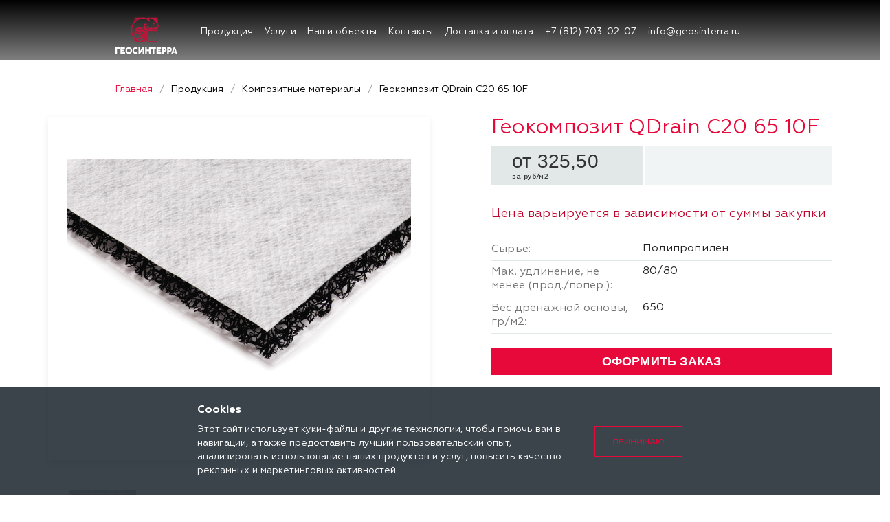

--- FILE ---
content_type: text/html; charset=UTF-8
request_url: https://geosinterra.ru/produkcija/kompozitnye-materialy/geokompozit-qdrain-c20-65-10f/
body_size: 13594
content:

<!DOCTYPE html>
<html>
    <head>
        <meta charset="utf-8">
        <meta name="viewport" content="width=device-width, initial-scale=1, shrink-to-fit=no">
        <meta http-equiv="X-UA-Compatible" content="IE=edge">


    <title>Геокомпозит QDrain C20 65 10F – купить в Санкт-Петербурге</title>
 
    <meta http-equiv="Content-Type" content="text/html; charset=UTF-8" />
<meta name="description" content="Компания «Геосинтерра» предлагает в наличии и на заказ Геокомпозит QDrain C20 65 10F по отличным ценам. Действует доставка по всей России." />
<link href="/bitrix/css/main/bootstrap.min.css?1675978160121326" type="text/css"  rel="stylesheet" />
<link href="/bitrix/js/ui/design-tokens/dist/ui.design-tokens.min.css?167638274322029" type="text/css"  rel="stylesheet" />
<link href="/bitrix/js/ui/fonts/opensans/ui.font.opensans.min.css?16763827362320" type="text/css"  rel="stylesheet" />
<link href="/bitrix/js/main/popup/dist/main.popup.bundle.min.css?167638277125089" type="text/css"  rel="stylesheet" />
<link href="/bitrix/css/main/themes/blue/style.min.css?1675978160331" type="text/css"  rel="stylesheet" />
<link href="/bitrix/cache/css/s1/geosinterra/page_804f6d499f16d6c29efb6010437eb749/page_804f6d499f16d6c29efb6010437eb749_v1.css?174253976655613" type="text/css"  rel="stylesheet" />
<link href="/bitrix/cache/css/s1/geosinterra/template_ef62387962c7591915b6fdb7c949b2d2/template_ef62387962c7591915b6fdb7c949b2d2_v1.css?1756471649450590" type="text/css"  data-template-style="true" rel="stylesheet" />
<script type="text/javascript">if(!window.BX)window.BX={};if(!window.BX.message)window.BX.message=function(mess){if(typeof mess==='object'){for(let i in mess) {BX.message[i]=mess[i];} return true;}};</script>
<script type="text/javascript">(window.BX||top.BX).message({'JS_CORE_LOADING':'Загрузка...','JS_CORE_NO_DATA':'- Нет данных -','JS_CORE_WINDOW_CLOSE':'Закрыть','JS_CORE_WINDOW_EXPAND':'Развернуть','JS_CORE_WINDOW_NARROW':'Свернуть в окно','JS_CORE_WINDOW_SAVE':'Сохранить','JS_CORE_WINDOW_CANCEL':'Отменить','JS_CORE_WINDOW_CONTINUE':'Продолжить','JS_CORE_H':'ч','JS_CORE_M':'м','JS_CORE_S':'с','JSADM_AI_HIDE_EXTRA':'Скрыть лишние','JSADM_AI_ALL_NOTIF':'Показать все','JSADM_AUTH_REQ':'Требуется авторизация!','JS_CORE_WINDOW_AUTH':'Войти','JS_CORE_IMAGE_FULL':'Полный размер'});</script>

<script type="text/javascript" src="/bitrix/js/main/core/core.min.js?1676382771220366"></script>

<script>BX.setJSList(['/bitrix/js/main/core/core_ajax.js','/bitrix/js/main/core/core_promise.js','/bitrix/js/main/polyfill/promise/js/promise.js','/bitrix/js/main/loadext/loadext.js','/bitrix/js/main/loadext/extension.js','/bitrix/js/main/polyfill/promise/js/promise.js','/bitrix/js/main/polyfill/find/js/find.js','/bitrix/js/main/polyfill/includes/js/includes.js','/bitrix/js/main/polyfill/matches/js/matches.js','/bitrix/js/ui/polyfill/closest/js/closest.js','/bitrix/js/main/polyfill/fill/main.polyfill.fill.js','/bitrix/js/main/polyfill/find/js/find.js','/bitrix/js/main/polyfill/matches/js/matches.js','/bitrix/js/main/polyfill/core/dist/polyfill.bundle.js','/bitrix/js/main/core/core.js','/bitrix/js/main/polyfill/intersectionobserver/js/intersectionobserver.js','/bitrix/js/main/lazyload/dist/lazyload.bundle.js','/bitrix/js/main/polyfill/core/dist/polyfill.bundle.js','/bitrix/js/main/parambag/dist/parambag.bundle.js']);
</script>
<script type="text/javascript">(window.BX||top.BX).message({'LANGUAGE_ID':'ru','FORMAT_DATE':'DD.MM.YYYY','FORMAT_DATETIME':'DD.MM.YYYY HH:MI:SS','COOKIE_PREFIX':'BITRIX_SM','SERVER_TZ_OFFSET':'10800','UTF_MODE':'Y','SITE_ID':'s1','SITE_DIR':'/','USER_ID':'','SERVER_TIME':'1769251445','USER_TZ_OFFSET':'0','USER_TZ_AUTO':'Y','bitrix_sessid':'7a3a478499e58112ec50d22b5df68759'});</script>


<script type="text/javascript"  src="/bitrix/cache/js/s1/geosinterra/kernel_main/kernel_main_v1.js?174253976690267"></script>
<script type="text/javascript" src="/bitrix/js/main/popup/dist/main.popup.bundle.min.js?167638276965492"></script>
<script type="text/javascript">BX.setJSList(['/bitrix/js/main/session.js','/bitrix/js/main/core/core_fx.js','/bitrix/js/main/pageobject/pageobject.js','/bitrix/js/main/core/core_window.js','/local/templates/geosinterra/components/bitrix/catalog/produkcija/bitrix/catalog.element/.default/script.js','/local/templates/geosinterra/assets/js/smush-lazy-load.min.js','/local/templates/geosinterra/assets/js/jquery-3.6.0.js','/local/templates/geosinterra/assets/js/jquery.fancybox.min.js','/local/templates/geosinterra/assets/js/slick.min.js','/local/templates/geosinterra/assets/js/swiper.js','/local/templates/geosinterra/assets/js/jquery.form.min.js','/local/templates/geosinterra/assets/js/jquery.maskedinput.min.js','/local/templates/geosinterra/assets/js/jquery.auto-complete.min.js','/local/templates/geosinterra/assets/js/script.js']);</script>
<script type="text/javascript">BX.setCSSList(['/local/templates/geosinterra/components/bitrix/catalog/produkcija/bitrix/catalog.element/.default/style.css','/local/templates/geosinterra/components/bitrix/catalog.section.list/mobile/style.css','/local/templates/geosinterra/assets/css/_style.min.css','/local/templates/geosinterra/assets/css/fancybox.css','/local/templates/geosinterra/assets/css/style2.css','/local/templates/geosinterra/assets/css/custom.css','/local/templates/geosinterra/assets/css/swiper-bundle.css']);</script>


<script type="text/javascript"  src="/bitrix/cache/js/s1/geosinterra/template_3469ee9a7c4493a5ce554e530d82f164/template_3469ee9a7c4493a5ce554e530d82f164_v1.js?1756497851642741"></script>
<script type="text/javascript"  src="/bitrix/cache/js/s1/geosinterra/page_9a7193ca956bbdd28beb599c7598bb16/page_9a7193ca956bbdd28beb599c7598bb16_v1.js?17425397666581"></script>
<script type="text/javascript">var _ba = _ba || []; _ba.push(["aid", "638c49dbee6b422809daf136df3cd546"]); _ba.push(["host", "geosinterra.ru"]); (function() {var ba = document.createElement("script"); ba.type = "text/javascript"; ba.async = true;ba.src = (document.location.protocol == "https:" ? "https://" : "http://") + "bitrix.info/ba.js";var s = document.getElementsByTagName("script")[0];s.parentNode.insertBefore(ba, s);})();</script>


                    
        <meta name="yandex-verification" content="864708fde883a0b2" />
<meta name="yandex-verification" content="80e60dee1c4b7f97" />
<meta name="google-site-verification" content="xNzNytqGXRFPW4tj8hDCE8PCxv2ZLt_rPXm7rL6rr8U" />

<!-- Global site tag (gtag.js) - Google Analytics -->
<script async src="https://www.googletagmanager.com/gtag/js?id=UA-161492564-1"></script>
<script>
    window.dataLayer = window.dataLayer || [];
    function gtag(){dataLayer.push(arguments);}
    gtag('js', new Date());

    gtag('config', 'UA-161492564-1');
</script>

<!-- Yandex.Metrika counter -->
<script type="text/javascript" >
    (function(m,e,t,r,i,k,a){m[i]=m[i]||function(){(m[i].a=m[i].a||[]).push(arguments)};
        m[i].l=1*new Date();k=e.createElement(t),a=e.getElementsByTagName(t)[0],k.async=1,k.src=r,a.parentNode.insertBefore(k,a)})
    (window, document, "script", "https://mc.yandex.ru/metrika/tag.js", "ym");

    ym(53607148, "init", {
        clickmap:true,
        trackLinks:true,
        accurateTrackBounce:true,
        webvisor:true
    });
</script>
<noscript><div><img src="https://mc.yandex.ru/watch/53607148" style="position:absolute; left:-9999px;" alt="" /></div></noscript>
<!-- /Yandex.Metrika counter -->

<meta name="yandex-verification" content="8ba761efbfb73c72" />
<!-- Global site tag (gtag.js) - Google Analytics -->
<script async src="https://www.googletagmanager.com/gtag/js?id=G-22DKWV2Y1F"></script>
<script>
    window.dataLayer = window.dataLayer || [];
    function gtag(){dataLayer.push(arguments);}
    gtag('js', new Date());

    gtag('config', 'G-22DKWV2Y1F');
</script>
<meta name="google-site-verification" content="n2bPs9zCvREeE0fYL0bNgPlyhuWpqWLrRXec6YRH6KY" />

<!-- Google Tag Manager -->
<script>(function(w,d,s,l,i){w[l]=w[l]||[];w[l].push({'gtm.start':
            new Date().getTime(),event:'gtm.js'});var f=d.getElementsByTagName(s)[0],
        j=d.createElement(s),dl=l!='dataLayer'?'&l='+l:'';j.async=true;j.src=
        'https://www.googletagmanager.com/gtm.js?id='+i+dl;f.parentNode.insertBefore(j,f);
    })(window,document,'script','dataLayer','GTM-53K6B4X');</script>
<!-- End Google Tag Manager -->

</head>
<body class="c-page c-page--categories">
<!-- Google Tag Manager (noscript) -->
<noscript><iframe src="https://www.googletagmanager.com/ns.html?id=GTM-53K6B4X"
                  height="0" width="0" style="display:none;visibility:hidden"></iframe></noscript>
<!-- End Google Tag Manager (noscript) -->

        
    <div id="mobilemenu" class="leftside">
        <div class="mobilemenu-v1 scroller">
            <div class="wrap" style="">
                

    <div class="menu top">
        <ul class="top">
            <li>
                <a class="dark-color parent" href="/produkcija/" title="Продукция">
                    <span>Продукция</span>
                    <span class="arrow"><i class="svg  svg-inline-triangle" aria-hidden="true"><svg
                                    xmlns="http://www.w3.org/2000/svg" width="3" height="5"
                                    viewBox="0 0 3 5"><path data-name="Rectangle 4 copy" class="cls-1"
                                                            d="M203,84V79l3,2.5Z"
                                                            transform="translate(-203 -79)"></path></svg></i></span>
                </a>
                <ul class="dropdown">
                    <li class="menu_back"><a href="" class="dark-color" rel="nofollow"><i
                                    class="svg inline  svg-inline-back_arrow" aria-hidden="true">
                                <svg xmlns="http://www.w3.org/2000/svg" width="15.969" height="12"
                                     viewBox="0 0 15.969 12">
                                    <defs>
                                        <style>.cls-1 {
                                                fill: #999;
                                                fill-rule: evenodd;
                                            }</style>
                                    </defs>
                                    <path data-name="Rounded Rectangle 982 copy" class="cls-1"
                                          d="M34,32H22.414l3.3,3.3A1,1,0,1,1,24.3,36.713l-4.978-4.978c-0.01-.01-0.024-0.012-0.034-0.022s-0.015-.041-0.03-0.058a0.974,0.974,0,0,1-.213-0.407,0.909,0.909,0,0,1-.024-0.123,0.982,0.982,0,0,1,.267-0.838c0.011-.011.025-0.014,0.036-0.024L24.3,25.287A1,1,0,0,1,25.713,26.7l-3.3,3.3H34A1,1,0,0,1,34,32Z"
                                          transform="translate(-19.031 -25)"></path>
                                </svg>
                            </i>Назад</a></li>
                    <li class="menu_title"><a href="/produkcija/">Продукция</a></li>
                    
                        <li class="">
                            <a class="dark-color parent" href="/produkcija/geotekstil/" title="Геотекстиль">
                                <span>Геотекстиль</span>
                                                                    <span class="arrow"><i class="svg  svg-inline-triangle" aria-hidden="true"><svg
                                                    xmlns="http://www.w3.org/2000/svg" width="3" height="5"
                                                    viewBox="0 0 3 5"><path data-name="Rectangle 4 copy" class="cls-1"
                                                                            d="M203,84V79l3,2.5Z"
                                                                            transform="translate(-203 -79)"></path></svg></i></span>
                                                            </a>
                                                            <ul class="dropdown">
                                    <li class="menu_back"><a href="" class="dark-color" rel="nofollow"><i
                                                    class="svg inline  svg-inline-back_arrow" aria-hidden="true">
                                                <svg xmlns="http://www.w3.org/2000/svg" width="15.969" height="12"
                                                     viewBox="0 0 15.969 12">
                                                    <defs>
                                                        <style>.cls-1 {
                                                                fill: #999;
                                                                fill-rule: evenodd;
                                                            }</style>
                                                    </defs>
                                                    <path data-name="Rounded Rectangle 982 copy" class="cls-1"
                                                          d="M34,32H22.414l3.3,3.3A1,1,0,1,1,24.3,36.713l-4.978-4.978c-0.01-.01-0.024-0.012-0.034-0.022s-0.015-.041-0.03-0.058a0.974,0.974,0,0,1-.213-0.407,0.909,0.909,0,0,1-.024-0.123,0.982,0.982,0,0,1,.267-0.838c0.011-.011.025-0.014,0.036-0.024L24.3,25.287A1,1,0,0,1,25.713,26.7l-3.3,3.3H34A1,1,0,0,1,34,32Z"
                                                          transform="translate(-19.031 -25)"></path>
                                                </svg>
                                            </i>Назад</a></li>
                                    <li class="menu_title"><a href="/produkcija/geotekstil/">Геотекстиль</a></li>
                                                                            <li>
                                            <a class="dark-color " href="/produkcija/geotekstil/dornit/"
                                               title="ДОРНИТ ГЕО®">
                                                <span>ДОРНИТ ГЕО®</span>
                                                                                            </a>
                                            
                                        </li>
                                                                            <li>
                                            <a class="dark-color " href="/produkcija/geotekstil/lavsan-geo/"
                                               title="ЛАВСАН ГЕО®">
                                                <span>ЛАВСАН ГЕО®</span>
                                                                                            </a>
                                            
                                        </li>
                                                                            <li>
                                            <a class="dark-color " href="/produkcija/geotekstil/geokom-d/"
                                               title="ГЕОКОМ Д®">
                                                <span>ГЕОКОМ Д®</span>
                                                                                            </a>
                                            
                                        </li>
                                                                    </ul>
                                                    </li>

                    
                        <li class="">
                            <a class="dark-color parent" href="/produkcija/geotekstil-termoskreplennyj/" title="Геотекстиль термоскрепленный">
                                <span>Геотекстиль термоскрепленный</span>
                                                                    <span class="arrow"><i class="svg  svg-inline-triangle" aria-hidden="true"><svg
                                                    xmlns="http://www.w3.org/2000/svg" width="3" height="5"
                                                    viewBox="0 0 3 5"><path data-name="Rectangle 4 copy" class="cls-1"
                                                                            d="M203,84V79l3,2.5Z"
                                                                            transform="translate(-203 -79)"></path></svg></i></span>
                                                            </a>
                                                            <ul class="dropdown">
                                    <li class="menu_back"><a href="" class="dark-color" rel="nofollow"><i
                                                    class="svg inline  svg-inline-back_arrow" aria-hidden="true">
                                                <svg xmlns="http://www.w3.org/2000/svg" width="15.969" height="12"
                                                     viewBox="0 0 15.969 12">
                                                    <defs>
                                                        <style>.cls-1 {
                                                                fill: #999;
                                                                fill-rule: evenodd;
                                                            }</style>
                                                    </defs>
                                                    <path data-name="Rounded Rectangle 982 copy" class="cls-1"
                                                          d="M34,32H22.414l3.3,3.3A1,1,0,1,1,24.3,36.713l-4.978-4.978c-0.01-.01-0.024-0.012-0.034-0.022s-0.015-.041-0.03-0.058a0.974,0.974,0,0,1-.213-0.407,0.909,0.909,0,0,1-.024-0.123,0.982,0.982,0,0,1,.267-0.838c0.011-.011.025-0.014,0.036-0.024L24.3,25.287A1,1,0,0,1,25.713,26.7l-3.3,3.3H34A1,1,0,0,1,34,32Z"
                                                          transform="translate(-19.031 -25)"></path>
                                                </svg>
                                            </i>Назад</a></li>
                                    <li class="menu_title"><a href="/produkcija/geotekstil-termoskreplennyj/">Геотекстиль термоскрепленный</a></li>
                                                                            <li>
                                            <a class="dark-color " href="/produkcija/geotekstil-termoskreplennyj/geoteks/"
                                               title="ГЕОТЕКС®">
                                                <span>ГЕОТЕКС®</span>
                                                                                            </a>
                                            
                                        </li>
                                                                            <li>
                                            <a class="dark-color " href="/produkcija/geotekstil-termoskreplennyj/kanvalan/"
                                               title="КАНВАЛАН® МФ">
                                                <span>КАНВАЛАН® МФ</span>
                                                                                            </a>
                                            
                                        </li>
                                                                            <li>
                                            <a class="dark-color " href="/produkcija/geotekstil-termoskreplennyj/typar/"
                                               title="TYPAR® SF ТАЙПАР">
                                                <span>TYPAR® SF ТАЙПАР</span>
                                                                                            </a>
                                            
                                        </li>
                                                                    </ul>
                                                    </li>

                    
                        <li class="">
                            <a class="dark-color parent" href="/produkcija/tkanyj-geotekstil/" title="Тканый геотекстиль">
                                <span>Тканый геотекстиль</span>
                                                                    <span class="arrow"><i class="svg  svg-inline-triangle" aria-hidden="true"><svg
                                                    xmlns="http://www.w3.org/2000/svg" width="3" height="5"
                                                    viewBox="0 0 3 5"><path data-name="Rectangle 4 copy" class="cls-1"
                                                                            d="M203,84V79l3,2.5Z"
                                                                            transform="translate(-203 -79)"></path></svg></i></span>
                                                            </a>
                                                            <ul class="dropdown">
                                    <li class="menu_back"><a href="" class="dark-color" rel="nofollow"><i
                                                    class="svg inline  svg-inline-back_arrow" aria-hidden="true">
                                                <svg xmlns="http://www.w3.org/2000/svg" width="15.969" height="12"
                                                     viewBox="0 0 15.969 12">
                                                    <defs>
                                                        <style>.cls-1 {
                                                                fill: #999;
                                                                fill-rule: evenodd;
                                                            }</style>
                                                    </defs>
                                                    <path data-name="Rounded Rectangle 982 copy" class="cls-1"
                                                          d="M34,32H22.414l3.3,3.3A1,1,0,1,1,24.3,36.713l-4.978-4.978c-0.01-.01-0.024-0.012-0.034-0.022s-0.015-.041-0.03-0.058a0.974,0.974,0,0,1-.213-0.407,0.909,0.909,0,0,1-.024-0.123,0.982,0.982,0,0,1,.267-0.838c0.011-.011.025-0.014,0.036-0.024L24.3,25.287A1,1,0,0,1,25.713,26.7l-3.3,3.3H34A1,1,0,0,1,34,32Z"
                                                          transform="translate(-19.031 -25)"></path>
                                                </svg>
                                            </i>Назад</a></li>
                                    <li class="menu_title"><a href="/produkcija/tkanyj-geotekstil/">Тканый геотекстиль</a></li>
                                                                            <li>
                                            <a class="dark-color " href="/produkcija/tkanyj-geotekstil/geotkan-tn/"
                                               title="Геоспан ТН (геоткань ТН)">
                                                <span>Геоспан ТН (геоткань ТН)</span>
                                                                                            </a>
                                            
                                        </li>
                                                                            <li>
                                            <a class="dark-color " href="/produkcija/tkanyj-geotekstil/stabilenka/"
                                               title="Стабиленка (Stabilenka)">
                                                <span>Стабиленка (Stabilenka)</span>
                                                                                            </a>
                                            
                                        </li>
                                                                            <li>
                                            <a class="dark-color " href="/produkcija/tkanyj-geotekstil/ultrastab/"
                                               title="Ультрастаб">
                                                <span>Ультрастаб</span>
                                                                                            </a>
                                            
                                        </li>
                                                                    </ul>
                                                    </li>

                    
                        <li class="">
                            <a class="dark-color " href="/produkcija/kompozitnye-materialy/" title="Композитные материалы">
                                <span>Композитные материалы</span>
                                                            </a>
                                                    </li>

                    
                        <li class="">
                            <a class="dark-color parent" href="/produkcija/geosetka/" title="Геосетка">
                                <span>Геосетка</span>
                                                                    <span class="arrow"><i class="svg  svg-inline-triangle" aria-hidden="true"><svg
                                                    xmlns="http://www.w3.org/2000/svg" width="3" height="5"
                                                    viewBox="0 0 3 5"><path data-name="Rectangle 4 copy" class="cls-1"
                                                                            d="M203,84V79l3,2.5Z"
                                                                            transform="translate(-203 -79)"></path></svg></i></span>
                                                            </a>
                                                            <ul class="dropdown">
                                    <li class="menu_back"><a href="" class="dark-color" rel="nofollow"><i
                                                    class="svg inline  svg-inline-back_arrow" aria-hidden="true">
                                                <svg xmlns="http://www.w3.org/2000/svg" width="15.969" height="12"
                                                     viewBox="0 0 15.969 12">
                                                    <defs>
                                                        <style>.cls-1 {
                                                                fill: #999;
                                                                fill-rule: evenodd;
                                                            }</style>
                                                    </defs>
                                                    <path data-name="Rounded Rectangle 982 copy" class="cls-1"
                                                          d="M34,32H22.414l3.3,3.3A1,1,0,1,1,24.3,36.713l-4.978-4.978c-0.01-.01-0.024-0.012-0.034-0.022s-0.015-.041-0.03-0.058a0.974,0.974,0,0,1-.213-0.407,0.909,0.909,0,0,1-.024-0.123,0.982,0.982,0,0,1,.267-0.838c0.011-.011.025-0.014,0.036-0.024L24.3,25.287A1,1,0,0,1,25.713,26.7l-3.3,3.3H34A1,1,0,0,1,34,32Z"
                                                          transform="translate(-19.031 -25)"></path>
                                                </svg>
                                            </i>Назад</a></li>
                                    <li class="menu_title"><a href="/produkcija/geosetka/">Геосетка</a></li>
                                                                            <li>
                                            <a class="dark-color " href="/produkcija/geosetka/steklyannaya-ssnp/"
                                               title="Геосетка стеклянная (ССНП)">
                                                <span>Геосетка стеклянная (ССНП)</span>
                                                                                            </a>
                                            
                                        </li>
                                                                            <li>
                                            <a class="dark-color " href="/produkcija/geosetka/poliefirnaya-ps/"
                                               title="Геосетка полиэфирная (ПС)">
                                                <span>Геосетка полиэфирная (ПС)</span>
                                                                                            </a>
                                            
                                        </li>
                                                                            <li>
                                            <a class="dark-color " href="/produkcija/geosetka/bazaltovaya/"
                                               title="Базальтовая геосетка">
                                                <span>Базальтовая геосетка</span>
                                                                                            </a>
                                            
                                        </li>
                                                                            <li>
                                            <a class="dark-color " href="/produkcija/geosetka/polipropilenovaya-dvuosnaya/"
                                               title="Геосетка дорожная двуосная ">
                                                <span>Геосетка дорожная двуосная </span>
                                                                                            </a>
                                            
                                        </li>
                                                                            <li>
                                            <a class="dark-color " href="/produkcija/geosetka/armirovannaya-dorozhnaya-georeshetka-rd/"
                                               title="Армированная дорожная георешетка РД">
                                                <span>Армированная дорожная георешетка РД</span>
                                                                                            </a>
                                            
                                        </li>
                                                                            <li>
                                            <a class="dark-color " href="/produkcija/geosetka/polipropilenovaya-trekhosnaya/"
                                               title="Геосетка полипропиленовая трехосная">
                                                <span>Геосетка полипропиленовая трехосная</span>
                                                                                            </a>
                                            
                                        </li>
                                                                    </ul>
                                                    </li>

                    
                        <li class="">
                            <a class="dark-color parent" href="/produkcija/gabiony/" title="Габионы">
                                <span>Габионы</span>
                                                                    <span class="arrow"><i class="svg  svg-inline-triangle" aria-hidden="true"><svg
                                                    xmlns="http://www.w3.org/2000/svg" width="3" height="5"
                                                    viewBox="0 0 3 5"><path data-name="Rectangle 4 copy" class="cls-1"
                                                                            d="M203,84V79l3,2.5Z"
                                                                            transform="translate(-203 -79)"></path></svg></i></span>
                                                            </a>
                                                            <ul class="dropdown">
                                    <li class="menu_back"><a href="" class="dark-color" rel="nofollow"><i
                                                    class="svg inline  svg-inline-back_arrow" aria-hidden="true">
                                                <svg xmlns="http://www.w3.org/2000/svg" width="15.969" height="12"
                                                     viewBox="0 0 15.969 12">
                                                    <defs>
                                                        <style>.cls-1 {
                                                                fill: #999;
                                                                fill-rule: evenodd;
                                                            }</style>
                                                    </defs>
                                                    <path data-name="Rounded Rectangle 982 copy" class="cls-1"
                                                          d="M34,32H22.414l3.3,3.3A1,1,0,1,1,24.3,36.713l-4.978-4.978c-0.01-.01-0.024-0.012-0.034-0.022s-0.015-.041-0.03-0.058a0.974,0.974,0,0,1-.213-0.407,0.909,0.909,0,0,1-.024-0.123,0.982,0.982,0,0,1,.267-0.838c0.011-.011.025-0.014,0.036-0.024L24.3,25.287A1,1,0,0,1,25.713,26.7l-3.3,3.3H34A1,1,0,0,1,34,32Z"
                                                          transform="translate(-19.031 -25)"></path>
                                                </svg>
                                            </i>Назад</a></li>
                                    <li class="menu_title"><a href="/produkcija/gabiony/">Габионы</a></li>
                                                                            <li>
                                            <a class="dark-color " href="/produkcija/gabiony/korobchatye/"
                                               title="Коробчатые габионы">
                                                <span>Коробчатые габионы</span>
                                                                                            </a>
                                            
                                        </li>
                                                                            <li>
                                            <a class="dark-color " href="/produkcija/gabiony/s-pokrytiem-cp-pnd/"
                                               title="Габионы с покрытием ЦП (ПНД)">
                                                <span>Габионы с покрытием ЦП (ПНД)</span>
                                                                                            </a>
                                            
                                        </li>
                                                                            <li>
                                            <a class="dark-color " href="/produkcija/gabiony/s-pokrytiem-cammp/"
                                               title="Габионы с покрытием ЦАММП">
                                                <span>Габионы с покрытием ЦАММП</span>
                                                                                            </a>
                                            
                                        </li>
                                                                            <li>
                                            <a class="dark-color " href="/produkcija/gabiony/zabor/"
                                               title="Забор из габионов">
                                                <span>Забор из габионов</span>
                                                                                            </a>
                                            
                                        </li>
                                                                            <li>
                                            <a class="dark-color " href="/produkcija/gabiony/gabionnaya-setka/"
                                               title="Габионная сетка">
                                                <span>Габионная сетка</span>
                                                                                            </a>
                                            
                                        </li>
                                                                            <li>
                                            <a class="dark-color " href="/produkcija/gabiony/svarnye/"
                                               title="Сварные габионы">
                                                <span>Сварные габионы</span>
                                                                                            </a>
                                            
                                        </li>
                                                                            <li>
                                            <a class="dark-color " href="/produkcija/gabiony/s-armirujushhej-panelju/"
                                               title="Габионы с армирующей панелью">
                                                <span>Габионы с армирующей панелью</span>
                                                                                            </a>
                                            
                                        </li>
                                                                            <li>
                                            <a class="dark-color " href="/produkcija/gabiony/tipa-matrac-reno/"
                                               title="Габионы типа Матрац Рено">
                                                <span>Габионы типа Матрац Рено</span>
                                                                                            </a>
                                            
                                        </li>
                                                                    </ul>
                                                    </li>

                    
                        <li class="">
                            <a class="dark-color " href="/produkcija/objemnaya-georeshjotka/" title="Объемная георешётка">
                                <span>Объемная георешётка</span>
                                                            </a>
                                                    </li>

                    
                        <li class="">
                            <a class="dark-color " href="/produkcija/gazonnaya-reshyetka/" title="Газонная решётка">
                                <span>Газонная решётка</span>
                                                            </a>
                                                    </li>

                    
                        <li class="">
                            <a class="dark-color " href="/produkcija/geomembrana/" title="Геомембраны">
                                <span>Геомембраны</span>
                                                            </a>
                                                    </li>

                    
                        <li class="">
                            <a class="dark-color " href="/produkcija/profilirovannaya-geomembrana/" title="Профилированная геомембрана">
                                <span>Профилированная геомембрана</span>
                                                            </a>
                                                    </li>

                    
                        <li class="">
                            <a class="dark-color " href="/produkcija/fasadnaya-setka/" title="Фасадная сетка">
                                <span>Фасадная сетка</span>
                                                            </a>
                                                    </li>

                    
                        <li class="">
                            <a class="dark-color " href="/produkcija/kanalizacionnye-truby/" title="Канализационные трубы">
                                <span>Канализационные трубы</span>
                                                            </a>
                                                    </li>

                    
                        <li class="">
                            <a class="dark-color " href="/produkcija/drenazhnye-truby/" title="Дренажные трубы">
                                <span>Дренажные трубы</span>
                                                            </a>
                                                    </li>

                    
                        <li class="">
                            <a class="dark-color " href="/produkcija/drenazhnyj-kolodec/" title="Дренажный колодец">
                                <span>Дренажный колодец</span>
                                                            </a>
                                                    </li>

                    
                        <li class="">
                            <a class="dark-color " href="/produkcija/livnevaya-kanalizaciya/" title="Системы водоотвода">
                                <span>Системы водоотвода</span>
                                                            </a>
                                                    </li>

                    
                        <li class="">
                            <a class="dark-color " href="/produkcija/tehnicheskaya-plenka/" title="Техническая пленка">
                                <span>Техническая пленка</span>
                                                            </a>
                                                    </li>

                                    </ul>
            </li>
            <li><a class="dark-color" href="/services/" title="Услуги"><span>Услуги</span></a></li>



            <li class="dark-color  ">
                <a href="/object/" >
                    Наши объекты			</a>
            </li>

            <li class="dark-color  ">
                <a href="/o-nas/" >
                    О нас			</a>
            </li>
            <li class="dark-color  ">
                <a href="/kontakty/" >
                    Контакты			</a>
            </li>
            <li class="dark-color  ">
                <a href="/dostavka-i-oplata/" >
                    Доставка и оплата			</a>
            </li>
            <li class="dark-color "><a href="/blog/" >Блог</a></li>
            </ul>
        </ul>
    </div>
    

            </div>
        </div>
    </div>

    <header class="c-header c-page__header">
        <div class="c-header__top">
            <a href="/" class="c-logo c-header__logo">
                <img   alt="Геосинтерра Продажа Габионов и Геосетки оптом недорого" data-src="/local/templates/geosinterra/assets/img/common/logo-light.svg" class="c-logo__image lazyload" src="[data-uri]"><noscript><img src="/local/templates/geosinterra/assets/img/common/logo-light.svg" class="c-logo__image" alt="Геосинтерра Продажа Габионов и Геосетки оптом недорого"></noscript>
            </a>

            <button type="button" class="c-header__button c-header__button--menu  js-burger">
                <svg class="c-icon c-icon--menu" width="28" height="22" viewBox="0 0 28 22" xmlns="http://www.w3.org/2000/svg">
                    <rect width="28" height="3"></rect>
                    <rect y="8.96295" width="28" height="3"></rect>
                    <rect y="17.9259" width="28" height="3"></rect>
                </svg>
            </button>
            

    <nav class="c-nav c-header__nav">
        <div id="cssmenu" class="menu-menu_index-container">
            <ul id="menu-menu_index" class="menu">


	
	
		                <li  class="c-nav__item menu-item menu-item-type-post_type menu-item-object-page menu-item-has-children has-sub catalog_menu">
                    <a href="/produkcija/" class="c-nav__link selected">Продукция</a>
                    <ul class='c-nav__list mob-style'>

		
	
	

	
	
		
			                <li  class="c-nav__item menu-item menu-item-type-taxonomy menu-item-object-category order1 ">
                    <a href="/produkcija/geotekstil/" class="c-nav__link">
                                                    <img src="/upload/uf/0fe/mgsnsp3lhxso2xvug84ett5ggx9hroze.png" alt="Геотекстиль">
                                                Геотекстиль</a>
                </li>
			
		
	
	

	
	
		
			                <li  class="c-nav__item menu-item menu-item-type-taxonomy menu-item-object-category order2 ">
                    <a href="/produkcija/geotekstil-termoskreplennyj/" class="c-nav__link">
                                                    <img src="/upload/uf/a48/l94fbml4z2m2o8j0nqf9ewo3y6w0u3ii.png" alt="Геотекстиль термоскрепленный">
                                                Геотекстиль термоскрепленный</a>
                </li>
			
		
	
	

	
	
		
			                <li  class="c-nav__item menu-item menu-item-type-taxonomy menu-item-object-category order3 ">
                    <a href="/produkcija/tkanyj-geotekstil/" class="c-nav__link">
                                                    <img src="/upload/uf/be9/whn4f1agy8s1t7g7gp039c6f2w67budx.png" alt="Тканый геотекстиль">
                                                Тканый геотекстиль</a>
                </li>
			
		
	
	

	
	
		
			                <li  class="c-nav__item menu-item menu-item-type-taxonomy menu-item-object-category order4 ">
                    <a href="/produkcija/kompozitnye-materialy/" class="c-nav__link">
                                                    <img src="/upload/uf/fbf/zfufk6kn6g5iguf07dl36ta4mfl90v0x.png" alt="Композитные материалы">
                                                Композитные материалы</a>
                </li>
			
		
	
	

	
	
		
			                <li  class="c-nav__item menu-item menu-item-type-taxonomy menu-item-object-category order5 ">
                    <a href="/produkcija/geosetka/" class="c-nav__link">
                                                    <img src="/upload/uf/eb3/gl29sxtuoitgfpo9nfxf5d51z5urihbx.png" alt="Геосетка">
                                                Геосетка</a>
                </li>
			
		
	
	

	
	
		
			                <li  class="c-nav__item menu-item menu-item-type-taxonomy menu-item-object-category order6 ">
                    <a href="/produkcija/gabiony/" class="c-nav__link">
                                                    <img src="/upload/uf/504/xr4p0h0hwzfwc99x9c67q5yv1ix5u2p9.png" alt="Габионы">
                                                Габионы</a>
                </li>
			
		
	
	

	
	
		
			                <li  class="c-nav__item menu-item menu-item-type-taxonomy menu-item-object-category order7 ">
                    <a href="/produkcija/objemnaya-georeshjotka/" class="c-nav__link">
                                                    <img src="/upload/uf/95e/qs3nbqpdnbtmmh1n5xb32v1r89qqicwc.png" alt="Объемная георешётка">
                                                Объемная георешётка</a>
                </li>
			
		
	
	

	
	
		
			                <li  class="c-nav__item menu-item menu-item-type-taxonomy menu-item-object-category order8 ">
                    <a href="/produkcija/gazonnaya-reshyetka/" class="c-nav__link">
                                                    <img src="/upload/uf/942/3xt1tqqtg3e1k380zjl9a2n9akfeaq5j.png" alt="Газонная решётка">
                                                Газонная решётка</a>
                </li>
			
		
	
	

	
	
		
			                <li  class="c-nav__item menu-item menu-item-type-taxonomy menu-item-object-category order9 ">
                    <a href="/produkcija/geomembrana/" class="c-nav__link">
                                                    <img src="/upload/uf/f5d/hwdceho42pmtiwqjhzrpz6m5960omdsi.png" alt="Геомембраны">
                                                Геомембраны</a>
                </li>
			
		
	
	

	
	
		
			                <li  class="c-nav__item menu-item menu-item-type-taxonomy menu-item-object-category order10 ">
                    <a href="/produkcija/profilirovannaya-geomembrana/" class="c-nav__link">
                                                    <img src="/upload/uf/230/reljqldnoxzfn4afcgqvkcdjwvrhao7a.png" alt="Профилированная геомембрана">
                                                Профилированная геомембрана</a>
                </li>
			
		
	
	

	
	
		
			                <li  class="c-nav__item menu-item menu-item-type-taxonomy menu-item-object-category order11 ">
                    <a href="/produkcija/fasadnaya-setka/" class="c-nav__link">
                                                    <img src="/upload/uf/a23/zry0xxnoctlf7khdr29l4cpb19pxa5l6.png" alt="Фасадная сетка">
                                                Фасадная сетка</a>
                </li>
			
		
	
	

	
	
		
			                <li  class="c-nav__item menu-item menu-item-type-taxonomy menu-item-object-category order12 ">
                    <a href="/produkcija/kanalizacionnye-truby/" class="c-nav__link">
                                                    <img src="/upload/uf/f77/valnawadvaceystj7f57vv3x2219nmau.png" alt="Канализационные трубы">
                                                Канализационные трубы</a>
                </li>
			
		
	
	

	
	
		
			                <li  class="c-nav__item menu-item menu-item-type-taxonomy menu-item-object-category order13 ">
                    <a href="/produkcija/drenazhnye-truby/" class="c-nav__link">
                                                    <img src="/upload/uf/9fe/lnbyy0raahoxb8ock6m9zegpcrbb412w.png" alt="Дренажные трубы">
                                                Дренажные трубы</a>
                </li>
			
		
	
	

	
	
		
			                <li  class="c-nav__item menu-item menu-item-type-taxonomy menu-item-object-category order14 ">
                    <a href="/produkcija/drenazhnyj-kolodec/" class="c-nav__link">
                                                    <img src="/upload/uf/683/lj7oyqghn3pgpb8jbeml9gy34t9btxnv.png" alt="Дренажный колодец">
                                                Дренажный колодец</a>
                </li>
			
		
	
	

	
	
		
			                <li  class="c-nav__item menu-item menu-item-type-taxonomy menu-item-object-category order15 ">
                    <a href="/produkcija/livnevaya-kanalizaciya/" class="c-nav__link">
                                                    <img src="/upload/uf/a24/h1d1x73g0s1vnjgpt5mp8gfjhazmf4fd.png" alt="Системы водоотвода">
                                                Системы водоотвода</a>
                </li>
			
		
	
	

	
	
		
			                <li  class="c-nav__item menu-item menu-item-type-taxonomy menu-item-object-category order16 ">
                    <a href="/produkcija/tehnicheskaya-plenka/" class="c-nav__link">
                                                    <img src="/upload/uf/dc9/ryfb89rcxmawv7o8fedaj0d1y790rkeo.png" alt="Техническая пленка">
                                                Техническая пленка</a>
                </li>
			
		
	
	

			</ul></li>	
	
		                <li  class="c-nav__item menu-item menu-item-type-post_type menu-item-object-page menu-item-has-children has-sub ">
                    <a href="/services/" class="c-nav__link ">Услуги</a>
                    <ul class='c-nav__list mob-style'>

		
	
	

	
	
		
			                <li  class="c-nav__item menu-item menu-item-type-taxonomy menu-item-object-category order18 ">
                    <a href="/services/beregoukreplenie/" class="c-nav__link">
                                                Берегоукрепление</a>
                </li>
			
		
	
	

	
	
		
			                <li  class="c-nav__item menu-item menu-item-type-taxonomy menu-item-object-category order19 ">
                    <a href="/services/terrasirovanie-uchastka/" class="c-nav__link">
                                                Террасирование участка</a>
                </li>
			
		
	
	

	
	
		
			                <li  class="c-nav__item menu-item menu-item-type-taxonomy menu-item-object-category order20 ">
                    <a href="/services/podpornye-stenki/" class="c-nav__link">
                                                Подпорные стенки</a>
                </li>
			
		
	
	

	
	
		
			                <li  class="c-nav__item menu-item menu-item-type-taxonomy menu-item-object-category order21 ">
                    <a href="/services/montazh-geomembrany/" class="c-nav__link">
                                                Монтаж геомембраны</a>
                </li>
			
		
	
	

			</ul></li>	
	
		
			                                <li  class="c-nav__item menu-item menu-item-type-taxonomy menu-item-object-category order22 ">
                    <a href="/object/" class="c-nav__link">Наши объекты</a>
                </li>
			
		
	
	

	
	
		
			                                <li  class="c-nav__item menu-item menu-item-type-taxonomy menu-item-object-category order23 ">
                    <a href="/kontakty/" class="c-nav__link">Контакты</a>
                </li>
			
		
	
	

	
	
		
			                                <li  class="c-nav__item menu-item menu-item-type-taxonomy menu-item-object-category order24 ">
                    <a href="/dostavka-i-oplata/" class="c-nav__link">Доставка и оплата</a>
                </li>
			
		
	
	

	
	
		
			                                                                    <li  class="c-nav__item menu-item menu-item-type-taxonomy menu-item-object-category order25 fs-big">
                    <a href="tel:+78127030207" class="c-nav__link">+7 (812) 703-02-07</a>
                </li>
			
		
	
	

	
	
		
			                                <li  class="c-nav__item menu-item menu-item-type-taxonomy menu-item-object-category order26 fs-big">
                    <a href="mailto:info@geosinterra.ru" class="c-nav__link">info@geosinterra.ru</a>
                </li>
			
		
	
	

</ul>
        </div>
    </nav>


        </div> <!-- /.c-header__top -->
            </header>

    <main class="c-page__body">
                    <div class="g-container"><ol class="c-breadcrumbs" itemscope="" itemtype="https://schema.org/BreadcrumbList">
		<li class="c-breadcrumbs__item" itemprop="itemListElement" itemscope="" itemtype="https://schema.org/ListItem">
                        <a href="/" class="c-breadcrumbs__link" itemprop="item">
                            <span itemprop="name">Главная</span>
                        </a>
                        <meta itemprop="position" content="1">
                    </li>
			
		<li class="c-breadcrumbs__item" itemprop="itemListElement" itemscope="" itemtype="https://schema.org/ListItem">
                        <a href="/produkcija/" class="c-breadcrumbs__link" itemprop="item">
                            <span itemprop="name">Продукция</span>
                        </a>
                        <meta itemprop="position" content="2">
                    </li>
			
		<li class="c-breadcrumbs__item" itemprop="itemListElement" itemscope="" itemtype="https://schema.org/ListItem">
                        <a href="/produkcija/kompozitnye-materialy/" class="c-breadcrumbs__link" itemprop="item">
                            <span itemprop="name">Композитные материалы</span>
                        </a>
                        <meta itemprop="position" content="3">
                    </li>
			
			<li class="c-breadcrumbs__item" itemprop="itemListElement" itemscope="" itemtype="https://schema.org/ListItem">
                        <a  class="c-breadcrumbs__link" itemprop="item">
                            <span itemprop="name">Геокомпозит QDrain C20 65 10F</span>
                        </a>
                        <meta itemprop="position" content="4">
                    </li></ol></div>
        

<div class='row'>
	<div class='col-xs-12'>
		<div class="container">
<div class="block-product-page">
    <div class="container-lg">
        <div class="row g-0">
            <div class="col-12 col-lg-6">




                <div class="product-gallery js-swiper-product-gallery">
                    <div class="swiper-container swiper-block-pagination gallery_items">
                        <div class="swiper-block gallery_items_box -js-swiper-gallery">
                            <div class="swiper-wrapper">
                                                                    <div class="swiper-slide">
                                        <a href="/upload/iblock/20f/s06xxf5qutpq0091mbnvang19hz2xrp3.jpg" class="zoom-container js-image-zoom js-product-zoom">
                                            <img src="/upload/iblock/20f/s06xxf5qutpq0091mbnvang19hz2xrp3.jpg" alt="Геокомпозит QDrain C20 65 10F" class="image -js-image " data-slide="0">
                                            <canvas class="canvas -js-canvas"></canvas>
                                        </a>
                                    </div>
                                                            </div>
                        </div>
                        <div class="swiper-control">
                            <div class="swiper-pagination swiper-pagination-grid -js-pagination"></div>
                        </div>
                    </div>
                    <div class="swiper-container swiper-control-gallery gallery_thumbs">
                        <div class="swiper-block -js-swiper-thumbs">
                            <div class="swiper-wrapper">
                                                                <div class="swiper-slide">
                                    <img src="/upload/iblock/20f/s06xxf5qutpq0091mbnvang19hz2xrp3.jpg" alt="Миниатюра - Геокомпозит QDrain C20 65 10F" loading="lazy">
                                </div>
                                                            </div>
                        </div>
                        <div class="swiper-prev -js-prev "></div>
                        <div class="swiper-next -js-next "></div>
                    </div>
                </div>
            </div>
            <div class="col-12 col-lg-6">
                <div class="product-detail">
                    <h1 class="title">Геокомпозит QDrain C20 65 10F</h1>
                                        <div class="prices">
                        <div class="price -many">
                                                        <div class="pricevalue price-append">
                               от 325,50                            </div>
                            <div class="pricecount">за руб/м2</div>
                                                    </div>
                        <div class="price -one"></div>
                    </div>

                    <div class="warning-1">
                        Цена варьируется в зависимости от суммы закупки
                    </div>

                                            <div class="properties-list js-product-offer-scroll">
                                                                                                                    <div class="property">
                                    <div class="proptitle ">Сырье:</div>
                                    <div class="propvalue"> Полипропилен</div>
                                </div>
                                                                                                                    <div class="property">
                                    <div class="proptitle ">Мак. удлинение, не менее (прод./попер.):</div>
                                    <div class="propvalue"> 80/80</div>
                                </div>
                                                                                                                    <div class="property">
                                    <div class="proptitle ">Вес дренажной основы, гр/м2:</div>
                                    <div class="propvalue"> 650</div>
                                </div>
                                                                                                                                        </div>
                    
                                        <div class="action">
                        <a class="btn btn-4 js-orderProduct" data-comment="Оформить заказ на Геокомпозит QDrain C20 65 10F.  Сырье: Полипропилен,Мак. удлинение, не менее (прод./попер.): 80/80,Вес дренажной основы, гр/м2: 650,Вес геотекстиля, гр/м2: 100,Ширина рулона, м: 2,Длина рулона, м.п: 20">ОФОРМИТЬ ЗАКАЗ</a>
                    </div>

                </div>
            </div>
        </div>

        <div class="product-tabs">
            <div class="nav nav-tabs tabs-custom swipe-xs -tabs-product">
                                                <a href="#product-tab-0"
                   class="item active"
                   data-bs-toggle="tab"
                   data-bs-target="#product-tab-0">
                    <div class="title">
                        Характеристики
                    </div>
                </a>
                                                    <a href="#product-tab-1"
                       class="item "
                       data-bs-toggle="tab"
                       data-bs-target="#product-tab-1">
                        <div class="title">
                            Описание
                        </div>
                    </a>
                                            </div>
            <div class="tab-content">
                                                <div class="tab-pane  show active" id="product-tab-0">
                    <div class="title hide-xs">Технические характеристики:</div>
                    <div class="properties-list -cols-2 -big">
                                                                                <div class="property">
                                <div class="proptitle ">Сырье:</div>
                                <div class="propvalue"> Полипропилен</div>
                            </div>
                                                                                <div class="property">
                                <div class="proptitle ">Мак. удлинение, не менее (прод./попер.):</div>
                                <div class="propvalue"> 80/80</div>
                            </div>
                                                                                <div class="property">
                                <div class="proptitle ">Вес дренажной основы, гр/м2:</div>
                                <div class="propvalue"> 650</div>
                            </div>
                                                                                <div class="property">
                                <div class="proptitle ">Вес геотекстиля, гр/м2:</div>
                                <div class="propvalue"> 100</div>
                            </div>
                                                                                <div class="property">
                                <div class="proptitle ">Ширина рулона, м:</div>
                                <div class="propvalue"> 2</div>
                            </div>
                                                                                <div class="property">
                                <div class="proptitle ">Длина рулона, м.п:</div>
                                <div class="propvalue"> 20</div>
                            </div>
                                            </div>
                </div>
                                                    <div class="tab-pane  " id="product-tab-1">
                        <div class="text box-readmore-container">
                            <div class="text-box-readmore-h1">
                                QDrain C20 65 10F – геокомпозит с дренажной основой из хаотично скрепленных полипропиленовых волокон. Применяется в качестве элемента дренажной системы, обеспечивающего эффективный сбор и отвод воды. Рекомендуется к применению при нагрузке до 50 кПа                            </div>
                        </div>
                    </div>
                                            </div>
        </div>
    </div>
</div>
</div>

<script type="application/ld+json">
    {
    "@context": "https://schema.org/",
    "@type": "Product",
    "name": "Геокомпозит QDrain C20 65 10F",
    "description": "QDrain C20 65 10F – геокомпозит с дренажной основой из хаотично скрепленных полипропиленовых волокон. Применяется в качестве элемента дренажной системы, обеспечивающего эффективный сбор и отвод воды. Рекомендуется к применению при нагрузке до 50 кПа",
    "offers": {
        "@type": "Offer",
        "url": "https://geosinterra.ru/produkcija/kompozitnye-materialy/geokompozit-qdrain-c20-65-10f/",
        "priceCurrency": "RU",
        "price": "325,50",
        "itemCondition": "https://schema.org/UsedCondition",
        "availability": "https://schema.org/InStock"
    },
    "image": [
        "/upload/iblock/20f/s06xxf5qutpq0091mbnvang19hz2xrp3.jpg"
    ]
}</script>

<div class="c-popup c-popup--order" id="orderProduct">
    <div class="c-popup__header">
        <span class="c-popup__title">
            Оформить заказ
        </span>
    </div> <!-- /.c-popup__header -->

    <div class="c-popup__body">
        <div class="form-feedback">
            <form action="/" method="post" class="form js-form js-form-feedback" enctype="multipart/form-data">
                <input type="hidden" name="sessid" id="sessid" value="95c35d227d45a6357d8f7f2ac6735bbf" />                <input type="hidden" name="action" value="product">
                <div class="mb-2 mb-lg-3 form-group -form-control-line">
                    <input type="text" class="form-control" placeholder="Ваше имя" value="" name="NAME" required>
                    <div class="decorative-line"></div>
                </div>
                <div class="mb-2 mb-lg-3 form-group -form-control-line">
                    <input type="text" class="form-control" placeholder="Телефон" value="" name="PHONE" required>
                    <div class="decorative-line"></div>
                </div>
                <div class="mb-2 mb-lg-3 form-group -form-control-line">
                    <input type="email" class="form-control" placeholder="E-mail" value="" name="EMAIL" required>
                    <div class="decorative-line"></div>
                </div>
                <div class="mb-3 form-group -form-control-line -not-required">
                    <textarea class="form-control -md" placeholder="Введите ваш комментарий" name="CONTENT"></textarea>
                    <div class="decorative-line"></div>
                </div>
                                <div class="mb-2 mb-lg-3 form-group -form-control-line">
                    <div class="form-feedback-title -js-form-title"></div>
                    <div class="decorative-line"></div>
                </div>
                <div class="mb-3 -form-control-btn">
                    <button type="submit" class="btn btn-4 -js-submit">
                        ОТПРАВИТЬ ЗАЯВКУ
                    </button>
                </div>
                <div class="-form-control-privacy">
                    Нажимая кнопку "Отправить заявку" вы даете <a href="/local/templates/geosinterra/assets/files/%D0%BF%D0%BE%D0%BB%D0%B8%D1%82%D0%B8%D0%BA%D0%B0-%D0%BA%D0%BE%D0%BD%D1%84%D0%B5%D0%B4%D0%B5%D0%BD%D1%86%D0%B8%D0%B0%D0%BB%D1%8C%D0%BD%D0%BE%D1%81%D1%82%D0%B8-%D0%93%D0%B5%D0%BE%D1%81%D0%B8%D0%BD%D1%82%D0%B5%D1%80%D1%80%D0%B0.docx">согласие на обработку персональных данных</a>
                </div>
            </form>
        </div>
    </div> <!-- /.c-popup__body -->
</div> <!-- /.c-popup -->

	<script>
		BX.ready(BX.defer(function(){
			if (!!window.obbx_117848907_139)
			{
				window.obbx_117848907_139.allowViewedCount(true);
			}
		}));
	</script>

		</div>
	</div>

    </div>
</section>

</main>
<div class="c-section c-section--form">
    <div class="g-container">
        <div class="c-section__body">
            <h3>Остались вопросы? Напишите нам!</h3>
            <form action="" class="js-form">
                <input type="hidden" name="action" value="forms">
                <input type="text" name="name" placeholder="Ваше имя">
                <input type="text" name="phone" placeholder="+7 (___) ___-__-__">
                <button type="submit" class="c-button">Отправить</button>
            </form>
        </div>
    </div>
</div>
<footer class="c-footer c-page__footer">
    <div class="g-container">
        <div class="c-footer__top">
            <div class="footer_block">
                <div class="footer_block-logo">
                    <a href="/" class="c-logo c-footer__logo">
                        <img   alt="Геосинтерра Продажа Габионов и Геосетки оптом недорого" data-src="/local/templates/geosinterra/assets/img/common/logo-dark.svg" class="c-logo__image lazyload" src="[data-uri]">
                        <noscript>
                            <img src="/local/templates/geosinterra/assets/img/common/logo-dark.svg" class="c-logo__image" alt="Геосинтерра Продажа Габионов и Геосетки оптом недорого">
                        </noscript>
                    </a>
                    <div class="footer_block-cities">
                        <div class="footer_block-cities__title">Мы работаем в городах:</div>
                        <ul>
                            <li>Санкт-Петербург,</li>
                            <li>Псков,</li>
                            <li>Великий Новгород,</li>
                            <li>Петрозаводск,</li>
                            <li>Архангельск,</li>
                            <li>Вологда,</li>
                            <li>Мурманск</li>
                        </ul>
                    </div>
                </div>
                <div class="footer_block-menu">
                    <nav class="c-nav c-footer__nav">
                        <ul class="c-nav__list">
                            <li class="c-nav__item  "
                            >
                                <a href="/services/" class="c-nav__link">
                                    Услуги			</a>
                            </li>
                            <li class="c-nav__item  "
                            >
                                <a href="/object/" class="c-nav__link">
                                    Наши объекты			</a>
                            </li>
                            <li class="c-nav__item  c-nav__item--dropdown"
                            >
                                <a href="/produkcija/" class="c-nav__link">
                                    Продукция			</a>
                            </li>
                            <li class="c-nav__item  "
                            >
                                <a href="/o-nas/" class="c-nav__link">
                                    О нас			</a>
                            </li>
                            <li class="c-nav__item  "
                            >
                                <a href="/kontakty/" class="c-nav__link">
                                    Контакты			</a>
                            </li>
                            <li class="c-nav__item  "
                            >
                                <a href="/dostavka-i-oplata/" class="c-nav__link">
                                    Доставка и оплата			</a>
                            </li>
                            <li class="c-nav__item "><a href="/blog/" class="c-nav__link" >Блог</a></li>
                        </ul>
                    </nav>
                    <div class="c-footer__bottom">
                        <small class="c-footer__copyright" style="display: block;margin-top: 1rem;">
                            Данный интернет-сайт Geosinterra.ru носит исключительно информационный характер и ни при каких условиях не является публичной офертой,
                            определяемой положениями Статьи 437 (2) Гражданского кодекса Российской Федерации. Стоимость и наличие товара просьба уточнять по телефону.
                        </small><br>
                        <small class="c-footer__copyright">
                            Геосинтерра © 2026 . ОГРН 1187847366409 / ИНН 7816687038 <br>Все права защищены.
                            <a href="/local/templates/geosinterra/assets/files/политика-конфеденциальности-Геосинтерра.docx" target="_blank">Политика конфиденциальности</a>
                        </small>
                    </div> <!-- /.c-footer__bottom -->
                </div>
            </div>



        </div> <!-- /.c-footer__top -->


    </div> <!-- /.g-container -->
</footer>

<div class="c-cookies" style="display:none;">
    <div class="c-cookies__content">
        <div class="c-cookies__title">
            Cookies
        </div>

        <div class="c-cookies__text">
            <p>
                Этот сайт использует куки-файлы и другие технологии, чтобы помочь вам в навигации, а также предоставить лучший пользовательский опыт, анализировать использование наших продуктов и услуг, повысить качество рекламных и маркетинговых активностей.
            </p>
        </div> <!-- /.c-cookies__text -->
    </div> <!-- /.c-cookies__content -->

    <button type="button" class="c-cookies__button js-hide-cookies">
        Принимаю
    </button>
</div> <!-- /.c-cookies -->

<div class="c-popup c-popup--order" id="popupOrder">
    <div class="c-popup__header">
        <span class="c-popup__title">
	Свяжитесь с нами<br/>оставив заявку на звонок
		</span>    </div> <!-- /.c-popup__header -->

    <div class="c-popup__body">
        <form class="c-form c-popup__form js-form" method="post">
            <label class="c-form__label">
                <input type="text" name="name" class="c-input c-form__input" placeholder="Имя" required>
            </label>

            <label class="c-form__label">
                <input type="text" name="phone" class="c-input c-form__input" placeholder="Номер телефона" required>
            </label>

            <label class="c-form__label">
                <input type="email" name="email" class="c-input c-form__input" placeholder="E-Mail" required>
            </label>

            <div class="c-checkbox">
                <input type="checkbox" name="privacy" class="c-checkbox__input" id="privacyCheckbox1">
                <label class="c-checkbox__text" for="privacyCheckbox1">
                    Согласие на обработку данных
                </label>
            </div> <!-- /.c-checkbox -->

            <input type="hidden" name="product" value="forms">
            <input type="hidden" name="action" value="forms">
            <input type="hidden" name="formName" value="Связаться с нами">
            <button type="submit" class="c-button c-button--primary c-form__button">
                Отправить
            </button>
        </form>
    </div> <!-- /.c-popup__body -->
</div> <!-- /.c-popup -->

<div class="c-popup c-popup--order" id="popupSuccess">
    <div class="c-popup__header">
        <span class="c-popup__title">
        </span>
    </div> <!-- /.c-popup__header -->

    <div class="c-popup__body">
        <div class="c-popup__text">
            <p>
            </p>
        </div> <!-- /.c-popup__text -->
    </div> <!-- /.c-popup__body -->
</div> <!-- /.c-popup -->

<div class="c-popup c-popup--order" id="popupError">
    <div class="c-popup__header">
        <span class="c-popup__title">
        </span>
    </div> <!-- /.c-popup__header -->

    <div class="c-popup__body">
        <div class="c-popup__text">
            <p>
            </p>
        </div> <!-- /.c-popup__text -->
    </div> <!-- /.c-popup__body -->
</div> <!-- /.c-popup -->

<div class="c-popup c-popup--order" id="popupSample">
    <div class="c-popup__header">
        <span class="c-popup__title">
            Заказать образец
        </span>
    </div> <!-- /.c-popup__header -->

    <div class="c-popup__body">
        <form class="c-form c-popup__form js-form" method="post">
            <label class="c-form__label">
                <input type="text" name="name" class="c-input c-form__input" placeholder="Имя" required>
            </label>

            <label class="c-form__label">
                <input type="text" name="phone" class="c-input c-form__input" placeholder="Номер телефона" required>
            </label>

            <label class="c-form__label">
                <input type="email" name="email" class="c-input c-form__input" placeholder="E-Mail" required>
            </label>

            <div class="c-checkbox">
                <input type="checkbox" name="privacy" class="c-checkbox__input" id="privacyCheckbox2">
                <label class="c-checkbox__text" for="privacyCheckbox2">
                    Согласие на обработку данных
                </label>
            </div> <!-- /.c-checkbox -->

            <!-- 			<input type="hidden" name="product" value="forms"> -->
            <input type="hidden" name="action" value="forms">
            <input type="hidden" name="formName" value="Форма образцов">

            <button type="submit" class="c-button c-button--primary c-form__button">
                Заказать
            </button>
        </form>
    </div> <!-- /.c-popup__body -->
</div> <!-- /.c-popup -->

<div class="c-popup c-popup--order" id="callToWhatsapp">
    <div class="c-popup__header">
        <span class="c-popup__title">
            Свяжитесь с нами
        </span>
    </div> <!-- /.c-popup__header -->

    <div class="c-popup__body">
        <div class="whatsapp-order-box">
            <a href="tel:78127030207" class="c-contact__link">7 (812) 703-02-07</a>
            <a href="tel:88007003629" class="c-contact__link">8 (800) 700-36-29</a>
            <a href="https://api.whatsapp.com/send/?phone=+79818460559&text&app_absent=0" class="c-contact__link">WhatsApp 8 (981) 846-05-59</a>
        </div>
    </div> <!-- /.c-popup__body -->
</div> <!-- /.c-popup --><script>
    (function($) {
        $(document).ready(function() {

            $(".c-header__top a[href^='tel']").click(function() {
                console.log('click_phone_header');
                ym(53607148, 'reachGoal', 'click_phone_header');
            });

            $(".c-contact__value a[href^='tel']").click(function() {
                console.log('click_phone_contacts');
                ym(53607148, 'reachGoal', 'click_phone_contacts');
            });

            $(".c-banner__inner button").click(function() {
                console.log('contact_us_button');
                ym(53607148, 'reachGoal', 'contact_us_button');
            });


        });
    })(jQuery);
</script>

<script>
    jQuery('.pdf-option-btn').click(function() {
        jQuery("#pdf-option").toggle("slow");
        // if (jQuery("#pdf-option").attr('style').display != 'none') {
        //     jQuery('.pdf-option-btn').text('Свернуть');
        // } else {
        //     jQuery('.pdf-option-btn').text('Развернуть');
        // }
    });
</script>

<script>
    (function(w,d,u){
        var s=d.createElement('script');s.async=true;s.src=u+'?'+(Date.now()/60000|0);
        var h=d.getElementsByTagName('script')[0];h.parentNode.insertBefore(s,h);
    })(window,document,'https://cdn-ru.bitrix24.ru/b17354968/crm/tag/call.tracker.js');
</script>

<!--ROISTAT CODE BEGIN-->
<script>
    (function(w, d, s, h, id) {
        w.roistatProjectId = id; w.roistatHost = h;
        var p = d.location.protocol == "https:" ? "https://" : "http://";
        var u = /^.*roistat_visit=[^;]+(.*)?$/.test(d.cookie) ? "/dist/module.js" : "/api/site/1.0/"+id+"/init?referrer="+encodeURIComponent(d.location.href);
        var js = d.createElement(s); js.charset="UTF-8"; js.async = 1; js.src = p+h+u; var js2 = d.getElementsByTagName(s)[0]; js2.parentNode.insertBefore(js, js2);
    })(window, document, 'script', 'cloud.roistat.com', 'e9f67b7af7bdcd900f326ecd6af6786c');
</script>
<!-- BEGIN JIVOSITE INTEGRATION WITH ROISTAT -->
<script>
    (function(w, d, s, h) {
        w.roistatWithJivoSiteIntegrationWebHook = 'https://cloud.roistat.com/integration/webhook?key=ffb8d1e1ef0f90580774c5b1b7ae83ef';
        var p = d.location.protocol == "https:" ? "https://" : "http://";
        var u = "/static/marketplace/JivoSite/script.js";
        var js = d.createElement(s); js.async = 1; js.src = p+h+u; var js2 = d.getElementsByTagName(s)[0]; js2.parentNode.insertBefore(js, js2);
    })(window, document, 'script', 'cloud.roistat.com');
</script>
<!-- END JIVOSITE INTEGRATION WITH ROISTAT -->
<!-- BEGIN JIVOSITE CODE {literal} -->
<script type='text/javascript'>
    (function(){ var widget_id = '5DJb3zekzK';var d=document;var w=window;function l(){
        var s = document.createElement('script'); s.type = 'text/javascript'; s.async = true; s.src = '//code.jivosite.com/script/widget/'+widget_id; var ss = document.getElementsByTagName('script')[0]; ss.parentNode.insertBefore(s, ss);}if(d.readyState=='complete'){l();}else{if(w.attachEvent){w.attachEvent('onload',l);}else{w.addEventListener('load',l,false);}}})();</script>
<!-- {/literal} END JIVOSITE CODE -->
<!--ROISTAT CODE END-->




<script type='text/javascript' src='https://api-maps.yandex.ru/2.0/?load=package.standard,package.geoObjects&#038;lang=ru-RU' id='ymaps-js'></script>
<script src="https://cdn.jsdelivr.net/npm/@popperjs/core@2.11.8/dist/umd/popper.min.js" integrity="sha384-I7E8VVD/ismYTF4hNIPjVp/Zjvgyol6VFvRkX/vR+Vc4jQkC+hVqc2pM8ODewa9r" crossorigin="anonymous"></script>
<script src="https://cdn.jsdelivr.net/npm/bootstrap@5.3.3/dist/js/bootstrap.min.js" integrity="sha384-0pUGZvbkm6XF6gxjEnlmuGrJXVbNuzT9qBBavbLwCsOGabYfZo0T0to5eqruptLy" crossorigin="anonymous"></script>

<script type="text/javascript" src="/local/templates/geosinterra/assets/js/jmobile.js"></script>
<script type="text/javascript" src="/local/templates/geosinterra/assets/js/mobile.js"></script>
<script>
    window.onRoistatOnlineChatInited = function () {

        window.roistat.onlineChat.isEnabled = false; //Выключить Онлайн-чат на странице

    };

</script>

</body>
</html>



--- FILE ---
content_type: text/css
request_url: https://geosinterra.ru/bitrix/cache/css/s1/geosinterra/page_804f6d499f16d6c29efb6010437eb749/page_804f6d499f16d6c29efb6010437eb749_v1.css?174253976655613
body_size: 6558
content:


/* Start:/local/templates/geosinterra/components/bitrix/catalog/produkcija/bitrix/catalog.element/.default/style.css?171502014752101*/
.c-page.c-page--categories .c-page__body{
  margin-top: 120px;
}
.c-header__nav #menu-menu_index a:hover{
  color: #fff;
}
.block-product-page {
  hyphens: auto;
}

.properties-list {
  display: block;
  margin-bottom: 20px;
}
@media (min-width: 1200px) {
  .properties-list.-cols-2 {
    display: grid;
    grid-template-columns: 1fr 1fr;
    column-gap: 30px;
  }
}
@media (min-width: 992px) {
  .properties-list.-big > .property > .proptitle {
    min-width: 230px;
    width: 230px;
  }
}
.properties-list > .property {
  display: flex;
  flex-direction: row;
  flex-wrap: nowrap;
  align-items: flex-start;
  font-size: 16px;
  line-height: 125%;
  border-bottom: 1px solid #E2E8E8;
  font-weight: 300;
}
@media (min-width: 992px) {
  .properties-list > .property {
    font-weight: 400;
  }
}
@media (max-width: 991.98px) {
  .properties-list > .property.-links {
    flex-direction: column;
  }
}
.properties-list > .property > .proptitle {
  color: var(--theme-gray-5);
  min-width: 130px;
  width: 130px;
  padding: 6px 10px 6px 0;
}
@media (min-width: 1200px) {
  .properties-list > .property > .proptitle {
    min-width: 220px;
    width: 220px;
  }
}
@media (min-width: 1200px) {
  .properties-list > .property > .proptitle.-big {
    min-width: 440px;
    width: 440px;
  }
}
.properties-list > .property > .proptitle.-links {
  padding-top: 12px;
}
@media (max-width: 991.98px) {
  .properties-list > .property > .proptitle.-links {
    width: 100%;
  }
}
.properties-list > .property > .propvalue {
  color: var(--theme-text-color);
  padding: 5px 10px 5px 0;
}
.properties-list > .property > .propvalues {
  display: block;
  width: 100%;
}
@media (min-width: 1200px) {
  .properties-list > .property > .propvalues.-cols-2 {
    column-count: 2;
    column-fill: balance;
  }
}
.properties-list > .property > .propvalues.-links {
  row-gap: 8px;
  column-gap: 10px;
  padding: 10px 0 0 0;
}
@media (max-width: 991.98px) {
  .properties-list > .property > .propvalues.-links {
    display: flex;
    flex-direction: row;
    flex-wrap: nowrap;
    white-space: nowrap;
    overflow: scroll;
    -ms-overflow-style: none; /* IE and Edge */
    scrollbar-width: none; /* Firefox */
  }
  .properties-list > .property > .propvalues.-links::-webkit-scrollbar {
    display: none;
  }
}
.properties-list > .property > .propvalues > .propvalueitem {
  break-inside: avoid;
  position: relative;
  padding: 5px 10px 5px 15px;
}
.properties-list > .property > .propvalues > .propvalueitem:before {
  content: "";
  display: block;
  width: 10px;
  height: 10px;
  background-image: url("/local/templates/geosinterra/components/bitrix/catalog/produkcija/bitrix/catalog.element/.default/images/main/ok.svg");
  background-repeat: no-repeat;
  background-position: center;
  position: absolute;
  left: 0;
  top: 10px;
}
.properties-list > .property > .propvalues > .propvaluelink {
  break-inside: avoid;
  position: relative;
  display: block;
  padding-bottom: 8px;
}
.properties-list > .property > .propvalues > .propvaluelink .title {
  display: flex;
  color: #232323;
}
.properties-list > .property > .propvalues > .propvaluelink .title:before {
  margin-right: 6px;
}

.product-detail {
  position: relative;
  letter-spacing: var(--letter-spacing);
}
@media (min-width: 992px) {
  .product-detail {
    margin-left: 60px;
  }
}
.product-detail > .recommend {
  font-weight: 400;
  font-size: 16px;
  line-height: 125%;
  color: var(--theme-active-color);
  display: block;
  margin-bottom: 8px;
  text-transform: uppercase;
}
@media (max-width: 991.98px) {
  .product-detail > .recommend {
    position: absolute;
    left: 18px;
    top: -60px;
    z-index: 10;
  }
}
.product-detail > .title {
  color: var(--theme-primary-color);
  margin-bottom: 15px;
  margin-top: 15px;
  text-align: center;
  font-weight: 400;
  font-size: 24px;
  line-height: 28px;
}
@media (min-width: 992px) {
  .product-detail > .title {
    text-align: left;
    font-size: 30px;
    line-height: 110%;
    margin-top: 0;
    margin-bottom: 10px;
  }
}
.product-detail > .warning-1 {
  font-size: 18px;
  line-height: 125%;
  letter-spacing: var(--letter-spacing);
  color: var(--theme-primary-dark);
  margin-bottom: 25px;
}
@media (max-width: 991.98px) {
  .product-detail > .warning-1 {
    margin-bottom: 10px;
  }
}
@media (max-width: 991.98px) {
  .product-detail > .warning-text-3 {
    display: none;
  }
}
.product-detail > .vendor_code {
  display: flex;
  flex-direction: row;
  font-size: 16px;
  line-height: 125%;
  font-weight: 300;
  margin-bottom: 5px;
}
@media (min-width: 992px) {
  .product-detail > .vendor_code {
    font-weight: 400;
    margin-bottom: 27px;
  }
}
.product-detail > .vendor_code .vendor_code_title {
  width: 50%;
  color: var(--theme-gray-5);
}
@media (min-width: 992px) {
  .product-detail > .vendor_code .vendor_code_title {
    width: auto;
    min-width: 130px;
  }
}
.product-detail > .vendor_code .vendor_code_value {
  min-width: 130px;
  color: var(--theme-text-color);
}
.product-detail > .prices {
  display: flex;
  flex-direction: row;
  flex-wrap: nowrap;
  margin-bottom: 8px;
}
@media (min-width: 992px) {
  .product-detail > .prices {
    margin-bottom: 30px;
  }
}
.product-detail > .prices > .price {
  background: var(--theme-gray-7);
  padding: 8px;
}
.product-detail > .prices > .price > .pricevalue {
  font-family: var(--theme-secondary-font);
  font-size: 28px;
  line-height: 28px;
  margin-bottom: 4px;
}
.product-detail > .prices > .price > .pricevalue > .price_prefix {
  font-size: 20px;
}
.product-detail > .prices > .price > .pricecount {
  line-height: 90%;
  font-size: 1rem;
}
.product-detail > .prices > .price > .priceempty {
  font-weight: 700;
  font-size: 10px;
  line-height: 120%;
  padding: 4px 0;
  text-transform: uppercase;
  font-family: var(--theme-secondary-font);
  display: inline-block;
}
@media (min-width: 992px) {
  .product-detail > .prices > .price > .priceempty {
    font-size: 12px;
    line-height: 120%;
    padding: 11px 0;
  }
}
.product-detail > .prices > .price.-many {
  width: 44.5%;
  background: var(--theme-gray-7);
  padding: 8px 8px 8px 15px;
  font-weight: 500;
}
@media (min-width: 992px) {
  .product-detail > .prices > .price.-many {
    padding-left: 30px;
  }
}
.product-detail > .prices > .price.-one {
  width: 55.5%;
  background: var(--theme-gray-11);
  padding: 8px 8px 8px 15px;
  color: var(--theme-primary-color);
  border-left: 4px solid var(--theme-body-color);
}
@media (min-width: 992px) {
  .product-detail > .prices > .price.-one {
    padding-right: 30px;
  }
}
@media (min-width: 992px) {
  .product-detail > .action {
    margin-bottom: 20px;
  }
}
@media (max-width: 991.98px) {
  /*.product-detail > .action {
    position: fixed;
    bottom: 0;
    left: 0;
    right: 0;
    height: 80px;
    padding: 20px 15px;
    background: #F1F4F4;
    box-shadow: 0px -2px 15px rgba(0, 0, 0, 0.2);
    z-index: 1001;
  }*/
}
.product-detail > .action .btn {
  display: block;
  width: 100%;
}
.product-detail > .drawing {
  margin-bottom: 20px;
  display: none;
}
@media (min-width: 992px) {
  .product-detail > .drawing {
    display: block;
  }
}
.product-detail > .drawing-xs {
  margin-top: 20px;
  margin-bottom: 20px;
  display: block;
}
@media (min-width: 992px) {
  .product-detail > .drawing-xs {
    display: none;
  }
}
.product-detail > .drawing-xs .btn {
  display: block;
  width: 100%;
  text-align: left;
}

.properties-big > .property-big {
  color: var(--theme-gray-1);
  letter-spacing: var(--letter-spacing);
  line-height: 125%;
}
.properties-big > .property-big > .proptitle {
  font-size: 18px;
  margin-bottom: 10px;
}
.properties-big > .property-big > .propvalues {
  display: flex;
  flex-direction: row;
  flex-wrap: wrap;
  align-items: center;
  width: 100%;
}
.properties-big > .property-big > .propvalues > .propvalueitem {
  position: relative;
  padding: 5px 10px 5px 15px;
}
@media (min-width: 992px) {
  .properties-big > .property-big > .propvalues > .propvalueitem {
    width: 50%;
  }
}
.properties-big > .property-big > .propvalues > .propvalueitem:before {
  content: "";
  display: block;
  width: 10px;
  height: 10px;
  background-image: url("/local/templates/geosinterra/components/bitrix/catalog/produkcija/bitrix/catalog.element/.default/images/main/ok.svg");
  background-repeat: no-repeat;
  background-position: center;
  position: absolute;
  left: 0;
  top: 10px;
}

.product-gallery {
  position: relative;
}
.product-gallery > .badge-developing {
  top: 30px;
  left: 30px;
}
@media (max-width: 991.98px) {
  .product-gallery > .badge-developing {
    top: 13px;
    left: 16px;
  }
}
@media (min-width: 992px) {
  .product-gallery .swiper-block-pagination {
    padding: 0;
  }
}
@media (min-width: 992px) {
  .product-gallery .swiper-block-pagination > .swiper-control {
    display: none;
  }
}
.product-gallery .swiper-control-gallery {
  padding: 0 20px;
}
.product-gallery .gallery_items img {
  width: 100%;
  height: auto;
  object-fit: contain;
  object-position: center;
  display: block;
  margin: auto;
}
@media (min-width: 1200px) {
  .product-gallery .gallery_items img {
    width: 500px;
    height: 500px;
  }
}
@media (max-width: 991.98px) {
  .product-gallery .gallery_items img.-image-size-less {
    width: 100%;
    height: 180px;
    object-fit: cover;
  }
}
.product-gallery .gallery_items video {
  width: 100%;
  height: 100%;
  object-fit: contain;
  object-position: center;
  display: block;
  margin: auto;
  background: black;
}
@media (min-width: 1200px) {
  .product-gallery .gallery_items video {
    width: 570px;
    height: 500px;
  }
}
.product-gallery .gallery_items_box {
  background: var(--theme-body-color);
  box-shadow: 0 4px 10px rgba(0, 0, 0, 0.08);
}
.product-gallery .gallery_thumbs {
  margin-top: 20px;
  margin-bottom: 20px;
  display: none;
}
@media (min-width: 992px) {
  .product-gallery .gallery_thumbs {
    display: block;
  }
}
.product-gallery .gallery_thumbs img {
  width: 100%;
  height: auto;
  object-fit: contain;
  display: block;
  margin: auto;
  padding: 5px 15px;
}
@media (min-width: 1200px) {
  .product-gallery .gallery_thumbs img {
    width: 120px;
    height: 120px;
    padding: 10px;
  }
}
.product-gallery .gallery_thumbs .icon-video {
  display: block;
  width: 17px;
  height: 20px;
  background-size: contain;
  background-image: url("/local/templates/geosinterra/components/bitrix/catalog/produkcija/bitrix/catalog.element/.default/images/main/play.svg");
  background-position: 50%;
  background-repeat: no-repeat;
  position: absolute;
  top: 50%;
  left: 50%;
  transform: translate(-50%, -50%);
}
.product-gallery .gallery_thumbs .swiper-slide {
  position: relative;
  border-bottom: 2px solid transparent;
}
.product-gallery .gallery_thumbs .swiper-slide.swiper-slide-thumb-active {
  border-bottom: 2px solid var(--theme-primary-color);
}

.product-tabs {
  margin: 30px -15px;
}
@media (min-width: 992px) {
  .product-tabs {
    margin: 40px 0 60px 0;
  }
}
.product-tabs .tab-pane {
  padding: 15px;
}
@media (min-width: 992px) {
  .product-tabs .tab-pane {
    padding: 30px 0;
  }
}
.product-tabs .tab-pane > .title {
  display: block;
  font-weight: 400;
  font-size: 18px;
  line-height: 125%;
  color: var(--theme-gray-1);
  margin-bottom: 10px;
  letter-spacing: var(--letter-spacing);
}
@media (min-width: 992px) {
  .product-tabs .tab-pane > .title {
    margin-bottom: 20px;
  }
}
.product-tabs .tab-pane > .subtitle {
  font-size: 18px;
  line-height: 125%;
  letter-spacing: var(--letter-spacing);
  color: var(--theme-primary-color);
  margin-bottom: 25px;
  margin-top: 20px;
  display: block;
}
.product-tabs .tab-pane .text {
  font-weight: 300;
  font-size: 14px;
  line-height: 125%;
  color: var(--theme-text-color);
  letter-spacing: var(--letter-spacing);
}
@media (min-width: 992px) {
  .product-tabs .tab-pane .text {
    font-size: 18px;
  }
}
.product-tabs .tab-pane .text p {
  margin: 0 0 15px 0;
}
.product-tabs .tab-pane .text h2,
.product-tabs .tab-pane .text h3,
.product-tabs .tab-pane .text h4 {
  font-weight: 400;
  font-size: 18px;
  line-height: 125%;
  color: var(--theme-gray-1);
  margin-bottom: 20px;
  letter-spacing: var(--letter-spacing);
}

.product-files > .file {
  display: flex;
  flex-direction: row;
  flex-wrap: nowrap;
  max-width: 500px;
  align-items: center;
  margin-bottom: 15px;
}
.product-files > .file.-file-request {
  max-width: 370px;
}
.product-files > .file.-file-request > .btn {
  white-space: nowrap;
  max-width: 100px;
}
.product-files > .file > .title {
  color: #737373;
  font-size: 18px;
  line-height: 125%;
  letter-spacing: 0.18px;
  margin-right: 10px;
}
.product-files > .file > .ext {
  display: block;
  min-width: 40px;
  flex-shrink: 0;
  flex-grow: 0;
  font-size: 18px;
  line-height: 125%;
  padding-left: 4px;
}
.product-files > .file > .btn {
  display: block;
  flex-grow: 1;
  text-align: left;
}

.warning-text {
  font-size: 16px;
  line-height: 125%;
  letter-spacing: var(--letter-spacing);
  color: var(--theme-primary-color);
  border-bottom: 1px solid #e2e8e8;
  padding: 5px 0;
}

.warning-text-3 {
  font-size: 18px;
  line-height: 125%;
  color: var(--theme-gray-1);
  margin-bottom: 20px;
}

.warning-text-alt {
  color: #535353;
  background: #E2E8E8;
  font-size: 18px;
  line-height: 20px;
  padding: 15px 30px;
  margin-bottom: 20px;
  letter-spacing: var(--letter-spacing);
}

.zoom-container {
  position: relative;
  overflow: hidden;
}
.zoom-container > .canvas {
  position: absolute;
  left: 0;
  right: 0;
  bottom: 0;
  top: 0;
  width: 100%;
  height: 100%;
  display: block;
}

.swiper-product-zoom .swiper-slide > img,
.swiper-product-zoom .swiper-slide > video {
  max-height: 100%;
  max-width: 100%;
  width: 100%;
  height: auto;
  margin: auto;
  display: block;
}
.swiper-product-zoom .swiper-slide > video {
  background: black;
}
.swiper-product-zoom .swiper-slide > img {
  background: white;
  padding: 40px;
  max-width: 720px;
}

.block-modal-gallery .modal-content {
  background: transparent;
  box-shadow: none;
}

.-modal-body-zoom .swiper-control-gallery .swiper-next {
  right: -25px;
}

.-modal-body-zoom .swiper-control-gallery .swiper-prev {
  left: -25px;
}

.-modal-body-zoom {
  padding: 0px !important;
  height: 100%;
}

@media (min-width: 576px) {
  .modal-zoom > .modal-content > .modal-body > .swiper-container > .swiper-block > .swiper-wrapper > .swiper-slide {
    max-height: 80vh !important;
    overflow: hidden;
  }
}

.reviews-list {
  margin-bottom: 30px;
}
.reviews-list > .review-item {
  margin-bottom: 20px;
  letter-spacing: var(--letter-spacing);
}
.reviews-list > .review-item > .name {
  font-size: 18px;
  line-height: 125%;
  color: var(--theme-primary-color);
  margin-bottom: 6px;
}
@media (min-width: 992px) {
  .reviews-list > .review-item > .name {
    margin-bottom: 12px;
  }
}
.reviews-list > .review-item > .content {
  font-weight: 300;
  font-size: 15px;
  line-height: 125%;
  color: var(--theme-text-color);
  margin-bottom: 8px;
}
@media (min-width: 992px) {
  .reviews-list > .review-item > .content {
    font-size: 18px;
  }
}
.reviews-list > .review-item > .date {
  font-weight: 300;
  font-size: 14px;
  line-height: 16px;
  color: var(--theme-primary-color);
}

.reviews-form .agree {
  position: relative;
  text-align: center;
}
.reviews-form .agree .invalid-tooltip {
  left: 50%;
  transform: translateX(-50%);
  top: auto;
  bottom: -5px;
}
.reviews-form .agree .custom-checkbox .title {
  font-weight: 300;
  font-size: 15px;
  line-height: 120%;
  color: var(--theme-gray-1);
  margin: 0;
}
.reviews-form .action .btn {
  max-width: 550px;
  margin: 0 auto;
}

.block-contacts-list {
  display: block;
}
@media (min-width: 992px) {
  .block-contacts-list {
    margin-bottom: 70px;
  }
}

.btn-contacts-list {
  margin-top: 20px;
  margin-bottom: 30px;
  display: flex;
  flex-direction: row;
  flex-wrap: nowrap;
  max-width: 350px;
  align-items: center;
}
.btn-contacts-list > span {
  display: block;
  font-weight: 400;
  letter-spacing: var(--letter-spacing);
  color: #737373;
  min-width: 40px;
  flex-shrink: 0;
  flex-grow: 0;
  font-size: 18px;
  line-height: 125%;
  padding-left: 4px;
}
@media (max-width: 991.98px) {
  .btn-contacts-list > span {
    font-size: 14px;
    padding-left: 2px;
  }
}
.btn-contacts-list > a {
  display: block;
  flex-grow: 1;
  text-align: left;
}

.tabs-custom {
  display: grid;
  grid-column-gap: 5px;
  grid-row-gap: 10px;
  margin-bottom: 4px;
  grid-auto-flow: column;
  grid-template-columns: none;
  grid-template-rows: none;
  overflow: scroll;
  -ms-overflow-style: none; /* IE and Edge */
  scrollbar-width: none; /* Firefox */
}
.tabs-custom::-webkit-scrollbar {
  display: none;
}
@media (min-width: 992px) {
  .tabs-custom {
    border-bottom: 2px solid rgba(115, 115, 115, 0.3);
    grid-template-columns: repeat(auto-fit, minmax(200px, 1fr));
    grid-auto-flow: row;
    overflow: visible;
  }
  .tabs-custom.-tabs-line-4 {
    grid-template-columns: repeat(auto-fit, minmax(250px, 1fr));
  }
  .tabs-custom.-tabs-line-4 > .item {
    min-height: 60px;
    line-height: 16px;
    padding-top: 5px;
    padding-bottom: 5px;
  }
}
@media (max-width: 991.98px) {
  .tabs-custom.-tabs-xs {
    display: block;
    overflow: visible;
  }
}
.tabs-custom > .item {
  color: var(--theme-gray-5);
  background: linear-gradient(180deg, #E2E8E8 0%, #FFFFFF 100%);
  text-transform: uppercase;
  padding: 10px 20px;
  position: relative;
  border-bottom: 2px solid rgba(115, 115, 115, 0.3);
  cursor: pointer;
  line-height: 20px;
  letter-spacing: var(--letter-spacing);
  display: flex;
  flex-direction: column;
  justify-content: center;
  margin-bottom: 4px;
  white-space: nowrap;
}
@media (min-width: 992px) {
  .tabs-custom > .item {
    margin-bottom: 0;
    border-bottom: none;
    white-space: normal;
  }
}
.tabs-custom > .item.active {
  color: var(--theme-text-color);
  background: linear-gradient(180deg, #D4D4D4 0%, #FFFFFF 100%);
}
.tabs-custom > .item.active:after {
  content: "";
  display: block;
  height: 2px;
  background: var(--theme-primary-color);
  position: absolute;
  bottom: -6px;
  left: 0;
  right: 0;
}
.tabs-custom > .item > input {
  display: none;
}

.custom-checkbox {
  cursor: pointer;
}
.custom-checkbox > input {
  position: absolute;
  z-index: -1;
  opacity: 0;
}
.custom-checkbox > .image {
  --background: url("/local/templates/geosinterra/components/bitrix/catalog/produkcija/bitrix/catalog.element/.default/images/main/field-alu.jpg");
  background: var(--background);
  background-size: cover;
  background-repeat: no-repeat;
  background-position: center;
  width: 56px;
  height: 56px;
  display: block;
  margin-bottom: 10px;
}
.custom-checkbox > .title {
  display: inline-flex;
  align-items: center;
  font-weight: 400;
  font-size: 14px;
  line-height: 16px;
  color: var(--theme-gray-5);
  min-width: 100px;
}
@media (min-width: 992px) {
  .custom-checkbox > .title {
    font-size: 15px;
    line-height: 18px;
  }
}
.custom-checkbox > .title:before {
  content: "";
  width: 32px;
  height: 32px;
  margin-right: 10px;
  flex-shrink: 0;
  flex-grow: 0;
  background-image: url("/local/templates/geosinterra/components/bitrix/catalog/produkcija/bitrix/catalog.element/.default/images/main/filter-off.svg");
  background-position: center;
  background-repeat: no-repeat;
  background-size: cover;
}
.custom-checkbox > input:checked + .title:before, .custom-checkbox.-is-active > .title:before {
  background-image: url("/local/templates/geosinterra/components/bitrix/catalog/produkcija/bitrix/catalog.element/.default/images/main/filter-on.svg");
  background-position: center;
  background-repeat: no-repeat;
  background-size: cover;
}

.custom-radio {
  cursor: pointer;
  display: block;
}
.custom-radio > input {
  position: absolute;
  z-index: -1;
  opacity: 0;
}
.custom-radio > .title {
  display: flex;
  align-items: center;
  font-weight: 400;
  font-size: 14px;
  line-height: 16px;
  color: var(--theme-gray-5);
}
@media (min-width: 992px) {
  .custom-radio > .title {
    font-size: 16px;
    line-height: 18px;
  }
}
.custom-radio > input:checked + .title {
  color: var(--theme-primary-color);
}

.block-products-list.-category-list {
  margin-bottom: 0;
  padding-bottom: 20px;
}
@media (min-width: 992px) {
  .block-products-list.-category-list {
    margin-bottom: 0;
    padding-bottom: 60px;
  }
}

.block-text-warning {
  margin-top: 10px;
  margin-bottom: 30px;
}
@media (min-width: 992px) {
  .block-text-warning {
    margin-top: 20px;
    margin-bottom: 60px;
  }
}
.block-text-warning.-near {
  margin-top: 0;
}
@media (min-width: 992px) {
  .block-text-warning.-near {
    margin-bottom: 60px;
    margin-top: -30px;
  }
}

.warning-panel {
  font-weight: 300;
  font-size: 14px;
  line-height: 125%;
  letter-spacing: var(--letter-spacing);
  color: var(--theme-gray-1);
}
@media (min-width: 992px) {
  .warning-panel {
    font-size: 20px;
  }
}

.product-tabs {
  margin: 30px -15px;
}
@media (min-width: 992px) {
  .product-tabs {
    margin: 40px 0 60px 0;
  }
}
.product-tabs .tab-pane {
  padding: 15px;
}
@media (min-width: 992px) {
  .product-tabs .tab-pane {
    padding: 30px 0;
  }
}
.product-tabs .tab-pane > .title {
  display: block;
  font-weight: 400;
  font-size: 18px;
  line-height: 125%;
  color: var(--theme-gray-1);
  margin-bottom: 10px;
  letter-spacing: var(--letter-spacing);
}
@media (min-width: 992px) {
  .product-tabs .tab-pane > .title {
    margin-bottom: 20px;
  }
}
.product-tabs .tab-pane > .subtitle {
  font-size: 18px;
  line-height: 125%;
  letter-spacing: var(--letter-spacing);
  color: var(--theme-primary-color);
  margin-bottom: 25px;
  margin-top: 20px;
  display: block;
}
.product-tabs .tab-pane .text {
  font-weight: 300;
  font-size: 14px;
  line-height: 125%;
  color: var(--theme-text-color);
  letter-spacing: var(--letter-spacing);
}
@media (min-width: 992px) {
  .product-tabs .tab-pane .text {
    font-size: 18px;
  }
}
.product-tabs .tab-pane .text p {
  margin: 0 0 15px 0;
}
.product-tabs .tab-pane .text h2,
.product-tabs .tab-pane .text h3,
.product-tabs .tab-pane .text h4 {
  font-weight: 400;
  font-size: 18px;
  line-height: 125%;
  color: var(--theme-gray-1);
  margin-bottom: 20px;
  letter-spacing: var(--letter-spacing);
}
.nav:before,
.nav:after{
  content: '';
  display: none;
}
.block-text-h2 {
  margin-top: 15px;
  margin-bottom: 30px;
}
@media (min-width: 992px) {
  .block-text-h2 {
    margin-top: 50px;
    margin-bottom: 50px;
  }
}

.block-text-list .block-text-h2 {
  margin-top: 0;
}
@media (min-width: 992px) {
  .block-text-list .block-text-h2 {
    margin-top: 0;
    margin-bottom: 30px;
  }
}
.block-text-list .block-text-h2 > .-text-content-block {
  margin-top: 0;
}
@media (min-width: 992px) {
  .block-text-list .block-text-h3 {
    margin-bottom: 30px;
  }
}
@media (min-width: 992px) {
  .block-text-list .block-text-h3 .title {
    margin-top: 30px;
    margin-bottom: 25px;
  }
}

.block-text-h3 {
  margin-bottom: 10px;
}
@media (min-width: 992px) {
  .block-text-h3 {
    margin-bottom: 40px;
  }
}
.block-text-h3 img {
  max-width: 100%;
  display: block;
  margin: 30px auto;
}
@media (min-width: 992px) {
  .block-text-h3 img {
    margin: 0;
  }
}
.block-text-h3 h3 {
  font-size: 18px;
  line-height: 110%;
  margin-top: 20px;
  margin-bottom: 10px;
}
@media (min-width: 992px) {
  .block-text-h3 h3 {
    font-size: 22px;
    line-height: 125%;
    margin-bottom: 25px;
    margin-top: 30px;
  }
}

.text-box-readmore {
  max-height: 285px;
  margin-top: 30px;
  margin-bottom: 50px;
  overflow: hidden;
}
@media (min-width: 992px) {
  .text-box-readmore {
    margin-bottom: 70px;
    margin-top: 60px;
  }
}

.text-box-readmore-h1 {
  max-height: 230px;
  overflow: hidden;
}
.text-box-readmore-h1[data-readmore] {
  margin-bottom: 50px;
}
@media (min-width: 992px) {
  .text-box-readmore-h1 {
    max-height: 600px;
  }
  .text-box-readmore-h1[data-readmore] {
    margin-bottom: 70px;
  }
}

.box-readmore-container {
  position: relative;
  overflow: hidden;
}
.box-readmore-container .btn-readmore {
  position: absolute;
  z-index: 100;
  display: block;
  width: auto !important;
  bottom: 0;
  left: 0;
  font-weight: 400;
  font-size: 13px;
  line-height: 15px;
  padding: 5px 0;
  color: var(--theme-primary-color);
  text-transform: none;
  font-family: var(--theme-primary-font);
  letter-spacing: 0;
}
@media (min-width: 992px) {
  .box-readmore-container .btn-readmore {
    font-size: 18px;
    line-height: 20px;
    bottom: 20px;
  }
}
@media (max-width: 991.98px) {
  .box-readmore-container .btn-readmore {
    bottom: 15px;
  }
}
.box-readmore-container .btn-readmore:after {
  content: "";
  display: block;
  position: absolute;
  bottom: 0;
  left: 0;
  background: linear-gradient(90.32deg, #44A2A2 11.34%, rgba(68, 162, 162, 0.05) 89.14%);
  opacity: 0.8;
  width: 180px;
  height: 2px;
}
@media (min-width: 992px) {
  .box-readmore-container .btn-readmore:after {
    width: 240px;
  }
}
.box-readmore-container .btn-readmore:hover {
  color: var(--theme-active-color);
}
.box-readmore-container .btn-readmore:hover:after {
  background: linear-gradient(90.32deg, #F5724B 11.34%, rgba(245, 114, 75, 0.05) 89.14%);
}

.block-utp-list {
  margin-bottom: 20px;
}
@media (min-width: 992px) {
  .block-utp-list {
    margin-bottom: 60px;
  }
}
.block-utp-list > .block-utp-container {
  background-image: url("/local/templates/geosinterra/components/bitrix/catalog/produkcija/bitrix/catalog.element/.default/images/main/bg-utp-0.jpg");
  background-position: center;
  background-repeat: no-repeat;
  background-size: cover;
  --bg-image: "images/main/bg-utp-0.jpg";
  background-image: var(--bg-image);
  padding-top: 20px;
  color: var(--theme-text-alt-color);
}
@media (min-width: 992px) {
  .block-utp-list > .block-utp-container {
    padding-top: 30px;
  }
}
.block-utp-list > .block-utp-container h2 {
  margin-bottom: 20px;
}
@media (min-width: 992px) {
  .block-utp-list > .block-utp-container h2 {
    margin-bottom: 30px;
  }
}
@media (min-width: 992px) {
  .block-utp-list .swiper-control {
    display: none;
  }
}
.block-utp-list .-swiper-slide-utp {
  width: 220px;
}
@media (min-width: 992px) {
  .block-utp-list .-swiper-slide-utp {
    width: auto;
  }
}
.block-utp-list .utp-item {
  background: rgba(83, 83, 83, 0.4);
  padding: 20px 15px;
  height: 100%;
  min-height: 240px;
  position: relative;
  transition: background-color 0.3s ease-in-out;
}
@media (min-width: 992px) {
  .block-utp-list .utp-item {
    padding: 20px 30px;
    min-height: 335px;
  }
}
.block-utp-list .utp-item > .title {
  font-family: var(--theme-secondary-font);
  font-size: 16px;
  font-weight: 600;
  line-height: 20px;
  min-height: 60px;
  display: flex;
  align-items: center;
  text-transform: uppercase;
  letter-spacing: 0.04em;
}
@media (min-width: 992px) {
  .block-utp-list .utp-item > .title {
    font-size: 20px;
    line-height: 25px;
    min-height: 75px;
  }
}
.block-utp-list .utp-item > .line {
  background: linear-gradient(90deg, #44A2A2 3.02%, rgba(68, 162, 162, 0) 100%);
  height: 2px;
  width: auto;
  margin-right: -15px;
  margin-top: 20px;
  margin-bottom: 20px;
  position: relative;
}
@media (min-width: 992px) {
  .block-utp-list .utp-item > .line {
    margin-right: -30px;
    margin-top: 20px;
    margin-bottom: 30px;
  }
}
.block-utp-list .utp-item > .line:before {
  content: "";
  display: block;
  width: 16px;
  height: 16px;
  background: var(--theme-primary-color);
  border-radius: 2px;
  transform: rotate(45deg);
  position: absolute;
  left: 0;
  top: -7px;
}
.block-utp-list .utp-item > .text {
  font-size: 14px;
  line-height: 18px;
}
@media (min-width: 992px) {
  .block-utp-list .utp-item > .text {
    font-size: 18px;
    font-weight: 200;
    line-height: 23px;
  }
}
.block-utp-list .utp-item:before {
  content: "";
  display: block;
  position: absolute;
  top: 0;
  left: 0;
  right: 0;
  background: linear-gradient(90deg, rgba(196, 196, 196, 0) 0%, #000000 20.39%, #595959 32.76%, #EAEAEA 56%, #737373 80.31%, #686868 97.21%, rgba(96, 96, 96, 0) 101.44%);
  height: 3px;
  width: auto;
}
.block-utp-list .utp-item:hover {
  background: var(--theme-primary-color);
}
.block-utp-list .utp-item:hover > .line {
  background: var(--theme-text-alt-color);
}
.block-utp-list .utp-item:hover > .line:before {
  background: var(--theme-text-alt-color);
}

.block-products-filter .products-filter-category {
  margin-bottom: 15px;
}
@media (min-width: 992px) {
  .block-products-filter .products-filter-category {
    margin-bottom: 25px;
  }
}
.block-products-filter .products-filter-category.-nomargin {
  margin-bottom: 0;
}
@media (min-width: 992px) {
  .block-products-filter .products-filter-category.-nomargin {
    margin-bottom: 0;
  }
}
.block-products-filter .products-filters-radio .tabs-custom {
  margin-bottom: 8px;
}
.block-products-filter .products-filters-list {
  box-shadow: 0 2px 8px 1px rgba(0, 0, 0, 0.15);
  background: var(--theme-body-color);
}
@media (min-width: 992px) {
  .block-products-filter .products-filters-list {
    padding: 25px 30px;
  }
}
.block-products-filter .products-filters-list > .items-row {
  display: flex;
  flex-direction: column;
}
@media (min-width: 992px) {
  .block-products-filter .products-filters-list > .items-row {
    flex-direction: row;
    padding: 25px 0;
    border-bottom: 2px solid var(--theme-gray-7);
  }
  .block-products-filter .products-filters-list > .items-row:last-child {
    border-bottom: none;
    padding-bottom: 0;
  }
  .block-products-filter .products-filters-list > .items-row:first-child {
    padding-top: 0;
  }
}
@media (min-width: 992px) {
  .block-products-filter .products-filters-list > .items-row.-items-row-2 > .item {
    width: 50%;
    position: relative;
  }
  .block-products-filter .products-filters-list > .items-row.-items-row-2 > .item:last-child {
    padding-left: 30px;
  }
  .block-products-filter .products-filters-list > .items-row.-items-row-2 > .item:first-child {
    padding-right: 10px;
  }
  .block-products-filter .products-filters-list > .items-row.-items-row-2 > .item:first-child:after {
    content: "";
    width: 2px;
    height: 40px;
    background: var(--theme-gray-7);
    position: absolute;
    right: 0;
    top: -5px;
  }
}
.block-products-filter .products-filters-list > .items-row.-is-disabled {
  opacity: 0.5;
}
.block-products-filter .products-filters-list > .items-row > .item {
  flex-grow: 1;
  display: flex;
  flex-direction: column;
  border-bottom: 2px solid var(--theme-gray-7);
  overflow: hidden;
  position: relative;
}
@media (min-width: 992px) {
  .block-products-filter .products-filters-list > .items-row > .item {
    flex-direction: row;
    border-bottom: none;
  }
}
.block-products-filter .products-filters-list > .items-row > .item.-is-disabled {
  opacity: 0.5;
}
.block-products-filter .products-filters-list > .items-row > .item > .title {
  font-weight: 400;
  font-size: 17px;
  line-height: 29px;
  color: var(--theme-gray-5);
  margin-bottom: 10px;
}
@media (min-width: 992px) {
  .block-products-filter .products-filters-list > .items-row > .item > .title {
    flex-basis: 180px;
    flex-shrink: 0;
    margin-bottom: 0;
  }
  .block-products-filter .products-filters-list > .items-row > .item > .title.-sm {
    flex-basis: 70px;
  }
}
@media (max-width: 991.98px) {
  .block-products-filter .products-filters-list > .items-row > .item > .title {
    padding: 5px 15px 0 15px;
  }
}
.block-products-filter .products-filters-list > .items-row > .item > .dictionary {
  display: flex;
  flex-direction: row;
  flex-wrap: wrap;
  margin-bottom: -5px;
}
@media (min-width: 992px) {
  .block-products-filter .products-filters-list > .items-row > .item > .dictionary {
    margin-bottom: -20px;
  }
}
@media (max-width: 991.98px) {
  .block-products-filter .products-filters-list > .items-row > .item > .dictionary {
    padding: 0 15px 5px 15px;
    flex-wrap: nowrap;
    overflow: scroll;
    -ms-overflow-style: none;
    scrollbar-width: none;
  }
  .block-products-filter .products-filters-list > .items-row > .item > .dictionary::-webkit-scrollbar {
    display: none;
  }
}
.block-products-filter .products-filters-list > .items-row > .item > .dictionary > .value {
  margin-right: 25px;
  margin-bottom: 5px;
}
.block-products-filter .products-filters-list > .items-row > .item > .dictionary > .value.-is-disabled {
  opacity: 0.5;
}
.block-products-filter .products-filters-list > .items-row > .item > .dictionary > .value.-is-disabled > .custom-checkbox {
  cursor: not-allowed;
  pointer-events: none;
}
@media (min-width: 992px) {
  .block-products-filter .products-filters-list > .items-row > .item > .dictionary > .value {
    margin-right: 25px;
    margin-bottom: 20px;
  }
}
.block-products-filter .products-filter-meta {
  display: flex;
  flex-direction: row;
  justify-content: center;
  align-items: center;
}
@media (min-width: 992px) {
  .block-products-filter .products-filter-meta {
    justify-content: space-between;
  }
}
@media (min-width: 992px) {
  .block-products-filter .products-filter-meta > div {
    width: 33%;
    text-align: center;
  }
}
.block-products-filter .products-filter-meta .-filter-disabled {
  display: none;
}
.block-products-filter .products-radio-view {
  display: flex;
  flex-direction: row;
  justify-content: right;
  align-items: center;
  min-height: 40px;
}
.block-products-filter .products-radio-view > .item {
  margin-right: 25px;
}
.block-products-filter .products-radio-view > .item:last-child {
  margin-right: 0;
}
.block-products-filter .products-radio-view .custom-radio > .title > .icon-grid,
.block-products-filter .products-radio-view .custom-radio > .title > .icon-list {
  width: 16px;
  height: 16px;
  display: block;
  margin-right: 5px;
}
@media (min-width: 992px) {
  .block-products-filter .products-radio-view .custom-radio > .title > .icon-grid,
  .block-products-filter .products-radio-view .custom-radio > .title > .icon-list {
    width: 21px;
    height: 21px;
  }
}
.block-products-filter .products-radio-view .custom-radio > .title > .icon-grid {
  background-image: url("/local/templates/geosinterra/components/bitrix/catalog/produkcija/bitrix/catalog.element/.default/images/main/view-grid.svg");
  background-position: center;
  background-repeat: no-repeat;
  background-size: cover;
}
.block-products-filter .products-radio-view .custom-radio > .title > .icon-list {
  background-image: url("/local/templates/geosinterra/components/bitrix/catalog/produkcija/bitrix/catalog.element/.default/images/main/view-list.svg");
  background-position: center;
  background-repeat: no-repeat;
  background-size: cover;
}
.block-products-filter .products-radio-view .custom-radio > input:checked + .title > .icon-list {
  background-image: url("/local/templates/geosinterra/components/bitrix/catalog/produkcija/bitrix/catalog.element/.default/images/main/view-list-active.svg");
  background-position: center;
  background-repeat: no-repeat;
  background-size: cover;
}
.block-products-filter .products-radio-view .custom-radio > input:checked + .title > .icon-grid {
  background-image: url("/local/templates/geosinterra/components/bitrix/catalog/produkcija/bitrix/catalog.element/.default/images/main/view-grid-active.svg");
  background-position: center;
  background-repeat: no-repeat;
  background-size: cover;
}
.swiper-control-gallery {
  position: relative;
}
.swiper-control-gallery > .swiper-next,
.swiper-control-gallery > .swiper-prev {
  position: absolute;
  z-index: 10;
  top: 50%;
  transform: translateY(-50%);
  left: auto;
  right: auto;
  width: 30px;
  height: 30px;
  display: block;
  background-size: 12px;
  background-position: center;
  background-repeat: no-repeat;
}
.swiper-control-gallery > .swiper-next.-is-disabled,
.swiper-control-gallery > .swiper-prev.-is-disabled {
  display: none;
}
.swiper-control-gallery > .swiper-next {
  right: 0;
  left: auto;
  background-position-x: right;
  background-image: url("/local/templates/geosinterra/components/bitrix/catalog/produkcija/bitrix/catalog.element/.default/images/swiper-right.svg");
}
.swiper-control-gallery > .swiper-next:hover {
  background-image: url("/local/templates/geosinterra/components/bitrix/catalog/produkcija/bitrix/catalog.element/.default/images/swiper-right-active.svg");
}
.swiper-control-gallery > .swiper-prev {
  right: auto;
  left: 0;
  background-position-x: left;
  background-image: url("/local/templates/geosinterra/components/bitrix/catalog/produkcija/bitrix/catalog.element/.default/images/swiper-left.svg");
}
.swiper-control-gallery > .swiper-prev:hover {
  background-image: url("/local/templates/geosinterra/components/bitrix/catalog/produkcija/bitrix/catalog.element/.default/images/swiper-left-active.svg");
}

.swiper-wrapper {
  flex-wrap: nowrap;
}

.swiper-slide {
  height: auto;
}

.swiper-container {
  position: relative;
  display: block;
}

.swiper-block {
  width: 100%;
  height: 100%;
  position: relative;
  overflow: hidden;
}

.swiper-pagination-lock {
  display: block;
}

.swiper-button-disabled {
  opacity: 0.5;
  cursor: default;
}

.swiper-control {
  position: absolute;
  left: 0;
  right: 0;
  bottom: 10px;
  top: auto;
  height: auto;
  width: 100%;
  display: block;
  z-index: 1;
}
@media (min-width: 992px) {
  .swiper-control {
    bottom: 26px;
  }
}
.swiper-control > .controls {
  max-width: 300px;
  display: block;
  margin: 0 auto;
  height: 30px;
  width: 100%;
  position: relative;
}
.swiper-control > .controls > .swiper-prev {
  position: absolute;
  top: 50%;
  transform: translateY(-50%);
  left: 95px;
  width: 20px;
  height: 20px;
  display: block;
  background-image: url("/local/templates/geosinterra/components/bitrix/catalog/produkcija/bitrix/catalog.element/.default/images/main/swiper-left.svg");
  background-size: 8px;
  background-position: center;
  background-repeat: no-repeat;
}
.swiper-control > .controls > .swiper-prev:hover {
  background-image: url("/local/templates/geosinterra/components/bitrix/catalog/produkcija/bitrix/catalog.element/.default/images/main/swiper-left-active-light.svg");
}
.swiper-control > .controls > .swiper-next {
  position: absolute;
  top: 50%;
  transform: translateY(-50%);
  right: 95px;
  width: 20px;
  height: 20px;
  display: block;
  background-image: url("/local/templates/geosinterra/components/bitrix/catalog/produkcija/bitrix/catalog.element/.default/images/main/swiper-right.svg");
  background-size: 8px;
  background-position: center;
  background-repeat: no-repeat;
}
.swiper-control > .controls > .swiper-next:hover {
  background-image: url("/local/templates/geosinterra/components/bitrix/catalog/produkcija/bitrix/catalog.element/.default/images/main/swiper-right-active-light-1.svg");
}
.swiper-control > .controls > .swiper-fraction {
  color: var(--theme-body-color);
  font-size: 17px;
  line-height: 30px;
  text-align: center;
}
.swiper-control > .controls > .swiper-fraction > i {
  font-style: normal;
}
.swiper-control > .controls > .swiper-pagination {
  height: 2px;
  width: 53%;
  left: 22%;
  background: white;
  top: 14px;
  display: none;
}
@media (min-width: 992px) {
  .swiper-control > .controls.-controls-line {
    max-width: 430px;
  }
}
@media (min-width: 992px) {
  .swiper-control > .controls.-controls-line > .swiper-next {
    right: 0;
  }
}
@media (min-width: 992px) {
  .swiper-control > .controls.-controls-line > .swiper-prev {
    left: auto;
    right: 45px;
  }
}
@media (min-width: 992px) {
  .swiper-control > .controls.-controls-line > .swiper-fraction {
    position: absolute;
    top: 0;
    left: 0;
    text-align: left;
    height: auto;
    width: auto;
  }
}
@media (min-width: 992px) {
  .swiper-control > .controls.-controls-line > .swiper-pagination {
    left: 80px;
    width: 260px;
    display: block;
  }
}
.swiper-control.-swiper-control-sm {
  bottom: 28px;
}
@media (min-width: 992px) {
  .swiper-control.-swiper-control-sm {
    bottom: 28px;
  }
}
.swiper-control.-swiper-control-static {
  position: static;
  padding: 0;
  margin-top: 10px;
}
@media (min-width: 992px) {
  .swiper-control.-swiper-control-static {
    margin-top: 20px;
  }
}
.swiper-control.-is-swiper-control-disabled {
  display: none;
}
.swiper-control.-is-swiper-control-disabled > .controls {
  display: none;
}
.swiper-control.-swiper-control-inline {
  padding: 0;
  margin-top: 30px;
}
.swiper-control.-swiper-control-inline > .controls {
  display: inline-block;
  max-width: none;
  width: auto;
  margin: 0;
  padding-left: 40px;
  padding-right: 40px;
}
.swiper-control.-swiper-control-inline > .controls > .swiper-next {
  right: 0;
}
.swiper-control.-swiper-control-inline > .controls > .swiper-prev {
  left: 0;
}
.swiper-control.-swiper-control-active > .controls > .swiper-next {
  background-image: url("/local/templates/geosinterra/components/bitrix/catalog/produkcija/bitrix/catalog.element/.default/images/main/swiper-right-active.svg");
}
.swiper-control.-swiper-control-active > .controls > .swiper-next:hover {
  background-image: url("/local/templates/geosinterra/components/bitrix/catalog/produkcija/bitrix/catalog.element/.default/images/main/swiper-right-dark.svg");
}
.swiper-control.-swiper-control-active > .controls > .swiper-prev {
  background-image: url("/local/templates/geosinterra/components/bitrix/catalog/produkcija/bitrix/catalog.element/.default/images/main/swiper-left-active.svg");
}
.swiper-control.-swiper-control-active > .controls > .swiper-prev:hover {
  background-image: url("/local/templates/geosinterra/components/bitrix/catalog/produkcija/bitrix/catalog.element/.default/images/main/swiper-left-dark.svg");
}
.swiper-control.-swiper-control-active > .controls > .swiper-fraction {
  color: var(--theme-gray-5);
}
.swiper-control.-swiper-control-active > .controls > .swiper-fraction > i {
  font-style: normal;
  color: var(--theme-primary-color);
}
.swiper-control.-swiper-control-active > .controls > .swiper-pagination {
  background: var(--theme-primary-color);
}
.swiper-control.-swiper-control-gray > .controls > .swiper-next {
  background-image: url("/local/templates/geosinterra/components/bitrix/catalog/produkcija/bitrix/catalog.element/.default/images/main/swiper-right-dark.svg");
}
.swiper-control.-swiper-control-gray > .controls > .swiper-next:hover {
  background-image: url("/local/templates/geosinterra/components/bitrix/catalog/produkcija/bitrix/catalog.element/.default/images/main/swiper-right-active.svg");
}
.swiper-control.-swiper-control-gray > .controls > .swiper-prev {
  background-image: url("/local/templates/geosinterra/components/bitrix/catalog/produkcija/bitrix/catalog.element/.default/images/main/swiper-left-dark.svg");
}
.swiper-control.-swiper-control-gray > .controls > .swiper-prev:hover {
  background-image: url("/local/templates/geosinterra/components/bitrix/catalog/produkcija/bitrix/catalog.element/.default/images/main/swiper-left-active.svg");
}
.swiper-control.-swiper-control-gray > .controls > .swiper-fraction {
  color: var(--theme-gray-5);
}
.swiper-control.-swiper-control-gray > .controls > .swiper-fraction > i {
  font-style: normal;
  color: var(--theme-primary-color);
}
.swiper-control.-swiper-control-gray > .controls > .swiper-pagination {
  background: var(--theme-gray-5);
}
.swiper-control.-swiper-control-dark {
  bottom: 0;
}
.swiper-control.-swiper-control-dark > .controls > .swiper-next {
  background-image: url("/local/templates/geosinterra/components/bitrix/catalog/produkcija/bitrix/catalog.element/.default/images/main/swiper-right-black.svg");
}
.swiper-control.-swiper-control-dark > .controls > .swiper-next:hover {
  background-image: url("/local/templates/geosinterra/components/bitrix/catalog/produkcija/bitrix/catalog.element/.default/images/main/swiper-right-active.svg");
}
.swiper-control.-swiper-control-dark > .controls > .swiper-prev {
  background-image: url("/local/templates/geosinterra/components/bitrix/catalog/produkcija/bitrix/catalog.element/.default/images/main/swiper-left-black.svg");
}
.swiper-control.-swiper-control-dark > .controls > .swiper-prev:hover {
  background-image: url("/local/templates/geosinterra/components/bitrix/catalog/produkcija/bitrix/catalog.element/.default/images/main/swiper-left-active.svg");
}
.swiper-control.-swiper-control-dark > .controls > .swiper-fraction {
  color: var(--theme-gray-4);
}
.swiper-control.-swiper-control-dark > .controls > .swiper-fraction > i {
  font-style: normal;
  color: var(--theme-gray-4);
}
.swiper-control.-swiper-control-dark > .controls > .swiper-pagination {
  background: var(--theme-gray-4);
}
@media (max-width: 991.98px) {
  .swiper-control.-swiper-control-dark-mobile > .controls > .swiper-prev {
    background-image: url("/local/templates/geosinterra/components/bitrix/catalog/produkcija/bitrix/catalog.element/.default/images/main/swiper-left-dark.svg");
  }
  .swiper-control.-swiper-control-dark-mobile > .controls > .swiper-next {
    background-image: url("/local/templates/geosinterra/components/bitrix/catalog/produkcija/bitrix/catalog.element/.default/images/main/swiper-right-dark.svg");
  }
  .swiper-control.-swiper-control-dark-mobile > .controls > .swiper-fraction {
    color: var(--theme-gray-5);
  }
  .swiper-control.-swiper-control-dark-mobile > .controls > .swiper-fraction > i {
    font-style: normal;
    color: var(--theme-primary-color);
  }
}


.btn {
  font-family: var(--theme-secondary-font);
  text-transform: uppercase;
  border-radius: 0;
  border: none;
  outline: none;
  letter-spacing: 0.2px;
  transition: all 0.3s ease-out;
  padding: 6px 10px;
  font-weight: 500;
  font-size: 14px;
  line-height: 18px;
}
@media (min-width: 992px) {
  .btn {
    padding: 10px 15px;
    font-weight: 600;
    font-size: 18px;
    line-height: 20px;
  }
}

.btn:hover,
.btn:active,
.btn:focus,
.btn:not(:disabled):not(.disabled):active,
.btn:not(:disabled):not(.disabled):active:focus {
  box-shadow: none;
  border: none;
  outline: none;
}

.btn-1 {
  background: var(--theme-primary-color);
  color: var(--theme-text-alt-color);
  font-family: var(--theme-secondary-font);
  font-weight: 500;
  font-size: 14px;
  line-height: 18px;
  font-weight: 400;
  background: rgba(226, 232, 232, 0.8);
  color: var(--theme-primary-dark);
}
@media (min-width: 992px) {
  .btn-1 {
    font-size: 17px;
    line-height: 20px;
  }
}
.btn-1:hover {
  background: rgb(226, 232, 232);
  color: var(--theme-primary-dark);
}
.btn-1:active, .btn-1:focus {
  background: rgba(93, 195, 194, 0.8);
  color: var(--theme-text-alt-color);
}

.btn-2 {
  background: var(--theme-primary-color);
  color: var(--theme-text-alt-color);
  font-family: var(--theme-secondary-font);
  font-weight: 500;
  font-size: 14px;
  line-height: 18px;
  font-weight: 400;
  background: rgba(68, 162, 162, 0.8);
  color: var(--theme-text-alt-color);
}
@media (min-width: 992px) {
  .btn-2 {
    font-size: 17px;
    line-height: 20px;
  }
}
.btn-2:hover {
  background: rgb(68, 162, 162);
  color: var(--theme-text-alt-color);
}
.btn-2:active, .btn-2:focus {
  background: rgba(93, 195, 194, 0.8);
  color: var(--theme-text-alt-color);
}

.btn-3 {
  background: var(--theme-primary-color);
  color: var(--theme-text-alt-color);
  font-family: var(--theme-secondary-font);
  font-weight: 500;
  font-size: 14px;
  line-height: 18px;
  background: var(--theme-primary-light);
  color: var(--theme-text-alt-color);
  box-shadow: 0px 4px 11px rgba(0, 0, 0, 0.1);
}
@media (min-width: 992px) {
  .btn-3 {
    font-size: 17px;
    line-height: 20px;
  }
}
.btn-3:hover {
  background: var(--theme-primary-color);
  color: var(--theme-text-alt-color);
  box-shadow: none;
}
.btn-3:active, .btn-3:focus {
  background: rgba(226, 232, 232, 0.4);
  color: var(--theme-primary-color);
  box-shadow: none;
}

.btn-4 {
  background: var(--theme-primary-color);
  color: var(--theme-text-alt-color);
  font-family: var(--theme-secondary-font);
  font-weight: 500;
  font-size: 14px;
  line-height: 18px;
  display: block;
  width: 100%;
  background: var(--theme-primary-color);
  color: var(--theme-text-alt-color);
  font-weight: 400;
  font-size: 14px;
  line-height: 14px;
  padding: 13px 10px;
}
@media (min-width: 992px) {
  .btn-4 {
    font-size: 17px;
    line-height: 20px;
  }
}
@media (min-width: 992px) {
  .btn-4 {
    font-weight: 400;
    font-size: 18px;
    padding: 10px 15px;
  }
}
.btn-4:hover {
  background: var(--theme-primary-light);
  color: var(--theme-text-alt-color);
}
.btn-4:active, .btn-4:focus {
  background: rgba(226, 232, 232, 0.4);
  color: var(--theme-primary-color);
}

.btn-4-1 {
  background: var(--theme-primary-color);
  color: var(--theme-text-alt-color);
  font-family: var(--theme-secondary-font);
  font-weight: 500;
  font-size: 14px;
  line-height: 18px;
  display: block;
  width: 100%;
  background: var(--theme-primary-color);
  color: var(--theme-text-alt-color);
  font-weight: 300;
  font-size: 18px;
  line-height: 20px;
  padding: 10px 10px;
}
@media (min-width: 992px) {
  .btn-4-1 {
    font-size: 17px;
    line-height: 20px;
  }
}
@media (min-width: 992px) {
  .btn-4-1 {
    font-weight: 400;
    font-size: 18px;
    padding: 10px 15px;
  }
}
.btn-4-1:hover {
  background: var(--theme-primary-light);
  color: var(--theme-text-alt-color);
}
.btn-4-1:active, .btn-4-1:focus {
  background: rgba(226, 232, 232, 0.4);
  color: var(--theme-primary-color);
}

.btn-5 {
  background: var(--theme-primary-color);
  color: var(--theme-text-alt-color);
  font-family: var(--theme-secondary-font);
  font-weight: 500;
  font-size: 14px;
  line-height: 18px;
  background: var(--theme-primary-light);
  color: var(--theme-text-alt-color);
  font-weight: 400;
}
@media (min-width: 992px) {
  .btn-5 {
    font-size: 17px;
    line-height: 20px;
  }
}
@media (min-width: 992px) {
  .btn-5 {
    font-size: 15px;
  }
}
.btn-5:hover {
  background: var(--theme-primary-dark);
  color: var(--theme-text-alt-color);
}
.btn-5:active, .btn-5:focus {
  background: var(--theme-primary-ligher);
  color: var(--theme-text-alt-color);
}

.btn-6 {
  background: var(--theme-primary-color);
  color: var(--theme-text-alt-color);
  font-family: var(--theme-secondary-font);
  font-weight: 500;
  font-size: 14px;
  line-height: 18px;
  display: block;
  width: 100%;
  background: rgba(226, 232, 232, 0.3);
  color: var(--theme-primary-color);
  font-family: var(--theme-primary-font);
  font-weight: 300;
  font-size: 15px;
  padding: 11px 10px;
}
@media (min-width: 992px) {
  .btn-6 {
    font-size: 17px;
    line-height: 20px;
  }
}
@media (min-width: 992px) {
  .btn-6 {
    font-size: 21px;
    padding: 15px 15px;
  }
}
.btn-6:hover {
  background: rgba(68, 162, 162, 0.7);
  color: var(--theme-text-alt-color);
}
.btn-6:active, .btn-6:focus {
  background: var(--theme-primary-color);
  color: var(--theme-text-alt-color);
}

.btn-7 {
  background: var(--theme-primary-color);
  color: var(--theme-text-alt-color);
  font-family: var(--theme-secondary-font);
  font-weight: 500;
  font-size: 14px;
  line-height: 18px;
  background: linear-gradient(89.78deg, #E2E8E8 12.66%, #FFFFFF 67.78%, #FFFFFF 87.18%);
  color: var(--theme-primary-dark);
  font-weight: 400;
  font-size: 14px;
  text-align: left;
  display: block;
  width: 100%;
  margin-bottom: 4px;
}
@media (min-width: 992px) {
  .btn-7 {
    font-size: 17px;
    line-height: 20px;
  }
}
@media (min-width: 992px) {
  .btn-7 {
    font-size: 16px;
    padding-left: 30px;
  }
}
.btn-7:hover {
  background: linear-gradient(89.78deg, #E2E8E8 12.66%, #FFFFFF 67.78%, #FFFFFF 87.18%);
  color: var(--theme-gray-4);
  box-shadow: 9px 2px 25px rgba(0, 0, 0, 0.15);
}
.btn-7:active, .btn-7:focus {
  background: var(--theme-primary-color);
  color: var(--theme-text-alt-color);
}

.btn-white {
  background: var(--theme-body-color);
  color: var(--theme-primary-color);
  box-shadow: 0px 4px 11px rgba(0, 0, 0, 0.1);
  font-weight: 600;
  font-size: 12px;
  line-height: 15px;
  min-width: 260px;
}
@media (min-width: 992px) {
  .btn-white {
    min-width: 320px;
    font-size: 15px;
    line-height: 18px;
  }
}
.btn-white:hover, .btn-white:active, .btn-white:focus {
  background: var(--theme-gray-7);
  color: var(--theme-primary-color);
}

.btn-text {
  font-weight: 400;
  font-size: 12px;
  line-height: 14px;
  color: var(--theme-gray-5);
  letter-spacing: 0;
  font-family: var(--theme-primary-font);
  opacity: 0.5;
}
@media (min-width: 992px) {
  .btn-text {
    font-size: 16px;
    line-height: 20px;
  }
}
.btn-text:hover {
  color: var(--theme-gray-5);
  opacity: 1;
}

.btn-text-1 {
  text-transform: none;
  font-weight: 400;
  font-size: 14px;
  line-height: 125%;
  color: var(--theme-primary-color);
  letter-spacing: 0;
  font-family: var(--theme-primary-font);
  position: relative;
  padding: 5px 0;
  border-bottom: none !important;
}
@media (min-width: 992px) {
  .btn-text-1 {
    font-size: 18px;
  }
}
.btn-text-1:after {
  content: "";
  background: linear-gradient(90.32deg, #44A2A2 11.34%, rgba(68, 162, 162, 0.17) 89.14%);
  opacity: 0.8;
  display: block;
  position: absolute;
  bottom: 2px;
  left: 0;
  right: 0;
  height: 2px;
}
.btn-text-1:hover, .btn-text-1:active, .btn-text-1:focus {
  color: var(--theme-active-color) !important;
}
.btn-text-1:hover:after, .btn-text-1:active:after, .btn-text-1:focus:after {
  background: linear-gradient(90.32deg, #F5724B 11.34%, rgba(245, 114, 75, 0.05) 89.14%) !important;
}
.btn-text-1.disabled {
  opacity: 0.5;
}

.btn-text-2 {
  text-transform: none;
  font-weight: 400;
  font-size: 14px;
  line-height: 125%;
  color: var(--theme-gray-1);
  letter-spacing: 0;
  font-family: var(--theme-primary-font);
  position: relative;
  padding: 5px 0;
}
@media (min-width: 992px) {
  .btn-text-2 {
    font-size: 18px;
  }
}
.btn-text-2:after {
  content: "";
  background: linear-gradient(270deg, rgba(245, 114, 75, 0) 10.42%, #F5724B 81.77%);
  opacity: 0.8;
  display: block;
  position: absolute;
  bottom: 2px;
  left: 0;
  right: 0;
  height: 2px;
}
.btn-text-2:hover, .btn-text-2:active, .btn-text-2:focus {
  color: var(--theme-primary-color);
}
.btn-text-2:hover:after, .btn-text-2:active:after, .btn-text-2:focus:after {
  background: linear-gradient(90.32deg, #44A2A2 11.34%, rgba(68, 162, 162, 0.17) 89.14%);
}
.btn-text-2.disabled {
  opacity: 0.5;
}

.-btn-dark {
  background: var(--theme-gray-7);
  color: var(--theme-primary-dark);
}
.-btn-dark:hover {
  background: var(--theme-gray-7);
  color: var(--theme-primary-dark);
}
.-btn-dark:active, .-btn-dark:focus {
  background: var(--theme-primary-light);
  color: var(--theme-text-alt-color);
}

.btn-load-more {
  display: block;
}

.btn-more {
  max-width: 290px;
  width: 100%;
  display: block;
  margin: auto;
}
@media (min-width: 992px) {
  .btn-more {
    margin-top: 20px;
    max-width: 460px;
  }
}
textarea {
  resize: none;
}
@media screen and (min-width: 1330px){
  #orderProduct .c-popup__body {
    padding: 20px 60px 45px;
  }
}
a{
  color: #353535;
}
a:hover,a:focus{
  text-decoration: none;
}
.product-detail a:hover, .product-detail a:focus {
  color: #fff;
  text-decoration: none;
}
/* End */
/* /local/templates/geosinterra/components/bitrix/catalog/produkcija/bitrix/catalog.element/.default/style.css?171502014752101 */


--- FILE ---
content_type: text/css
request_url: https://geosinterra.ru/bitrix/cache/css/s1/geosinterra/template_ef62387962c7591915b6fdb7c949b2d2/template_ef62387962c7591915b6fdb7c949b2d2_v1.css?1756471649450590
body_size: 42063
content:


/* Start:/local/templates/geosinterra/components/bitrix/catalog.section.list/mobile/style.css?17120875056541*/
/* mobile menu */
#mobilemenu{background:#fff;z-index:3000;overflow:hidden;overflow-y:auto;transition:left 0.4s ease 0s, opacity 0.4s ease 0s;position:fixed;}
#mobilemenu::-webkit-scrollbar{width:8px;}
#mobilemenu::-webkit-scrollbar-track{border-radius:8px;}
#mobilemenu::-webkit-scrollbar-thumb{border-radius:8px;background:#999;border:2px solid #fff;}
#mobilemenu::-webkit-scrollbar-thumb:window-inactive{background:#999;border:2px solid #fff;}
#mobilemenu.dropdown{top:64px;bottom:0;width:100%;border-top:1px solid #f2f2f2;opacity:0;visibility:hidden;}
#mobilemenu.dropdown.show{opacity:1;visibility:visible;}
#mobilemenu.leftside{left:-100%;top:0;bottom:0;width:300px;max-width:100%;}
#mobilemenu.leftside.show{left:0;box-shadow:3px 0px 10px 0px rgba(0,0,0,0.45);}
#mobilemenu>.scroller{overflow:hidden;}
#mobilemenu>.scroller>.wrap{width:100%;transition:transform 0.2s ease-in-out;-webkit-transition:transform 0.2s ease-in-out;-moz-transition:transform 0.2s ease-in-out;-ms-transition:transform 0.2s ease-in-out;}
#mobilemenu-overlay{display:none;background:#3a3f44;opacity:0.7 !important;height:100%;width:100%;position:fixed;left:0px;top:0px;z-index:2999;}
#mobilemenu .dropdown{left:100%;top:0;width:100%;border:medium none;box-shadow:none;visibility:visible;opacity:1;display:none;position:absolute;z-index:5;background:#FFF;margin:0;padding:0}
#mobilemenu .expanded>.dropdown{display:block;}
#mobilemenu .expanded>.dropdown>div{border-bottom:1px solid #f2f2f2;}
#mobilemenu .expanded>.dropdown .menu_back a{font-size:15px;line-height:18px;padding:22px 20px 23px 54px;cursor:pointer;position:relative;}
#mobilemenu .expanded>.dropdown .menu_back .svg{position:absolute;top:25px;left:19px;}
#mobilemenu .expanded>.dropdown .menu_back .svg-inline-back_arrow *{fill:#999;}
#mobilemenu .expanded>.dropdown .menu_title{font-size:15px;line-height:18px;color:#333;font-weight:bold;padding:22px 23px 23px 19px;background-color:#fbfbfb;}
#mobilemenu .menu a:hover .svg{background-color:transparent;}
#mobilemenu .menu>ul{padding:0;margin:0;display:block;}
#mobilemenu .menu ul>li{list-style:none;display:block;margin:0;border-bottom:1px solid #f2f2f2;width:100%;padding:0;}
#mobilemenu .menu ul li:before{display:none;}
#mobilemenu .menu ul>li a{padding:19px 20px 20px 19px;display:block;position:relative;}
#mobilemenu .menu ul>li a.decript{padding:14px 20px 15px 19px;line-height:1em;font-weight:700;}
#mobilemenu .menu ul>li.menu_title a{padding:0px;}
#mobilemenu .menu ul>li a.parent{padding-right:46px;}
#mobilemenu .menu ul>li .arrow{position:absolute;z-index:1;width:46px;top:0;right:0;bottom:0;cursor:pointer;padding-left:8px;display:block;}
#mobilemenu .menu ul>li .arrow .svg{position:absolute;top:30%;left:50%;/*margin:-15px 0 0 -15px;*/}
#mobilemenu .menu ul>li.selected>a:before{content:"";position:absolute;top:30px;left:9px;width:4px;height:4px;border-radius:100%;}
#mobilemenu .menu>ul>li>a{background:#fff;font-size:15px;font-weight:bold;}
#mobilemenu .menu>ul>li.selected>a:before{left:0px;top:-1px!important;bottom:-1px;width:2px;z-index:1;height:inherit;border-radius:0;}
#mobilemenu .menu>ul>li:not(.counters),.menu ul>li.selected:not(.counters),.menu ul>li.expanded{position:initial;}
#mobilemenu .menu>ul>li.counters>a>span{padding-right:25px;position:relative;}
#mobilemenu .menu>ul>li.counters .count{width:17px;height:17px;line-height:17px;white-space:nowrap;font-size:12px;color:#FFF;border-radius:8px;text-align:center;display:block;position:absolute;right:0;top:50%;margin-top:-8px;font-weight:initial;left:auto;}
#mobilemenu .menu>ul>li.counters .count.empted{background:#969ba5;}
#mobilemenu .menu.middle>ul>li>a{padding-left:57px;background:#fbfbfb;}
#mobilemenu .menu.middle a .svg{position:absolute;opacity:1;}
#mobilemenu .menu.middle a .svg:not(.svg-inline-triangle) *{fill:#999;}
#mobilemenu .menu.middle a .svg-cabinet{width:14px;min-width:14px;height:17px;min-height:17px;left:21px;top:22px;}
#mobilemenu .menu.middle a .svg-cabinet-login, #mobilemenu .menu.middle a .svg-inline-cabinet{width:16px;min-width:16px;height:17px;min-height:17px;left:20px;top:22px;}
#mobilemenu .menu.middle a .svg-inline-region_arrow{width:16px;min-width:16px;height:19px;min-height:19px;left:21px;top:23px;}
#mobilemenu .menu.middle a:hover .svg-cabinet-login{background-color:#222;}
#mobilemenu .menu.middle a .svg-basket, #mobilemenu .menu.middle a .svg-inline-basket{width:18px;min-width:18px;height:17px;min-height:17px;left:19px;top:24px;}
#mobilemenu .menu.middle a .svg-wish, #mobilemenu .menu.middle a .svg-inline-wish{width:18px;min-width:18px;height:16px;min-height:16px;left:19px;top:24px;}
#mobilemenu .menu.middle a .svg-compare, #mobilemenu .menu.middle a .svg-inline-compare{width:17px;min-width:17px;height:17px;min-height:17px;left:20px;top:23px;}
#mobilemenu .menu.middle a .svg-phone, #mobilemenu .menu.middle a .svg-inline-phone{width:9px;min-width:9px;height:12px;min-height:12px;left:25px;top:26px;}
#mobilemenu .menu.middle a:hover .svg-phone{background-color:transparent;}
#mobilemenu .menu.middle a:hover .svg-cabinet{background-color:#222;}
#mobilemenu .contacts .title{font-weight:bold;padding:19px 20px 6px 19px;}
#mobilemenu .contacts .svg:not(.svg-inline-triangle) svg *{fill:#999;}
#mobilemenu .contacts a{color:#222;}
#mobilemenu .contacts .email, #mobilemenu .contacts .address{padding:12px 20px 0 50px;position:relative;line-height:18px;font-size:13px;}
#mobilemenu .contacts .svg.svg-address, #mobilemenu .contacts .svg.svg-inline-address{position:absolute;left:23px;top:16px;width:13px;min-width:initial;height:16px;min-height:initial;}
#mobilemenu .contacts .svg-email, #mobilemenu .contacts .svg-inline-email{min-width:initial;min-height:initial;height:16px;width:16px;position:absolute;left:23px;top:17px;}
#mobilemenu .social-icons{border-bottom:1px solid #f2f2f2;}
#mobilemenu .social-icons ul{padding:28px 20px 34px 20px;margin:0;}
#mobilemenu .social-icons ul li:before{display:none;}
#mobilemenu .social-icons li>a .svg{position:absolute;width:20px;min-width:20px;height:20px;min-height:20px;left:19px;top:5px;}
#mobilemenu .downdrop .menu ul>li .arrow .svg{transform:rotate(0.25turn);}
#mobilemenu .downdrop .dropdown{position:relative;left:inherit;top:inherit;padding:0 0 0 19px;}
#mobilemenu .downdrop .expanded>.dropdown .menu_back, #mobilemenu .mobilemenu-v2 .expanded>.dropdown .menu_title{display:none;}
#mobilemenu .downdrop .menu ul > li.expanded{border-bottom:none;}
#mobilemenu .downdrop .menu ul > li.expanded>a{border-bottom:1px solid #f2f2f2;}
/*header menu end*/
/* End */


/* Start:/local/templates/geosinterra/assets/css/_style.min.css?1756470227371476*/
*, .fancybox-container * {
    -webkit-box-sizing: border-box;
    -moz-box-sizing: border-box
}

body, h1, h2, h3 {
    font-weight: 400
}

button, dl, ol, ul {
    padding: 0
}

.fancybox-infobar, .fancybox-slide--image .fancybox-content {
    -webkit-user-select: none;
    -moz-user-select: none;
    -ms-user-select: none
}

.g-container, .u-swapper, img {
    max-width: 100%
}

.fancybox-container, .fancybox-thumbs, .fancybox-thumbs>ul>li, .slick-slider {
    -webkit-tap-highlight-color: transparent
}

* {
    box-sizing: border-box;
    margin: 0;
    font-family: Geometria
}

body, html {
    width: 100%
}

dl, ol, ul {
    list-style: none
}

img {
    display: block
}

h1, h2, h3 {
    line-height: 1em
}

a, button {
    border: 0;
    outline: 0;
    text-decoration: none;
    background: 0 0;
    cursor: pointer
}

table {
    border-collapse: collapse;
    width: 100%
}

td, th {
    padding: 4px
}

thead td, thead th {
    padding: 8px 4px;
    border-bottom: 2px #FDE7EB;
    text-align: left
}

tbody td, tbody th {
    border: 1px solid #FDE7EB;
    -webkit-transition: background-color .3s;
    -o-transition: background-color .3s;
    -moz-transition: background-color .3s;
    transition: background-color .3s
}

tbody td:hover, tbody th:hover, tbody tr:hover {
    background: #FDE7EB
}

tbody tr {
    -webkit-transition: background-color .3s;
    -o-transition: background-color .3s;
    -moz-transition: background-color .3s;
    transition: background-color .3s
}

tbody tr:last-child td, tbody tr:last-child th {
    border-bottom: 2px solid #E60939
}
.c-page--services iframe {
	width: 100%;
	min-height: 350px;
}

.c-page--services .wp-block-image img {
	height: 100%;
	width: 100%;
}
.g-container {
    position: relative;
    margin: 0 auto;
    width: 100%;
    padding: 0 18px
}

.u-swapper {
    overflow-y: scroll
}

/*!
 * animate.css -http://daneden.me/animate
 * Version - 3.7.0
 * Licensed under the MIT license - http://opensource.org/licenses/MIT
 *
 * Copyright (c) 2018 Daniel Eden
 */

.bounce {
    -webkit-animation-name: bounce;
    -moz-animation-name: bounce;
    -o-animation-name: bounce;
    animation-name: bounce;
    -webkit-transform-origin: center bottom;
    -moz-transform-origin: center bottom;
    -ms-transform-origin: center bottom;
    -o-transform-origin: center bottom;
    transform-origin: center bottom
}

.flash {
    -webkit-animation-name: flash;
    -moz-animation-name: flash;
    -o-animation-name: flash;
    animation-name: flash
}

.pulse {
    -webkit-animation-name: pulse;
    -moz-animation-name: pulse;
    -o-animation-name: pulse;
    animation-name: pulse
}

.rubberBand {
    -webkit-animation-name: rubberBand;
    -moz-animation-name: rubberBand;
    -o-animation-name: rubberBand;
    animation-name: rubberBand
}

.shake {
    -webkit-animation-name: shake;
    -moz-animation-name: shake;
    -o-animation-name: shake;
    animation-name: shake
}

.headShake {
    -webkit-animation-timing-function: ease-in-out;
    -moz-animation-timing-function: ease-in-out;
    -o-animation-timing-function: ease-in-out;
    animation-timing-function: ease-in-out;
    -webkit-animation-name: headShake;
    -moz-animation-name: headShake;
    -o-animation-name: headShake;
    animation-name: headShake
}

.swing {
    -webkit-transform-origin: top center;
    -moz-transform-origin: top center;
    -ms-transform-origin: top center;
    -o-transform-origin: top center;
    transform-origin: top center;
    -webkit-animation-name: swing;
    -moz-animation-name: swing;
    -o-animation-name: swing;
    animation-name: swing
}

.tada {
    -webkit-animation-name: tada;
    -moz-animation-name: tada;
    -o-animation-name: tada;
    animation-name: tada
}

.wobble {
    -webkit-animation-name: wobble;
    -moz-animation-name: wobble;
    -o-animation-name: wobble;
    animation-name: wobble
}

.jello {
    -webkit-animation-name: jello;
    -moz-animation-name: jello;
    -o-animation-name: jello;
    animation-name: jello;
    -webkit-transform-origin: center;
    -moz-transform-origin: center;
    -ms-transform-origin: center;
    -o-transform-origin: center;
    transform-origin: center
}

.heartBeat {
    -webkit-animation-name: heartBeat;
    -moz-animation-name: heartBeat;
    -o-animation-name: heartBeat;
    animation-name: heartBeat;
    -webkit-animation-duration: 1.3s;
    -moz-animation-duration: 1.3s;
    -o-animation-duration: 1.3s;
    animation-duration: 1.3s;
    -webkit-animation-timing-function: ease-in-out;
    -moz-animation-timing-function: ease-in-out;
    -o-animation-timing-function: ease-in-out;
    animation-timing-function: ease-in-out
}

.bounceIn {
    -webkit-animation-duration: .75s;
    -moz-animation-duration: .75s;
    -o-animation-duration: .75s;
    animation-duration: .75s;
    -webkit-animation-name: bounceIn;
    -moz-animation-name: bounceIn;
    -o-animation-name: bounceIn;
    animation-name: bounceIn
}

.bounceOut, .flipOutX {
    -webkit-animation-duration: .75s;
    -moz-animation-duration: .75s;
    -o-animation-duration: .75s
}

.bounceInDown {
    -webkit-animation-name: bounceInDown;
    -moz-animation-name: bounceInDown;
    -o-animation-name: bounceInDown;
    animation-name: bounceInDown
}

.bounceInLeft {
    -webkit-animation-name: bounceInLeft;
    -moz-animation-name: bounceInLeft;
    -o-animation-name: bounceInLeft;
    animation-name: bounceInLeft
}

.bounceInRight {
    -webkit-animation-name: bounceInRight;
    -moz-animation-name: bounceInRight;
    -o-animation-name: bounceInRight;
    animation-name: bounceInRight
}

.bounceInUp {
    -webkit-animation-name: bounceInUp;
    -moz-animation-name: bounceInUp;
    -o-animation-name: bounceInUp;
    animation-name: bounceInUp
}

.bounceOut {
    animation-duration: .75s;
    -webkit-animation-name: bounceOut;
    -moz-animation-name: bounceOut;
    -o-animation-name: bounceOut;
    animation-name: bounceOut
}

.bounceOutDown {
    -webkit-animation-name: bounceOutDown;
    -moz-animation-name: bounceOutDown;
    -o-animation-name: bounceOutDown;
    animation-name: bounceOutDown
}

.bounceOutLeft {
    -webkit-animation-name: bounceOutLeft;
    -moz-animation-name: bounceOutLeft;
    -o-animation-name: bounceOutLeft;
    animation-name: bounceOutLeft
}

.bounceOutRight {
    -webkit-animation-name: bounceOutRight;
    -moz-animation-name: bounceOutRight;
    -o-animation-name: bounceOutRight;
    animation-name: bounceOutRight
}

.bounceOutUp {
    -webkit-animation-name: bounceOutUp;
    -moz-animation-name: bounceOutUp;
    -o-animation-name: bounceOutUp;
    animation-name: bounceOutUp
}

.fadeIn {
    -webkit-animation-name: fadeIn;
    -moz-animation-name: fadeIn;
    -o-animation-name: fadeIn;
    animation-name: fadeIn
}

.fadeInDown {
    -webkit-animation-name: fadeInDown;
    -moz-animation-name: fadeInDown;
    -o-animation-name: fadeInDown;
    animation-name: fadeInDown
}

.fadeInDownBig {
    -webkit-animation-name: fadeInDownBig;
    -moz-animation-name: fadeInDownBig;
    -o-animation-name: fadeInDownBig;
    animation-name: fadeInDownBig
}

.fadeInLeft {
    -webkit-animation-name: fadeInLeft;
    -moz-animation-name: fadeInLeft;
    -o-animation-name: fadeInLeft;
    animation-name: fadeInLeft
}

.fadeInLeftBig {
    -webkit-animation-name: fadeInLeftBig;
    -moz-animation-name: fadeInLeftBig;
    -o-animation-name: fadeInLeftBig;
    animation-name: fadeInLeftBig
}

.fadeInRight {
    -webkit-animation-name: fadeInRight;
    -moz-animation-name: fadeInRight;
    -o-animation-name: fadeInRight;
    animation-name: fadeInRight
}

.fadeInRightBig {
    -webkit-animation-name: fadeInRightBig;
    -moz-animation-name: fadeInRightBig;
    -o-animation-name: fadeInRightBig;
    animation-name: fadeInRightBig
}

.fadeInUp {
    -webkit-animation-name: fadeInUp;
    -moz-animation-name: fadeInUp;
    -o-animation-name: fadeInUp;
    animation-name: fadeInUp
}

.fadeInUpBig {
    -webkit-animation-name: fadeInUpBig;
    -moz-animation-name: fadeInUpBig;
    -o-animation-name: fadeInUpBig;
    animation-name: fadeInUpBig
}

.fadeOut {
    -webkit-animation-name: fadeOut;
    -moz-animation-name: fadeOut;
    -o-animation-name: fadeOut;
    animation-name: fadeOut
}

.fadeOutDown {
    -webkit-animation-name: fadeOutDown;
    -moz-animation-name: fadeOutDown;
    -o-animation-name: fadeOutDown;
    animation-name: fadeOutDown
}

.fadeOutDownBig {
    -webkit-animation-name: fadeOutDownBig;
    -moz-animation-name: fadeOutDownBig;
    -o-animation-name: fadeOutDownBig;
    animation-name: fadeOutDownBig
}

.fadeOutLeft {
    -webkit-animation-name: fadeOutLeft;
    -moz-animation-name: fadeOutLeft;
    -o-animation-name: fadeOutLeft;
    animation-name: fadeOutLeft
}

.fadeOutLeftBig {
    -webkit-animation-name: fadeOutLeftBig;
    -moz-animation-name: fadeOutLeftBig;
    -o-animation-name: fadeOutLeftBig;
    animation-name: fadeOutLeftBig
}

.fadeOutRight {
    -webkit-animation-name: fadeOutRight;
    -moz-animation-name: fadeOutRight;
    -o-animation-name: fadeOutRight;
    animation-name: fadeOutRight
}

.fadeOutRightBig {
    -webkit-animation-name: fadeOutRightBig;
    -moz-animation-name: fadeOutRightBig;
    -o-animation-name: fadeOutRightBig;
    animation-name: fadeOutRightBig
}

.fadeOutUp {
    -webkit-animation-name: fadeOutUp;
    -moz-animation-name: fadeOutUp;
    -o-animation-name: fadeOutUp;
    animation-name: fadeOutUp
}

.fadeOutUpBig {
    -webkit-animation-name: fadeOutUpBig;
    -moz-animation-name: fadeOutUpBig;
    -o-animation-name: fadeOutUpBig;
    animation-name: fadeOutUpBig
}

.animated.flip {
    -webkit-backface-visibility: visible;
    -moz-backface-visibility: visible;
    backface-visibility: visible;
    -webkit-animation-name: flip;
    -moz-animation-name: flip;
    -o-animation-name: flip;
    animation-name: flip
}

.flipInX {
    -webkit-backface-visibility: visible!important;
    -moz-backface-visibility: visible!important;
    backface-visibility: visible!important;
    -webkit-animation-name: flipInX;
    -moz-animation-name: flipInX;
    -o-animation-name: flipInX;
    animation-name: flipInX
}

.flipInY, .flipOutX {
    -webkit-backface-visibility: visible!important;
    -moz-backface-visibility: visible!important
}

.flipInY {
    backface-visibility: visible!important;
    -webkit-animation-name: flipInY;
    -moz-animation-name: flipInY;
    -o-animation-name: flipInY;
    animation-name: flipInY
}

.flipOutX {
    animation-duration: .75s;
    -webkit-animation-name: flipOutX;
    -moz-animation-name: flipOutX;
    -o-animation-name: flipOutX;
    animation-name: flipOutX;
    backface-visibility: visible!important
}

.flipOutY {
    -webkit-animation-duration: .75s;
    -moz-animation-duration: .75s;
    -o-animation-duration: .75s;
    animation-duration: .75s;
    -webkit-backface-visibility: visible!important;
    -moz-backface-visibility: visible!important;
    backface-visibility: visible!important;
    -webkit-animation-name: flipOutY;
    -moz-animation-name: flipOutY;
    -o-animation-name: flipOutY;
    animation-name: flipOutY
}

.lightSpeedIn {
    -webkit-animation-name: lightSpeedIn;
    -moz-animation-name: lightSpeedIn;
    -o-animation-name: lightSpeedIn;
    animation-name: lightSpeedIn;
    -webkit-animation-timing-function: ease-out;
    -moz-animation-timing-function: ease-out;
    -o-animation-timing-function: ease-out;
    animation-timing-function: ease-out
}

.lightSpeedOut {
    -webkit-animation-name: lightSpeedOut;
    -moz-animation-name: lightSpeedOut;
    -o-animation-name: lightSpeedOut;
    animation-name: lightSpeedOut;
    -webkit-animation-timing-function: ease-in;
    -moz-animation-timing-function: ease-in;
    -o-animation-timing-function: ease-in;
    animation-timing-function: ease-in
}

.rotateIn {
    -webkit-animation-name: rotateIn;
    -moz-animation-name: rotateIn;
    -o-animation-name: rotateIn;
    animation-name: rotateIn
}

.rotateInDownLeft {
    -webkit-animation-name: rotateInDownLeft;
    -moz-animation-name: rotateInDownLeft;
    -o-animation-name: rotateInDownLeft;
    animation-name: rotateInDownLeft
}

.rotateInDownRight {
    -webkit-animation-name: rotateInDownRight;
    -moz-animation-name: rotateInDownRight;
    -o-animation-name: rotateInDownRight;
    animation-name: rotateInDownRight
}

.rotateInUpLeft {
    -webkit-animation-name: rotateInUpLeft;
    -moz-animation-name: rotateInUpLeft;
    -o-animation-name: rotateInUpLeft;
    animation-name: rotateInUpLeft
}

.rotateInUpRight {
    -webkit-animation-name: rotateInUpRight;
    -moz-animation-name: rotateInUpRight;
    -o-animation-name: rotateInUpRight;
    animation-name: rotateInUpRight
}

.rotateOut {
    -webkit-animation-name: rotateOut;
    -moz-animation-name: rotateOut;
    -o-animation-name: rotateOut;
    animation-name: rotateOut
}

.rotateOutDownLeft {
    -webkit-animation-name: rotateOutDownLeft;
    -moz-animation-name: rotateOutDownLeft;
    -o-animation-name: rotateOutDownLeft;
    animation-name: rotateOutDownLeft
}

.rotateOutDownRight {
    -webkit-animation-name: rotateOutDownRight;
    -moz-animation-name: rotateOutDownRight;
    -o-animation-name: rotateOutDownRight;
    animation-name: rotateOutDownRight
}

.rotateOutUpLeft {
    -webkit-animation-name: rotateOutUpLeft;
    -moz-animation-name: rotateOutUpLeft;
    -o-animation-name: rotateOutUpLeft;
    animation-name: rotateOutUpLeft
}

.rotateOutUpRight {
    -webkit-animation-name: rotateOutUpRight;
    -moz-animation-name: rotateOutUpRight;
    -o-animation-name: rotateOutUpRight;
    animation-name: rotateOutUpRight
}

.hinge {
    -webkit-animation-duration: 2s;
    -moz-animation-duration: 2s;
    -o-animation-duration: 2s;
    animation-duration: 2s;
    -webkit-animation-name: hinge;
    -moz-animation-name: hinge;
    -o-animation-name: hinge;
    animation-name: hinge
}

.jackInTheBox {
    -webkit-animation-name: jackInTheBox;
    -moz-animation-name: jackInTheBox;
    -o-animation-name: jackInTheBox;
    animation-name: jackInTheBox
}

.rollIn {
    -webkit-animation-name: rollIn;
    -moz-animation-name: rollIn;
    -o-animation-name: rollIn;
    animation-name: rollIn
}

.rollOut {
    -webkit-animation-name: rollOut;
    -moz-animation-name: rollOut;
    -o-animation-name: rollOut;
    animation-name: rollOut
}

.zoomIn {
    -webkit-animation-name: zoomIn;
    -moz-animation-name: zoomIn;
    -o-animation-name: zoomIn;
    animation-name: zoomIn
}

.zoomInDown {
    -webkit-animation-name: zoomInDown;
    -moz-animation-name: zoomInDown;
    -o-animation-name: zoomInDown;
    animation-name: zoomInDown
}

.zoomInLeft {
    -webkit-animation-name: zoomInLeft;
    -moz-animation-name: zoomInLeft;
    -o-animation-name: zoomInLeft;
    animation-name: zoomInLeft
}

.zoomInRight {
    -webkit-animation-name: zoomInRight;
    -moz-animation-name: zoomInRight;
    -o-animation-name: zoomInRight;
    animation-name: zoomInRight
}

.zoomInUp {
    -webkit-animation-name: zoomInUp;
    -moz-animation-name: zoomInUp;
    -o-animation-name: zoomInUp;
    animation-name: zoomInUp
}

.zoomOut {
    -webkit-animation-name: zoomOut;
    -moz-animation-name: zoomOut;
    -o-animation-name: zoomOut;
    animation-name: zoomOut
}

.zoomOutDown {
    -webkit-animation-name: zoomOutDown;
    -moz-animation-name: zoomOutDown;
    -o-animation-name: zoomOutDown;
    animation-name: zoomOutDown
}

.zoomOutLeft {
    -webkit-animation-name: zoomOutLeft;
    -moz-animation-name: zoomOutLeft;
    -o-animation-name: zoomOutLeft;
    animation-name: zoomOutLeft
}

.zoomOutRight {
    -webkit-animation-name: zoomOutRight;
    -moz-animation-name: zoomOutRight;
    -o-animation-name: zoomOutRight;
    animation-name: zoomOutRight
}

.zoomOutUp {
    -webkit-animation-name: zoomOutUp;
    -moz-animation-name: zoomOutUp;
    -o-animation-name: zoomOutUp;
    animation-name: zoomOutUp
}

.slideInDown {
    -webkit-animation-name: slideInDown;
    -moz-animation-name: slideInDown;
    -o-animation-name: slideInDown;
    animation-name: slideInDown
}

.slideInLeft {
    -webkit-animation-name: slideInLeft;
    -moz-animation-name: slideInLeft;
    -o-animation-name: slideInLeft;
    animation-name: slideInLeft
}

.slideInRight {
    -webkit-animation-name: slideInRight;
    -moz-animation-name: slideInRight;
    -o-animation-name: slideInRight;
    animation-name: slideInRight
}

.slideInUp {
    -webkit-animation-name: slideInUp;
    -moz-animation-name: slideInUp;
    -o-animation-name: slideInUp;
    animation-name: slideInUp
}

.slideOutDown {
    -webkit-animation-name: slideOutDown;
    -moz-animation-name: slideOutDown;
    -o-animation-name: slideOutDown;
    animation-name: slideOutDown
}

.slideOutLeft {
    -webkit-animation-name: slideOutLeft;
    -moz-animation-name: slideOutLeft;
    -o-animation-name: slideOutLeft;
    animation-name: slideOutLeft
}

.slideOutRight {
    -webkit-animation-name: slideOutRight;
    -moz-animation-name: slideOutRight;
    -o-animation-name: slideOutRight;
    animation-name: slideOutRight
}

.slideOutUp {
    -webkit-animation-name: slideOutUp;
    -moz-animation-name: slideOutUp;
    -o-animation-name: slideOutUp;
    animation-name: slideOutUp
}

.animated {
    -webkit-animation-duration: 1s;
    -moz-animation-duration: 1s;
    -o-animation-duration: 1s;
    animation-duration: 1s;
    -webkit-animation-fill-mode: both;
    -moz-animation-fill-mode: both;
    -o-animation-fill-mode: both;
    animation-fill-mode: both
}

.animated.infinite {
    -webkit-animation-iteration-count: infinite;
    -moz-animation-iteration-count: infinite;
    -o-animation-iteration-count: infinite;
    animation-iteration-count: infinite
}

.animated.delay-1s {
    -webkit-animation-delay: 1s;
    -moz-animation-delay: 1s;
    -o-animation-delay: 1s;
    animation-delay: 1s
}

.animated.delay-2s {
    -webkit-animation-delay: 2s;
    -moz-animation-delay: 2s;
    -o-animation-delay: 2s;
    animation-delay: 2s
}

.animated.delay-3s {
    -webkit-animation-delay: 3s;
    -moz-animation-delay: 3s;
    -o-animation-delay: 3s;
    animation-delay: 3s
}

.animated.delay-4s {
    -webkit-animation-delay: 4s;
    -moz-animation-delay: 4s;
    -o-animation-delay: 4s;
    animation-delay: 4s
}

.animated.delay-5s {
    -webkit-animation-delay: 5s;
    -moz-animation-delay: 5s;
    -o-animation-delay: 5s;
    animation-delay: 5s
}

.animated.fast {
    -webkit-animation-duration: .8s;
    -moz-animation-duration: .8s;
    -o-animation-duration: .8s;
    animation-duration: .8s
}

.animated.faster {
    -webkit-animation-duration: .5s;
    -moz-animation-duration: .5s;
    -o-animation-duration: .5s;
    animation-duration: .5s
}

.animated.slow {
    -webkit-animation-duration: 2s;
    -moz-animation-duration: 2s;
    -o-animation-duration: 2s;
    animation-duration: 2s
}

.animated.slower {
    -webkit-animation-duration: 3s;
    -moz-animation-duration: 3s;
    -o-animation-duration: 3s;
    animation-duration: 3s
}

body.compensate-for-scrollbar {
    overflow: hidden
}

.fancybox-active {
    height: auto
}

.fancybox-is-hidden {
    left: -9999px;
    margin: 0;
    position: absolute!important;
    top: -9999px;
    visibility: hidden
}

.fancybox-container {
    -webkit-backface-visibility: hidden;
    -moz-backface-visibility: hidden;
    backface-visibility: hidden;
    font-family: -apple-system, BlinkMacSystemFont, 'Segoe UI', Roboto, 'Helvetica Neue', Arial, sans-serif, 'Apple Color Emoji', 'Segoe UI Emoji', 'Segoe UI Symbol';
    height: 100%;
    left: 0;
    position: fixed;
    top: 0;
    -webkit-transform: translateZ(0);
    -moz-transform: translateZ(0);
    transform: translateZ(0);
    width: 100%;
    z-index: 99992
}

.fancybox-slide, .fancybox-slide--image .fancybox-content {
    -webkit-backface-visibility: hidden;
    -moz-backface-visibility: hidden
}

.fancybox-container * {
    box-sizing: border-box
}

.fancybox-bg, .fancybox-inner, .fancybox-outer, .fancybox-stage {
    bottom: 0;
    left: 0;
    position: absolute;
    right: 0;
    top: 0
}

.fancybox-outer {
    -webkit-overflow-scrolling: touch;
    overflow-y: auto
}

.fancybox-bg {
    background: #1e1e1e;
    opacity: 0;
    -webkit-transition-duration: inherit;
    -moz-transition-duration: inherit;
    -o-transition-duration: inherit;
    transition-duration: inherit;
    -webkit-transition-property: opacity;
    -o-transition-property: opacity;
    -moz-transition-property: opacity;
    transition-property: opacity;
    -webkit-transition-timing-function: cubic-bezier(.47, 0, .74, .71);
    -moz-transition-timing-function: cubic-bezier(.47, 0, .74, .71);
    -o-transition-timing-function: cubic-bezier(.47, 0, .74, .71);
    transition-timing-function: cubic-bezier(.47, 0, .74, .71)
}

.fancybox-is-open .fancybox-bg {
    opacity: .87;
    -webkit-transition-timing-function: cubic-bezier(.22, .61, .36, 1);
    -moz-transition-timing-function: cubic-bezier(.22, .61, .36, 1);
    -o-transition-timing-function: cubic-bezier(.22, .61, .36, 1);
    transition-timing-function: cubic-bezier(.22, .61, .36, 1)
}

.fancybox-caption, .fancybox-infobar, .fancybox-navigation .fancybox-button, .fancybox-toolbar {
    direction: ltr;
    opacity: 0;
    position: absolute;
    -webkit-transition: opacity .25s, visibility 0s linear .25s;
    -o-transition: opacity .25s, visibility 0s linear .25s;
    -moz-transition: opacity .25s, visibility 0s linear .25s;
    transition: opacity .25s, visibility 0s linear .25s;
    visibility: hidden;
    z-index: 99997
}

.fancybox-show-caption .fancybox-caption, .fancybox-show-infobar .fancybox-infobar, .fancybox-show-nav .fancybox-navigation .fancybox-button, .fancybox-show-toolbar .fancybox-toolbar {
    opacity: 1;
    -webkit-transition: opacity .25s, visibility 0s;
    -o-transition: opacity .25s, visibility 0s;
    -moz-transition: opacity .25s, visibility 0s;
    transition: opacity .25s, visibility 0s;
    visibility: visible
}

.slick-loading .slick-slide, .slick-loading .slick-track {
    visibility: hidden
}

.fancybox-infobar {
    color: #ccc;
    font-size: 13px;
    -webkit-font-smoothing: subpixel-antialiased;
    height: 44px;
    left: 0;
    line-height: 44px;
    min-width: 44px;
    mix-blend-mode: difference;
    padding: 0 10px;
    pointer-events: none;
    text-align: center;
    top: 0;
    -webkit-touch-callout: none;
    user-select: none
}

.fancybox-toolbar {
    right: 0;
    top: 0
}

.fancybox-stage {
    direction: ltr;
    overflow: visible;
    -webkit-transform: translate3d(0, 0, 0);
    z-index: 99994
}

.fancybox-is-open .fancybox-stage {
    overflow: hidden
}

.fancybox-slide {
    backface-visibility: hidden;
    display: none;
    height: 100%;
    outline: 0;
    overflow: auto;
    -webkit-overflow-scrolling: touch;
    padding: 44px;
    position: absolute;
    text-align: center;
    -webkit-transition-property: opacity, -webkit-transform;
    -o-transition-property: opacity, -o-transform;
    -moz-transition-property: transform, opacity, -moz-transform;
    transition-property: transform, opacity;
    transition-property: transform, opacity, -webkit-transform, -moz-transform, -o-transform;
    transition-property: transform, opacity, -webkit-transform;
    white-space: normal;
    width: 100%;
    z-index: 99994
}

.fancybox-slide::before {
    content: '';
    display: inline-block;
    height: 100%;
    margin-right: -.25em;
    vertical-align: middle;
    width: 0
}

.fancybox-is-sliding .fancybox-slide, .fancybox-slide--current, .fancybox-slide--next, .fancybox-slide--previous {
    display: block
}

.fancybox-slide--next {
    z-index: 99995
}

.fancybox-slide--image {
    overflow: visible;
    padding: 44px 0
}

.fancybox-slide--image::before {
    display: none
}

.fancybox-slide--html {
    padding: 6px 6px 0
}

.fancybox-slide--iframe {
    padding: 44px 44px 0
}

.fancybox-content {
    background: #fff;

    margin: 0 0 6px;
    max-width: 100%;
    overflow: auto;
    padding: 24px;
    position: relative;
    text-align: left;
    vertical-align: middle
}

.fancybox-button, .fancybox-iframe {
    vertical-align: top
}

.fancybox-slide--image .fancybox-content {
    -webkit-animation-timing-function: cubic-bezier(.5, 0, .14, 1);
    -moz-animation-timing-function: cubic-bezier(.5, 0, .14, 1);
    -o-animation-timing-function: cubic-bezier(.5, 0, .14, 1);
    animation-timing-function: cubic-bezier(.5, 0, .14, 1);
    backface-visibility: hidden;
    background: no-repeat;
    -webkit-background-size: 100% 100%;
    -o-background-size: 100% 100%;
    background-size: 100% 100%;
    margin: 0;
    max-width: none;
    overflow: visible;
    padding: 0;
    position: absolute;
    -webkit-transform-origin: top left;
    -ms-transform-origin: top left;
    -moz-transform-origin: top left;
    -o-transform-origin: top left;
    transform-origin: top left;
    -webkit-transition-property: opacity, -webkit-transform;
    -o-transition-property: opacity, -o-transform;
    -moz-transition-property: transform, opacity, -moz-transform;
    transition-property: transform, opacity;
    transition-property: transform, opacity, -webkit-transform, -moz-transform, -o-transform;
    transition-property: transform, opacity, -webkit-transform;
    user-select: none;
    z-index: 99995
}

.fancybox-share__button, .slick-slider {
    -webkit-user-select: none;
    -moz-user-select: none
}

.fancybox-can-zoomOut .fancybox-content {
    cursor: -webkit-zoom-out;
    cursor: -moz-zoom-out;
    cursor: zoom-out
}

.fancybox-can-zoomIn .fancybox-content {
    cursor: -webkit-zoom-in;
    cursor: -moz-zoom-in;
    cursor: zoom-in
}

.fancybox-can-drag .fancybox-content {
    cursor: -webkit-grab;
    cursor: -moz-grab;
    cursor: grab
}

.fancybox-is-dragging .fancybox-content {
    cursor: -webkit-grabbing;
    cursor: -moz-grabbing;
    cursor: grabbing
}

.fancybox-container [data-selectable=true] {
    cursor: text
}

.fancybox-image, .fancybox-spaceball {
    background: 0 0;
    border: 0;
    height: 100%;
    left: 0;
    margin: 0;
    max-height: none;
    max-width: none;
    padding: 0;
    position: absolute;
    top: 0;
    -webkit-user-select: none;
    -moz-user-select: none;
    -ms-user-select: none;
    user-select: none;
    width: 100%
}

.fancybox-spaceball {
    z-index: 1
}

.fancybox-slide--html .fancybox-content {
    margin-bottom: 6px
}

.fancybox-slide--iframe .fancybox-content, .fancybox-slide--map .fancybox-content, .fancybox-slide--video .fancybox-content {
    height: 100%;
    margin: 0;
    overflow: visible;
    padding: 0;
    width: 100%
}

.fancybox-slide--video .fancybox-content {
    background: #000
}

.fancybox-slide--map .fancybox-content {
    background: #e5e3df
}

.fancybox-slide--iframe .fancybox-content {
    background: #fff;
    height: -webkit-calc(100% - 44px);
    height: -moz-calc(100% - 44px);
    height: calc(100% - 44px);
    margin-bottom: 44px
}

.fancybox-iframe, .fancybox-video {
    background: 0 0;
    border: 0;
    height: 100%;
    margin: 0;
    overflow: hidden;
    padding: 0;
    width: 100%
}

.fancybox-error {
    background: #fff;
    cursor: default;
    max-width: 400px;
    padding: 40px;
    width: 100%
}

.fancybox-error p {
    color: #444;
    font-size: 16px;
    line-height: 20px;
    margin: 0;
    padding: 0
}

.fancybox-button {
    background: rgba(30, 30, 30, .6);
    border: 0;
    -webkit-border-radius: 0;
    border-radius: 0;
    cursor: pointer;
    display: inline-block;
    height: 44px;
    margin: 0;
    outline: 0;
    padding: 10px;
    -webkit-transition: color .2s;
    -o-transition: color .2s;
    -moz-transition: color .2s;
    transition: color .2s;
    width: 44px
}

.fancybox-button, .fancybox-button:link, .fancybox-button:visited {
    color: #ccc
}

.fancybox-button:focus, .fancybox-button:hover {
    color: #fff
}

.fancybox-button.disabled, .fancybox-button.disabled:hover, .fancybox-button[disabled], .fancybox-button[disabled]:hover {
    color: #888;
    cursor: default
}

.fancybox-button svg {
    display: block;
    overflow: visible;
    position: relative;
    shape-rendering: geometricPrecision
}

.fancybox-button--pause svg path:nth-child(1), .fancybox-button--play svg path:nth-child(2), .fancybox-is-scaling .fancybox-close-small, .fancybox-is-zoomable.fancybox-can-drag .fancybox-close-small {
    display: none
}

.fancybox-button svg path {
    fill: transparent;
    stroke: currentColor;
    stroke-linejoin: round;
    stroke-width: 3
}

.fancybox-button--play svg path, .fancybox-button--share svg path, .fancybox-button--thumbs svg path {
    fill: currentColor
}

.fancybox-button--share svg path {
    stroke-width: 1
}

.fancybox-navigation .fancybox-button {
    height: 38px;
    opacity: 0;
    padding: 6px;
    position: absolute;
    top: 50%;
    width: 38px
}

.fancybox-show-nav .fancybox-navigation .fancybox-button {
    -webkit-transition: opacity .25s, visibility 0s, color .25s;
    -o-transition: opacity .25s, visibility 0s, color .25s;
    -moz-transition: opacity .25s, visibility 0s, color .25s;
    transition: opacity .25s, visibility 0s, color .25s
}

.c-icon--menu rect, .fancybox-close-small svg {
    -webkit-transition: -webkit-transform .3s;
    -o-transition: -o-transform .3s;
    -moz-transition: transform .3s, -moz-transform .3s
}

.fancybox-navigation .fancybox-button::after {
    content: '';
    left: -25px;
    padding: 50px;
    position: absolute;
    top: -25px
}

.fancybox-navigation .fancybox-button--arrow_left {
    left: 6px
}

.fancybox-navigation .fancybox-button--arrow_right {
    right: 6px
}

.fancybox-close-small {
    background: 0 0;
    border: 0;
    -webkit-border-radius: 0;
    border-radius: 0;
    color: #555;
    cursor: pointer;
    height: 32px;
    margin: 0;
    position: absolute;
    right: 10px;
    top: 10px;
    width: 32px;
    z-index: 10
}

.fancybox-close-small svg {
    fill: transparent;
    stroke: #E60939;
    stroke-width: 1;
    -webkit-transform: rotate(0) scale(1.5);
    -moz-transform: rotate(0) scale(1.5);
    -ms-transform: rotate(0) scale(1.5);
    -o-transform: rotate(0) scale(1.5);
    transform: rotate(0) scale(1.5);
    transition: transform .3s;
    transition: transform .3s, -webkit-transform .3s, -moz-transform .3s, -o-transform .3s
}

.fancybox-close-small:focus {
    outline: 0
}

.fancybox-close-small:hover svg {
    -webkit-transform: rotate(90deg) scale(1.5);
    -moz-transform: rotate(90deg) scale(1.5);
    -ms-transform: rotate(90deg) scale(1.5);
    -o-transform: rotate(90deg) scale(1.5);
    transform: rotate(90deg) scale(1.5)
}

.fancybox-slide--iframe .fancybox-close-small, .fancybox-slide--image .fancybox-close-small, .fancybox-slide--video .fancybox-close-small {
    color: #ccc;
    padding: 5px;
    right: -12px;
    top: -44px
}

.fancybox-slide--iframe .fancybox-close-small:hover svg, .fancybox-slide--image .fancybox-close-small:hover svg, .fancybox-slide--video .fancybox-close-small:hover svg {
    background: 0 0;
    color: #fff
}

.fancybox-caption::after, .fancybox-caption::before {
    display: block;
    position: absolute;
    content: ''
}

.fancybox-caption {
    bottom: 0;
    color: #fff;
    font-size: 14px;
    font-weight: 400;
    left: 0;
    line-height: 1.5;
    padding: 25px 44px;
    right: 0
}

.fancybox-caption::before {
    background: url([data-uri]) 0 0/contain repeat-x;
    bottom: 0;
    left: 0;
    pointer-events: none;
    right: 0;
    top: -25px;
    z-index: -1
}

.fancybox-caption::after {
    border-bottom: 1px solid rgba(255, 255, 255, .3);
    left: 44px;
    right: 44px;
    top: 0
}

.fancybox-caption a, .fancybox-caption a:link, .fancybox-caption a:visited {
    color: #ccc;
    text-decoration: none
}

.fancybox-caption a:hover {
    color: #fff;
    text-decoration: underline
}

.fancybox-loading {
    -webkit-animation: fancybox-rotate .8s infinite linear;
    -moz-animation: fancybox-rotate .8s infinite linear;
    -o-animation: fancybox-rotate .8s infinite linear;
    animation: fancybox-rotate .8s infinite linear;
    background: 0 0;
    border: 6px solid rgba(100, 100, 100, .5);
    -webkit-border-radius: 100%;
    border-radius: 100%;
    border-top-color: #fff;
    height: 60px;
    left: 50%;
    margin: -30px 0 0 -30px;
    opacity: .6;
    padding: 0;
    position: absolute;
    top: 50%;
    width: 60px;
    z-index: 99999
}

.fancybox-animated {
    -webkit-transition-timing-function: cubic-bezier(0, 0, .25, 1);
    -moz-transition-timing-function: cubic-bezier(0, 0, .25, 1);
    -o-transition-timing-function: cubic-bezier(0, 0, .25, 1);
    transition-timing-function: cubic-bezier(0, 0, .25, 1)
}

.fancybox-fx-slide.fancybox-slide--previous {
    opacity: 0;
    -webkit-transform: translate3d(-100%, 0, 0);
    -moz-transform: translate3d(-100%, 0, 0);
    transform: translate3d(-100%, 0, 0)
}

.fancybox-fx-slide.fancybox-slide--next {
    opacity: 0;
    -webkit-transform: translate3d(100%, 0, 0);
    -moz-transform: translate3d(100%, 0, 0);
    transform: translate3d(100%, 0, 0)
}

.fancybox-fx-slide.fancybox-slide--current {
    opacity: 1;
    -webkit-transform: translate3d(0, 0, 0);
    -moz-transform: translate3d(0, 0, 0);
    transform: translate3d(0, 0, 0)
}

.fancybox-fx-fade.fancybox-slide--next, .fancybox-fx-fade.fancybox-slide--previous {
    opacity: 0;
    -webkit-transition-timing-function: cubic-bezier(.19, 1, .22, 1);
    -moz-transition-timing-function: cubic-bezier(.19, 1, .22, 1);
    -o-transition-timing-function: cubic-bezier(.19, 1, .22, 1);
    transition-timing-function: cubic-bezier(.19, 1, .22, 1)
}

.fancybox-fx-fade.fancybox-slide--current {
    opacity: 1
}

.fancybox-fx-zoom-in-out.fancybox-slide--previous {
    opacity: 0;
    -webkit-transform: scale3d(1.5, 1.5, 1.5);
    -moz-transform: scale3d(1.5, 1.5, 1.5);
    transform: scale3d(1.5, 1.5, 1.5)
}

.fancybox-fx-zoom-in-out.fancybox-slide--next {
    opacity: 0;
    -webkit-transform: scale3d(.5, .5, .5);
    -moz-transform: scale3d(.5, .5, .5);
    transform: scale3d(.5, .5, .5)
}

.fancybox-fx-zoom-in-out.fancybox-slide--current {
    opacity: 1;
    -webkit-transform: scale3d(1, 1, 1);
    -moz-transform: scale3d(1, 1, 1);
    transform: scale3d(1, 1, 1)
}

.fancybox-fx-rotate.fancybox-slide--previous {
    opacity: 0;
    -webkit-transform: rotate(-360deg);
    -ms-transform: rotate(-360deg);
    -moz-transform: rotate(-360deg);
    -o-transform: rotate(-360deg);
    transform: rotate(-360deg)
}

.fancybox-fx-rotate.fancybox-slide--next {
    opacity: 0;
    -webkit-transform: rotate(360deg);
    -ms-transform: rotate(360deg);
    -moz-transform: rotate(360deg);
    -o-transform: rotate(360deg);
    transform: rotate(360deg)
}

.fancybox-fx-rotate.fancybox-slide--current {
    opacity: 1;
    -webkit-transform: rotate(0);
    -ms-transform: rotate(0);
    -moz-transform: rotate(0);
    -o-transform: rotate(0);
    transform: rotate(0)
}

.fancybox-fx-circular.fancybox-slide--previous {
    opacity: 0;
    -webkit-transform: scale3d(0, 0, 0) translate3d(-100%, 0, 0);
    -moz-transform: scale3d(0, 0, 0) translate3d(-100%, 0, 0);
    transform: scale3d(0, 0, 0) translate3d(-100%, 0, 0)
}

.fancybox-fx-circular.fancybox-slide--next {
    opacity: 0;
    -webkit-transform: scale3d(0, 0, 0) translate3d(100%, 0, 0);
    -moz-transform: scale3d(0, 0, 0) translate3d(100%, 0, 0);
    transform: scale3d(0, 0, 0) translate3d(100%, 0, 0)
}

.fancybox-fx-circular.fancybox-slide--current {
    opacity: 1;
    -webkit-transform: scale3d(1, 1, 1) translate3d(0, 0, 0);
    -moz-transform: scale3d(1, 1, 1) translate3d(0, 0, 0);
    transform: scale3d(1, 1, 1) translate3d(0, 0, 0)
}

.fancybox-fx-tube.fancybox-slide--previous {
    -webkit-transform: translate3d(-100%, 0, 0) scale(.1) skew(-10deg);
    -moz-transform: translate3d(-100%, 0, 0) scale(.1) skew(-10deg);
    transform: translate3d(-100%, 0, 0) scale(.1) skew(-10deg)
}

.fancybox-fx-tube.fancybox-slide--next {
    -webkit-transform: translate3d(100%, 0, 0) scale(.1) skew(10deg);
    -moz-transform: translate3d(100%, 0, 0) scale(.1) skew(10deg);
    transform: translate3d(100%, 0, 0) scale(.1) skew(10deg)
}

.fancybox-fx-tube.fancybox-slide--current {
    -webkit-transform: translate3d(0, 0, 0) scale(1);
    -moz-transform: translate3d(0, 0, 0) scale(1);
    transform: translate3d(0, 0, 0) scale(1)
}

.fancybox-share {
    background: #f4f4f4;
    -webkit-border-radius: 3px;
    border-radius: 3px;
    max-width: 90%;
    padding: 30px;
    text-align: center
}

.fancybox-share h1 {
    color: #222;
    font-size: 35px;
    font-weight: 700;
    margin: 0 0 20px
}

.fancybox-share p {
    margin: 0;
    padding: 0
}

.fancybox-share__button {
    border: 0;
    -webkit-border-radius: 3px;
    border-radius: 3px;
    display: inline-block;
    font-size: 14px;
    font-weight: 700;
    line-height: 40px;
    margin: 0 5px 10px;
    min-width: 130px;
    padding: 0 15px;
    text-decoration: none;
    -webkit-transition: all .2s;
    -o-transition: all .2s;
    -moz-transition: all .2s;
    transition: all .2s;
    -ms-user-select: none;
    user-select: none;
    white-space: nowrap
}

.fancybox-share__button:link, .fancybox-share__button:visited {
    color: #fff
}

.fancybox-share__button:hover {
    text-decoration: none
}

.fancybox-share__button--fb {
    background: #3b5998
}

.fancybox-share__button--fb:hover {
    background: #344e86
}

.fancybox-share__button--pt {
    background: #bd081d
}

.fancybox-share__button--pt:hover {
    background: #aa0719
}

.fancybox-share__button--tw {
    background: #1da1f2
}

.fancybox-share__button--tw:hover {
    background: #0d95e8
}

.fancybox-share__button svg {
    height: 25px;
    margin-right: 7px;
    position: relative;
    top: -1px;
    vertical-align: middle;
    width: 25px
}

.fancybox-share__button svg path {
    fill: #fff
}

.fancybox-share__input {
    background: 0 0;
    border: 0;
    border-bottom: 1px solid #d7d7d7;
    -webkit-border-radius: 0;
    border-radius: 0;
    color: #5d5b5b;
    font-size: 14px;
    margin: 10px 0 0;
    outline: 0;
    padding: 10px 15px;
    width: 100%
}

.fancybox-thumbs {
    background: #fff;
    bottom: 0;
    display: none;
    margin: 0;
    -webkit-overflow-scrolling: touch;
    -ms-overflow-style: -ms-autohiding-scrollbar;
    padding: 2px 2px 4px;
    position: absolute;
    right: 0;
    top: 0;
    width: 212px;
    z-index: 99995
}

.fancybox-show-thumbs .fancybox-thumbs, .slick-list, .slick-slider, .slick-track {
    display: block
}

.fancybox-thumbs-x {
    overflow-x: auto;
    overflow-y: hidden
}

.fancybox-show-thumbs .fancybox-inner {
    right: 212px
}

.fancybox-thumbs>ul {
    font-size: 0;
    height: 100%;
    list-style: none;
    margin: 0;
    overflow-x: hidden;
    overflow-y: auto;
    padding: 0;
    position: absolute;
    position: relative;
    white-space: nowrap;
    width: 100%
}

.fancybox-thumbs-x>ul {
    overflow: hidden
}

.fancybox-thumbs-y>ul::-webkit-scrollbar {
    width: 7px
}

.fancybox-thumbs-y>ul::-webkit-scrollbar-track {
    background: #fff;
    -webkit-border-radius: 10px;
    border-radius: 10px;
    -webkit-box-shadow: inset 0 0 6px rgba(0, 0, 0, .3);
    box-shadow: inset 0 0 6px rgba(0, 0, 0, .3)
}

.fancybox-thumbs-y>ul::-webkit-scrollbar-thumb {
    background: #2a2a2a;
    -webkit-border-radius: 10px;
    border-radius: 10px
}

.fancybox-thumbs-loading {
    background: rgba(0, 0, 0, .1)
}

.fancybox-thumbs>ul>li {
    -webkit-backface-visibility: hidden;
    -moz-backface-visibility: hidden;
    backface-visibility: hidden;
    cursor: pointer;
    float: left;
    height: 75px;
    margin: 2px;
    max-height: -webkit-calc(100% - 8px);
    max-height: -moz-calc(100% - 8px);
    max-height: calc(100% - 8px);
    max-width: -webkit-calc(50% - 4px);
    max-width: -moz-calc(50% - 4px);
    max-width: calc(50% - 4px);
    outline: 0;
    overflow: hidden;
    padding: 0;
    position: relative;
    width: 100px;
    background-position: center center;
    background-repeat: no-repeat;
    -webkit-background-size: cover;
    -o-background-size: cover;
    background-size: cover
}

.fancybox-thumbs>ul>li:before {
    border: 4px solid #4ea7f9;
    bottom: 0;
    content: '';
    left: 0;
    opacity: 0;
    position: absolute;
    right: 0;
    top: 0;
    -webkit-transition: all .2s cubic-bezier(.25, .46, .45, .94);
    -o-transition: all .2s cubic-bezier(.25, .46, .45, .94);
    -moz-transition: all .2s cubic-bezier(.25, .46, .45, .94);
    transition: all .2s cubic-bezier(.25, .46, .45, .94);
    z-index: 99991
}

.c-button, .c-checkbox, .slick-list, .slick-slider, .slick-track {
    position: relative
}

.fancybox-thumbs .fancybox-thumbs-active:before {
    opacity: 1
}

.slick-slider {
    -webkit-box-sizing: border-box;
    -moz-box-sizing: border-box;
    box-sizing: border-box;
    -webkit-touch-callout: none;
    -ms-user-select: none;
    user-select: none;
    -ms-touch-action: pan-y;
    touch-action: pan-y
}

.slick-list {
    overflow: hidden;
    margin: 0;
    padding: 0
}

.slick-list:focus {
    outline: 0
}

.slick-list.dragging {
    cursor: pointer;
    cursor: hand
}

.slick-slider .slick-list, .slick-slider .slick-track {
    -webkit-transform: translate3d(0, 0, 0);
    -moz-transform: translate3d(0, 0, 0);
    -ms-transform: translate3d(0, 0, 0);
    -o-transform: translate3d(0, 0, 0);
    transform: translate3d(0, 0, 0)
}

.slick-track {
    left: 0;
    top: 0;
    margin-left: auto;
    margin-right: auto
}

.slick-track:after, .slick-track:before {
    content: "";
    display: table
}

.slick-track:after {
    clear: both
}

.slick-slide {
    float: left;
    height: 100%;
    min-height: 1px;
    outline: 0;
    display: none
}

[dir=rtl] .slick-slide {
    float: right
}

.slick-slide img {
    display: block
}

.slick-slide.slick-loading img {
    display: none
}

.slick-slide.dragging img {
    pointer-events: none
}

.slick-initialized .slick-slide {
    display: block
}

.slick-vertical .slick-slide {
    display: block;
    height: auto;
    border: 1px solid transparent
}

.slick-arrow.slick-hidden {
    display: none
}

.c-button, .c-catalog__controls .c-control__button, .c-section--tasks .c-control__button {
    display: -webkit-inline-box;
    display: -webkit-inline-flex;
    display: -moz-inline-box;
    display: -ms-inline-flexbox
}

.c-button {
    background: #E60939;
    display: inline-flex;
    -webkit-box-pack: center;
    -webkit-justify-content: center;
    -moz-box-pack: center;
    -ms-flex-pack: center;
    justify-content: center;
    -webkit-box-align: center;
    -webkit-align-items: center;
    -moz-box-align: center;
    -ms-flex-align: center;
    align-items: center;
    height: 45px;
    padding: 0 20px;
    -webkit-border-radius: 0;
    border-radius: 0;
    outline: 0;
    font-size: 12px;
    line-height: 1em;
    font-weight: 700;
    text-align: center;
    text-transform: uppercase;
    color: #FFF;
    -webkit-transition: all .3s;
    -o-transition: all .3s;
    -moz-transition: all .3s;
    transition: all .3s
}

.c-button:focus, .c-button:hover {
    background: #b5072d
}

.c-button--sm {
    margin-bottom: 4px;
    height: 30px
}

.c-button.js-filter-product {
    background: 0 0;
    border: 1px solid #E60939;
    color: #E60939;
    -webkit-transition: all .3s;
    -o-transition: all .3s;
    -moz-transition: all .3s;
    transition: all .3s
}

.c-button.js-filter-product--active, .c-button.js-filter-product:hover {
    background: #E60939;
    color: #FFF
}

.c-button.js-filter-product--active:focus, .c-button.js-filter-product--active:hover {
    background: #b5072d
}

.c-input {
    background: 0 0;
    display: block;
    width: 100%;
    height: 30px;
    border: 0;
    border-bottom: 1px solid #FFF;
    -webkit-border-radius: 0;
    border-radius: 0;
    outline: 0;
    font-size: 14px;
    color: #FFF;
    -webkit-transition: border-bottom-color .3s;
    -o-transition: border-bottom-color .3s;
    -moz-transition: border-bottom-color .3s;
    transition: border-bottom-color .3s
}

.c-input--search, .c-page__header .c-header__top {
    -webkit-transition: all .3s;
    -o-transition: all .3s;
    -moz-transition: all .3s
}

.c-input::-webkit-input-placeholder {
    color: rgba(255, 255, 255, .8)
}

.c-input:-moz-placeholder {
    color: rgba(255, 255, 255, .8)
}

.c-input::-moz-placeholder {
    color: rgba(255, 255, 255, .8)
}

.c-input:-ms-input-placeholder {
    color: rgba(255, 255, 255, .8)
}

.c-input:focus {
    border-bottom-color: #E60939
}

.c-input--search {
    padding-left: 30px;
    border-bottom-color: #FFF;
    color: #FFF;
    background: url(/local/templates/geosinterra/assets/css/../img/icons/loupe-light.svg) left 7px center no-repeat;
    transition: all .3s
}

.c-input--search:focus {
    padding-left: 0;
    border-bottom-color: #E60939;
    background-position: left -100% center
}

.c-checkbox {
    cursor: pointer;
    -webkit-user-select: none;
    -moz-user-select: none;
    -ms-user-select: none;
    user-select: none;
    margin-bottom: 16px
}

.c-popup__form .c-checkbox {
    margin: 20px 0 15px
}

.c-checkbox__input {
    position: absolute;
    opacity: 0;
    cursor: pointer;
    height: 0;
    width: 0
}

.c-checkbox__text:after, .c-checkbox__text:before {
    position: absolute;
    width: 15px;
    height: 15px;
    left: 0;
    top: 0;
    content: ""
}

.c-checkbox__text {
    display: -webkit-box;
    display: -webkit-flex;
    display: -moz-box;
    display: -ms-flexbox;
    display: flex;
    -webkit-box-align: center;
    -webkit-align-items: center;
    -moz-box-align: center;
    -ms-flex-align: center;
    align-items: center;
    padding-left: 25px;
    font-size: 12px;
    line-height: 17px;
    font-weight: 400;
    color: rgba(0, 0, 0, .8);
    cursor: pointer
}

.c-checkbox__text:before {
    border: 1px solid rgba(0, 0, 0, .2)
}

.c-checkbox__text:after {
    background: url(/local/templates/geosinterra/assets/css/../img/icons/check.svg) center center no-repeat;
    -webkit-transform: scale(0);
    -moz-transform: scale(0);
    -ms-transform: scale(0);
    -o-transform: scale(0);
    transform: scale(0);
    -webkit-transition: -webkit-transform .1s;
    -o-transition: -o-transform .1s;
    -moz-transition: transform .1s, -moz-transform .1s;
    transition: transform .1s;
    transition: transform .1s, -webkit-transform .1s, -moz-transform .1s, -o-transform .1s
}

.c-checkbox__input:checked~.c-checkbox__text:after {
    -webkit-transform: scale(1);
    -moz-transform: scale(1);
    -ms-transform: scale(1);
    -o-transform: scale(1);
    transform: scale(1)
}

.c-icon--menu rect:nth-child(1), .c-icon--menu rect:nth-child(3), .c-page--menu-opened .c-icon--menu rect:nth-child(1) {
    -webkit-transform-origin: center left;
    -moz-transform-origin: center left;
    -ms-transform-origin: center left;
    -o-transform-origin: center left
}

.c-icon {
    fill: inherit
}

.c-icon--arrow-right {
    height: 10px;
    font-size: 10px;
    width: 4.7em
}

.c-icon--calendar {
    height: 19px;
    font-size: 19px;
    width: .94737em
}

.c-icon--envelope {
    height: 12px;
    font-size: 12px;
    width: 1.41667em
}

.c-icon--facebook {
    height: 18px;
    font-size: 18px;
    width: .44444em
}

.c-icon--instagram {
    height: 16px;
    font-size: 16px;
    width: 1em
}

.c-icon--loupe {
    height: 14px;
    font-size: 14px;
    width: 1em
}

.c-icon--map-pin {
    height: 19px;
    font-size: 19px;
    width: .84211em
}

.c-icon--phone {
    height: 15px;
    font-size: 15px;
    width: 1em
}

.c-icon--plus {
    height: 24px;
    font-size: 24px;
    width: 1em
}

.c-icon--vk {
    height: 12px;
    font-size: 12px;
    width: 1.58333em
}

.c-page--about .c-section--clients .c-header__text, .c-page--main .c-header__text {
    font-size: 14px;
    line-height: 20px
}

.c-icon--menu {
    fill: #FFF
}

.c-icon--menu rect {
    transition: transform .3s;
    transition: transform .3s, -webkit-transform .3s, -moz-transform .3s, -o-transform .3s
}

.c-icon--menu rect:nth-child(1), .c-icon--menu rect:nth-child(3) {
    transform-origin: center left;
    -webkit-transform: translateY(0) rotate(0);
    -moz-transform: translateY(0) rotate(0);
    -ms-transform: translateY(0) rotate(0);
    -o-transform: translateY(0) rotate(0);
    transform: translateY(0) rotate(0)
}

.c-page--menu-opened .c-icon--menu rect {
    -webkit-transform: translateY(0) rotate(0);
    -moz-transform: translateY(0) rotate(0);
    -ms-transform: translateY(0) rotate(0);
    -o-transform: translateY(0) rotate(0);
    transform: translateY(0) rotate(0);
    -webkit-transition: -webkit-transform .3s;
    -o-transition: -o-transform .3s;
    -moz-transition: transform .3s, -moz-transform .3s;
    transition: transform .3s;
    transition: transform .3s, -webkit-transform .3s, -moz-transform .3s, -o-transform .3s
}

.c-page--menu-opened .c-icon--menu rect:nth-child(1) {
    transform-origin: center left;
    -webkit-transform: translateY(-3px) rotate(45deg);
    -moz-transform: translateY(-3px) rotate(45deg);
    -ms-transform: translateY(-3px) rotate(45deg);
    -o-transform: translateY(-3px) rotate(45deg);
    transform: translateY(-3px) rotate(45deg)
}

.c-page--menu-opened .c-icon--menu rect:nth-child(2) {
    display: none
}

.c-page--menu-opened .c-icon--menu rect:nth-child(3) {
    -webkit-transform-origin: center left;
    -moz-transform-origin: center left;
    -ms-transform-origin: center left;
    -o-transform-origin: center left;
    transform-origin: center left;
    -webkit-transform: translateY(3.5px) rotate(-45deg);
    -moz-transform: translateY(3.5px) rotate(-45deg);
    -ms-transform: translateY(3.5px) rotate(-45deg);
    -o-transform: translateY(3.5px) rotate(-45deg);
    transform: translateY(3.5px) rotate(-45deg)
}


.c-page__header {
    /*padding-top: 60px*/
}

.c-page--main .c-page__header {
    overflow: hidden;
    position: relative;
    background: url(/local/templates/geosinterra/assets/css/../img/main/header_bg.jpg) 50% 50% no-repeat #000;
    -webkit-background-size: cover;
    -o-background-size: cover;
    background-size: cover
}

.c-page__footer {
    background: rgba(0, 0, 0, .02);
    padding: 30px 0 20px
}

.c-page__header .c-header__top {
    background: rgba(0, 0, 0, .75);
    display: -webkit-box;
    display: -webkit-flex;
    display: -moz-box;
    display: -ms-flexbox;
    display: flex;
    -webkit-box-pack: justify;
    -webkit-justify-content: space-between;
    -moz-box-pack: justify;
    -ms-flex-pack: justify;
    justify-content: space-between;
    -webkit-box-align: center;
    -webkit-align-items: center;
    -moz-box-align: center;
    -ms-flex-align: center;
    align-items: center;
    position: inherit;
    top: 0;
    left: 0;
    width: 100%;
    height: 100%;
    max-height: 60px;
    padding: 10px 15px;
    z-index: 999;
    transition: all .3s
}

.c-page--menu-opened .c-page__header .c-header__top {
    background: #000
}

.c-page__header .c-header__banner {
    background: rgba(0, 0, 0, .5);
    position: relative;
    z-index: 2;
    padding: 30px 0;

}
@media (max-width: 575px) {
    .c-page__header .c-header__banner {
        margin-top: 60px;
    }
}

.c-page__header .c-header__logo {
    -webkit-flex-shrink: 0;
    -ms-flex-negative: 0;
    flex-shrink: 0;
    -webkit-flex-basis: 70px;
    -ms-flex-preferred-size: 70px;
    flex-basis: 70px
}

.c-page--main .c-section--about .c-header__text {
    margin-bottom: 30px
}

.c-page--main .c-section--categories .c-header__text {
    margin-bottom: 10px
}

.c-page--categories .c-section--categories .c-header__text, .c-page--products .c-section--products .c-header__text {
    font-size: 14px;
    line-height: 20px;
    color: rgba(0, 0, 0, .9)
}

.c-page--about .c-section--clients .c-header__text p {
    margin-bottom: 20px
}

.c-page--about .c-section--clients .c-header__text p:last-child {
    margin-bottom: 0
}

.c-section__header .c-header__link {
    margin-top: 4px;
    font-size: 12px;
    line-height: 1em;
    font-weight: 700;
    text-transform: uppercase;
    color: #000;
    -webkit-transition: all .3s;
    -o-transition: all .3s;
    -moz-transition: all .3s;
    transition: all .3s
}

.c-section__header .c-header__link:after {
    content: ">";
    display: inline-block;
    -webkit-transition: margin-left .3s;
    -o-transition: margin-left .3s;
    -moz-transition: margin-left .3s;
    transition: margin-left .3s
}

.c-section__header .c-header__link:focus, .c-section__header .c-header__link:hover {
    color: #E60939
}

.c-page--main .c-section--about .c-header__link {
    background: 0 0;
    display: -webkit-box;
    display: -webkit-flex;
    display: -moz-box;
    display: -ms-flexbox;
    display: flex;
    -webkit-box-pack: center;
    -webkit-justify-content: center;
    -moz-box-pack: center;
    -ms-flex-pack: center;
    justify-content: center;
    -webkit-box-align: center;
    -webkit-align-items: center;
    -moz-box-align: center;
    -ms-flex-align: center;
    align-items: center;
    position: relative;
    width: 70px;
    height: 70px;
    margin: 0;
    font-size: 0;
    line-height: 0;
    color: transparent;
    stroke: #E60939;
    fill: #E60939;
    -webkit-transition: all .3s;
    -o-transition: all .3s;
    -moz-transition: all .3s;
    transition: all .3s
}

.c-page--main .c-section--about .c-header__link:before {
    position: absolute;
    top: 50%;
    left: 50%;
    width: 26px;
    height: 26px;
    border: 1px solid #E60939;
    -webkit-border-radius: 50%;
    border-radius: 50%;
    -webkit-transform: translate(-50%, -50%);
    -moz-transform: translate(-50%, -50%);
    -ms-transform: translate(-50%, -50%);
    -o-transform: translate(-50%, -50%);
    transform: translate(-50%, -50%);
    -webkit-transform-origin: center center;
    -moz-transform-origin: center center;
    -ms-transform-origin: center center;
    -o-transform-origin: center center;
    transform-origin: center center;
    -webkit-transition: all .6s;
    -o-transition: all .6s;
    -moz-transition: all .6s;
    transition: all .6s;
    z-index: 0
}

.c-page--main .c-section--about .c-header__link:after {
    display: none
}

.c-page__header .c-header__button, .c-page__header .c-header__nav {
    display: -webkit-box;
    display: -webkit-flex;
    display: -moz-box;
    display: -ms-flexbox;
    -webkit-box-pack: center
}

.c-page--main .c-section--about .c-header__link:focus, .c-page--main .c-section--about .c-header__link:hover {
    stroke: #FFF;
    fill: #FFF
}

.c-page--main .c-section--about .c-header__link:focus:before, .c-page--main .c-section--about .c-header__link:hover:before {
    background: #E60939;
    -webkit-transform: translate(-50%, -50%) scale(2.2);
    -moz-transform: translate(-50%, -50%) scale(2.2);
    -ms-transform: translate(-50%, -50%) scale(2.2);
    -o-transform: translate(-50%, -50%) scale(2.2);
    transform: translate(-50%, -50%) scale(2.2)
}

.c-page--main .c-section--about .c-header__link .c-icon {
    position: relative;
    z-index: 2
}

.c-page__header .c-header__button {
    display: flex;
    -webkit-justify-content: center;
    -moz-box-pack: center;
    -ms-flex-pack: center;
    justify-content: center;
    -webkit-box-align: center;
    -webkit-align-items: center;
    -moz-box-align: center;
    -ms-flex-align: center;
    align-items: center
}

.c-header__nav .c-nav__link--inner, .c-page__header .c-header__control {
    display: none
}

.c-page__header .c-header__nav {
    background: #000;
    display: flex;
    -webkit-justify-content: center;
    -moz-box-pack: center;
    -ms-flex-pack: center;
    justify-content: center;
    -webkit-box-align: center;
    -webkit-align-items: center;
    -moz-box-align: center;
    -ms-flex-align: center;
    align-items: center;
    position: fixed;
    top: 60px;
    left: -100%;
    width: 100%;
    height: -webkit-calc(100vh - 0px);
    height: -moz-calc(100vh - 0px);
    height: calc(100vh - 0px);
    -webkit-transition: left .3s;
    -o-transition: left .3s;
    -moz-transition: left .3s;
    transition: left .3s;
    z-index: 1000;

}

.c-page--main .c-page__header .c-header__nav {
    background: #000
}

.c-page--menu-opened .c-header__nav {
    left: 0
}

.c-page__header .c-header__contact {
    background: #000;
    display: -webkit-box;
    display: -webkit-flex;
    display: -moz-box;
    display: -ms-flexbox;
    display: flex;
    -webkit-box-pack: center;
    -webkit-justify-content: center;
    -moz-box-pack: center;
    -ms-flex-pack: center;
    justify-content: center;
    -webkit-box-align: center;
    -webkit-align-items: center;
    -moz-box-align: center;
    -ms-flex-align: center;
    align-items: center;
    position: fixed;
    right: -100%;
    bottom: 0;
    width: 100%;
    height: 50px;
    font-size: 16px;
    line-height: 1em;
    font-weight: 800;
    color: #FFF;
    -webkit-transition: all .3s;
    -o-transition: all .3s;
    -moz-transition: all .3s;
    transition: all .3s
}

.c-page__header .c-header__contact:focus, .c-page__header .c-header__contact:hover {
    color: #E60939
}

.c-page--menu-opened .c-header__contact {
    right: 0
}

.c-page__header .c-header__video {
    position: absolute;
    top: 50%;
    left: 50%;
    min-height: 100%;
    width: auto;
    height: auto;
    -webkit-transform: translate(-50%, -50%);
    -moz-transform: translate(-50%, -50%);
    -ms-transform: translate(-50%, -50%);
    -o-transform: translate(-50%, -50%);
    transform: translate(-50%, -50%);
    z-index: 1
}

.c-nav__link:before, .c-section--objects .c-objects__item:before {
    -moz-transform-origin: left center;
    -ms-transform-origin: left center;
    -o-transform-origin: left center
}

.c-header__nav .c-nav__item {
    font-size: 18px;
    line-height: 1em;
    text-align: center;
    color: #FFF;
    
}

.c-footer__nav .c-nav__item {
    padding: 4px 0;
    font-size: 16px;
    line-height: 1em;
    text-align: center;
    color: #000
}

.c-nav__link {
    display: inline-block;
    position: relative;
    padding: 1.66vh 0;
    color: inherit
}

.c-nav__link:before {
    background: #E60939;
    content: "";
    position: absolute;
    bottom: 0;
    left: 0;
    width: 100%;
    height: 2px;
    -webkit-transform-origin: left center;
    transform-origin: left center;
    -webkit-transform: scaleX(0);
    -moz-transform: scaleX(0);
    -ms-transform: scaleX(0);
    -o-transform: scaleX(0);
    transform: scaleX(0);
    -webkit-transition: -webkit-transform .3s;
    -o-transition: -o-transform .3s;
    -moz-transition: transform .3s, -moz-transform .3s;
    transition: transform .3s;
    transition: transform .3s, -webkit-transform .3s, -moz-transform .3s, -o-transform .3s
}

.c-nav__link:focus:before, .c-nav__link:hover:before {
    -webkit-transform: scaleX(1);
    -moz-transform: scaleX(1);
    -ms-transform: scaleX(1);
    -o-transform: scaleX(1);
    transform: scaleX(1)
}

.c-page--main .c-header__nav .c-nav__link--inner {
    color: rgba(0, 0, 0, .7)
}

.c-section--characteristics {
    padding: 30px 0 0;
    background: url(/local/templates/geosinterra/assets/css/../img/main/characteristics_bg.jpg) center center no-repeat rgba(0, 0, 0, .9);
    -webkit-background-size: cover;
    -o-background-size: cover;
    background-size: cover
}

.c-section--categories, .c-section--delivery, .c-section--object, .c-section--objects, .c-section--products, .c-section--requisites {
    padding: 30px 0
}

.c-section--contacts {
    padding: 30px 15px
}

.c-section--advantages {
    position: relative;
    margin: 15px 0;
    padding: 20px 15px
}

.c-section--advantages:after, .c-section--advantages:before {
    background: rgba(0, 0, 0, .25);
    content: "";
    position: absolute;
    left: 50%;
    width: -webkit-calc(100% - (18px * 2));
    width: -moz-calc(100% - (18px * 2));
    width: calc(100% - (18px * 2));
    height: 1px;
    -webkit-transform: translateX(-50%);
    -moz-transform: translateX(-50%);
    -ms-transform: translateX(-50%);
    -o-transform: translateX(-50%);
    transform: translateX(-50%)
}

.c-section--advantages:before {
    top: 0
}

.c-section--advantages:after {
    bottom: 0
}

.c-page--main .c-section--about, .c-page--main .c-section--clients, .c-page--main .c-section--objects {
    padding: 30px 0
}

.c-page--main .c-section--categories {
    position: relative;
    padding: 30px 0 0
}

.c-page--main .c-section--contacts {
    padding: 30px 15px 0
}

.c-page--about .c-section--clients, .c-page--about .c-section--gratitudes {
    padding: 30px 0
}

.c-page--about .c-section--clients .c-section__header, .c-page--main .c-section--categories .c-section__header, .c-section__header {
    margin-bottom: 30px
}

.c-section__title {
    margin-bottom: 10px;
    font-size: 24px;
    line-height: 1em;
    font-weight: 700
}

/* .c-section__banner{position:relative;max-width:435px}.c-section��S��S �S�S�S��S@��S);width:calc(100% - 10px);height:-webkit-calc(100% - 10px);height:-moz-calc(100% - 10px);height:calc(100% - 10px);border:1px solid rgba(230,9,57,.5);-webkit-transition:all .3s;-o-transition:all .3s;-moz-transition:all .3s;transition:all .3s} */

.c-section__banner--top-right {
    padding: 10px 10px 0 0
}

.c-section__banner--top-right:before {
    top: 0;
    right: 0
}

.c-section__banner--top-right:hover:before {
    top: 9px;
    right: 9px
}

.c-section__banner--bottom-right {
    padding: 0 10px 10px 0
}

.c-section__banner--bottom-right:before {
    bottom: 0;
    right: 0
}

.c-section__banner--bottom-right:hover:before {
    bottom: 9px;
    right: 9px
}

.c-section__banner--top-left {
    padding: 10px 0 0 10px
}

.c-section__banner--top-left:before {
    top: 0;
    left: 0
}

.c-section__banner--top-left:hover:before {
    top: 9px;
    left: 9px
}

.c-section__banner--bottom-left {
    padding: 0 0 10px 10px
}

.c-section__banner--bottom-left:before {
    bottom: 0;
    left: 0
}

.c-section__banner--bottom-left:hover:before {
    bottom: 9px;
    left: 9px
}

.c-page--about .c-section--about .c-section__banner {
    margin-bottom: 30px
}

.c-section__subtitle {
    margin-bottom: 15px;
    font-size: 18px;
    line-height: 1em;
    font-weight: 400
}

.c-section__subtitle:before {
    content: url(/local/templates/geosinterra/assets/css/../img/icons/slash.svg);
    display: inline-block;
    margin-right: 10px
}

.c-page--categories .c-section__subtitle, .c-page--products .c-section__subtitle {
    margin-top: 20px
}

.c-section__text {
    font-size: 14px;
    line-height: 20px
}

.c-section__text--hidden {
    display: none
}

.c-section__text p {
    margin-bottom: 5px
}

.c-section__text p:last-child {
    margin-bottom: 0
}

.c-section__text li:before {
    content: "+";
    display: inline-block;
    color: #E60939
}

.c-page__footer .c-footer__logo, .c-page__footer .c-footer__top {
    display: -webkit-box;
    display: -webkit-flex;
    display: -moz-box;
    display: -ms-flexbox
}

.c-section--contacts .c-section__form {
    background: rgba(0, 0, 0, .9);
    padding: 30px;
    color: #FFF
}

.c-page__footer .c-footer__top {
    display: flex;
    -webkit-box-orient: vertical;
    -webkit-box-direction: normal;
    -webkit-flex-direction: column;
    -moz-box-orient: vertical;
    -moz-box-direction: normal;
    -ms-flex-direction: column;
    flex-direction: column;
    margin-bottom: 20px
}

.c-page__footer .c-footer__logo {
    display: flex;
    -webkit-box-pack: center;
    -webkit-justify-content: center;
    -moz-box-pack: center;
    -ms-flex-pack: center;
    justify-content: center;
    -webkit-box-ordinal-group: 4;
    -webkit-order: 3;
    -moz-box-ordinal-group: 4;
    -ms-flex-order: 3;
    order: 3
}

.c-page__footer .c-footer__nav {
    margin-bottom: 15px;
    -webkit-box-ordinal-group: 2;
    -webkit-order: 1;
    -moz-box-ordinal-group: 2;
    -ms-flex-order: 1;
    order: 1
}

.c-page__footer .c-footer__socials {
    display: -webkit-box;
    display: -webkit-flex;
    display: -moz-box;
    display: -ms-flexbox;
    display: flex;
    -webkit-box-pack: center;
    -webkit-justify-content: center;
    -moz-box-pack: center;
    -ms-flex-pack: center;
    justify-content: center;
    -webkit-box-align: center;
    -webkit-align-items: center;
    -moz-box-align: center;
    -ms-flex-align: center;
    align-items: center;
    margin-bottom: 20px;
    -webkit-box-ordinal-group: 3;
    -webkit-order: 2;
    -moz-box-ordinal-group: 3;
    -ms-flex-order: 2;
    order: 2
}

.c-page__footer .c-footer__bottom {
    text-align: center
}

.c-page__footer .c-footer__copyright {
    font-size: 12px;
    color: rgba(0, 0, 0, .5)
}

.c-page__footer .c-footer__copyright a {
    color: inherit;
    text-decoration: underline;
    -webkit-transition: color .3s;
    -o-transition: color .3s;
    -moz-transition: color .3s;
    transition: color .3s
}

.c-section--contacts .c-form__privacy a, .c-section--contacts .c-form__text a {
    -webkit-transition: color .3s;
    -o-transition: color .3s;
    -moz-transition: color .3s
}

.c-page__footer .c-footer__copyright a:focus, .c-page__footer .c-footer__copyright a:hover {
    color: #E60939
}

.c-section--contacts .c-form__title {
    margin-bottom: 10px;
    font-size: 20px;
    line-height: 1em;
    font-weight: 700
}

.c-section--contacts .c-form__text {
    margin-bottom: 15px;
    font-size: 14px;
    line-height: 20px
}

.c-section--contacts .c-form__text a {
    display: block;
    color: inherit;
    transition: color .3s
}

.c-section--contacts .c-form__text a:focus, .c-section--contacts .c-form__text a:hover {
    color: #E60939
}

.c-section--contacts .c-form__input {
    margin-bottom: 15px
}

.c-popup__form .c-form__input {
    height: 50px;
    margin-bottom: 10px;
    padding: 0 20px;
    border: 1px solid rgba(0, 0, 0, .1);
    font-size: 15px;
    color: #000
}

.c-popup__form .c-form__input::-webkit-input-placeholder {
    color: rgba(0, 0, 0, .3)
}

.c-popup__form .c-form__input:-moz-placeholder {
    color: rgba(0, 0, 0, .3)
}

.c-popup__form .c-form__input::-moz-placeholder {
    color: rgba(0, 0, 0, .3)
}

.c-popup__form .c-form__input:-ms-input-placeholder {
    color: rgba(0, 0, 0, .3)
}

.c-section--contacts .c-form__button {
    width: 100%;
    margin: 15px 0 10px
}

.c-popup__form .c-form__button {
    width: 100%
}

.c-section--contacts .c-form__privacy {
    font-size: 12px;
    line-height: 16px;
    color: rgba(255, 255, 255, .5)
}

.c-section--contacts .c-form__privacy:hover a {
    color: #E60939
}

.c-section--contacts .c-form__privacy a {
    color: inherit;
    transition: color .3s
}

.c-section--contacts .c-form__privacy a:focus {
    color: #E60939
}

.c-section--contacts .c-contacts__item--map {
    width: 100%;
    height: 150px;
    margin-bottom: 30px
}

.c-catalog__controls .c-control__button, .c-header__controls .c-control__button, .c-section--tasks .c-control__button {
    height: 32px;
    -webkit-box-pack: justify;
    -webkit-transition: all .3s;
    -o-transition: all .3s;
    -moz-transition: all .3s;
    width: 100%
}

.c-section--contacts .c-contact__title {
    margin-bottom: 20px;
    padding-bottom: 12px;
    border-bottom: 1px solid #E60939;
    font-size: 16px;
    font-weight: 700
}

.c-section--contacts .c-contact__description {
    display: -webkit-box;
    display: -webkit-flex;
    display: -moz-box;
    display: -ms-flexbox;
    display: flex;
    -webkit-box-align: center;
    -webkit-align-items: center;
    -moz-box-align: center;
    -ms-flex-align: center;
    align-items: center;
    margin-bottom: 5px;
    font-size: 12px;
    line-height: 1em;
    font-weight: 700;
    text-transform: uppercase
}

.c-section--contacts .c-contact__value {
    margin-bottom: 30px;
    padding-left: 30px;
    font-size: 16px;
    line-height: 25px
}

.c-section--contacts .c-contact__link {
    display: block;
    color: #000;
    -webkit-transition: color .3s;
    -o-transition: color .3s;
    -moz-transition: color .3s;
    transition: color .3s
}

.c-section--contacts .c-contact__link:focus, .c-section--contacts .c-contact__link:hover {
    color: #E60939
}

.c-section--contacts .c-contact__icon {
    width: 15px;
    margin-right: 15px;
    fill: #E60939
}

.c-header__controls .c-control__button {
    font: 500 14px/1em "Gotham Pro";
    display: -webkit-box;
    display: -webkit-flex;
    display: -moz-box;
    display: -ms-flexbox;
    display: flex;
    -webkit-justify-content: space-between;
    -moz-box-pack: justify;
    -ms-flex-pack: justify;
    justify-content: space-between;
    -webkit-box-align: center;
    -webkit-align-items: center;
    -moz-box-align: center;
    -ms-flex-align: center;
    align-items: center;
    padding: 8px 10px;
    fill: #000;
    color: #000;
    transition: all .3s
}

.c-header__controls .c-control__button:active, .c-header__controls .c-control__button:focus {
    background: rgba(0, 0, 0, .03)
}

.c-header__controls .c-control__button--filled {
    font: 17px/1em "Proxima Nova";
    background: #E60939;
    margin: 0;
    color: #FFF;
    fill: #FFF
}

.c-catalog__controls .c-control__button .c-control__icon, .c-header__controls .c-control__button .c-control__icon {
    margin-left: 12px
}

.c-header__controls .c-control__button--filled:active, .c-header__controls .c-control__button--filled:focus {
    background: rgba(230, 9, 57, .8)
}

.c-header__controls .c-control__button--filled-darken {
    background: #E60939
}

.c-header__controls .c-control__button--filled-darken:active, .c-header__controls .c-control__button--filled-darken:focus {
    background: rgba(230, 9, 57, .8)
}

.c-header__controls .c-control--active .c-control__button {
    background: rgba(0, 0, 0, .03);
    -webkit-box-shadow: 0 2px 2px rgba(0, 0, 0, .3);
    box-shadow: 0 2px 2px rgba(0, 0, 0, .3)
}

.c-header__controls .c-control--active .c-control__button--filled, .c-header__controls .c-control--active .c-control__button--filled-darken {
    background: #E60939
}

.c-catalog__controls .c-control__button, .c-section--tasks .c-control__button {
    font: 400 14px/1em "Proxima Nova";
    display: inline-flex;
    -webkit-justify-content: space-between;
    -moz-box-pack: justify;
    -ms-flex-pack: justify;
    justify-content: space-between;
    -webkit-box-align: center;
    -webkit-align-items: center;
    -moz-box-align: center;
    -ms-flex-align: center;
    align-items: center;
    padding: 8px;
    border: 1px solid transparent;
    fill: #E60939;
    color: #E60939;
    transition: all .3s
}

.c-catalog__controls .c-control__button:active, .c-catalog__controls .c-control__button:focus, .c-section--tasks .c-control__button:active, .c-section--tasks .c-control__button:focus {
    background: #FFF;
    border-color: #000
}

.c-catalog__controls .c-control--active .c-control__button, .c-section--tasks .c-control--active .c-control__button {
    border-bottom-color: transparent
}

.c-catalog__controls .c-control--active .c-control__button:active, .c-catalog__controls .c-control--active .c-control__button:focus, .c-catalog__controls .c-control--active .c-control__button:hover, .c-section--tasks .c-control--active .c-control__button:active, .c-section--tasks .c-control--active .c-control__button:focus, .c-section--tasks .c-control--active .c-control__button:hover {
    background: #FFF;
    border-bottom-color: transparent
}

.c-controls--section .c-control__button {
    font: 400 11px/1em "Proxima Nova";
    background: #FFF;
    display: -webkit-inline-box;
    display: -webkit-inline-flex;
    display: -moz-inline-box;
    display: -ms-inline-flexbox;
    display: inline-flex;
    -webkit-box-pack: justify;
    -webkit-justify-content: space-between;
    -moz-box-pack: justify;
    -ms-flex-pack: justify;
    justify-content: space-between;
    -webkit-box-align: center;
    -webkit-align-items: center;
    -moz-box-align: center;
    -ms-flex-align: center;
    align-items: center;
    width: 100%;
    height: 32px;
    padding: 8px;
    border: 1px solid transparent;
    fill: #E60939;
    color: #E60939;
    -webkit-transition: all .3s;
    -o-transition: all .3s;
    -moz-transition: all .3s;
    transition: all .3s
}

.c-catalog__controls .c-control__list, .c-page__header .c-header__controls .c-control__list, .c-section__header .c-control__list {
    -webkit-transition: -webkit-transform .3s;
    -o-transition: -o-transform .3s;
    -moz-transition: transform .3s, -moz-transform .3s;
    overflow: hidden;
    position: absolute;
    top: 32px;
    left: 0;
    min-width: 100%;
    z-index: 10
}

.c-controls--section .c-control__button:active, .c-controls--section .c-control__button:focus {
    border-color: #000
}

.c-controls--section .c-control__button--primary {
    background: #E60939;
    -webkit-box-pack: center;
    -webkit-justify-content: center;
    -moz-box-pack: center;
    -ms-flex-pack: center;
    justify-content: center;
    border: 0;
    fill: #FFF
}

.c-controls--section .c-control--active .c-control__button, .c-controls--section .c-control--active .c-control__button:active, .c-controls--section .c-control--active .c-control__button:focus, .c-controls--section .c-control--active .c-control__button:hover {
    border-bottom-color: transparent
}

.c-page__header .c-header__controls .c-control__list {
    background: #fafafa;
    -webkit-box-shadow: 0 2px 2px rgba(0, 0, 0, .3);
    box-shadow: 0 2px 2px rgba(0, 0, 0, .3);
    -webkit-transform-origin: top center;
    -moz-transform-origin: top center;
    -ms-transform-origin: top center;
    -o-transform-origin: top center;
    transform-origin: top center;
    -webkit-transform: scaleY(0);
    -moz-transform: scaleY(0);
    -ms-transform: scaleY(0);
    -o-transform: scaleY(0);
    transform: scaleY(0);
    transition: transform .3s;
    transition: transform .3s, -webkit-transform .3s, -moz-transform .3s, -o-transform .3s
}

.c-page__header .c-header__controls .c-control--active .c-control__list {
    -webkit-transform: scaleY(1);
    -moz-transform: scaleY(1);
    -ms-transform: scaleY(1);
    -o-transform: scaleY(1);
    transform: scaleY(1)
}

.c-catalog__controls .c-control__list, .c-section__header .c-control__list {
    background: #FFF;
    border: 1px solid;
    border-top: 0;
    -webkit-transform-origin: top center;
    -moz-transform-origin: top center;
    -ms-transform-origin: top center;
    -o-transform-origin: top center;
    transform-origin: top center;
    -webkit-transform: scaleY(0);
    -moz-transform: scaleY(0);
    -ms-transform: scaleY(0);
    -o-transform: scaleY(0);
    transform: scaleY(0);
    transition: transform .3s;
    transition: transform .3s, -webkit-transform .3s, -moz-transform .3s, -o-transform .3s
}

.c-controls--section .c-control__list, .c-header__controls .c-control .c-control__icon {
    -webkit-transition: -webkit-transform .3s;
    -o-transition: -o-transform .3s;
    -moz-transition: transform .3s, -moz-transform .3s
}

.c-catalog__controls .c-control--active .c-control__list, .c-section__header .c-control--active .c-control__list {
    -webkit-transform: scaleY(1);
    -moz-transform: scaleY(1);
    -ms-transform: scaleY(1);
    -o-transform: scaleY(1);
    transform: scaleY(1)
}

.c-controls--section .c-control__list {
    background: #FFF;
    overflow: hidden;
    position: absolute;
    top: 32px;
    left: 0;
    min-width: 100%;
    border: 1px solid;
    border-top: 0;
    -webkit-transform-origin: top center;
    -moz-transform-origin: top center;
    -ms-transform-origin: top center;
    -o-transform-origin: top center;
    transform-origin: top center;
    -webkit-transform: scaleY(0);
    -moz-transform: scaleY(0);
    -ms-transform: scaleY(0);
    -o-transform: scaleY(0);
    transform: scaleY(0);
    transition: transform .3s;
    transition: transform .3s, -webkit-transform .3s, -moz-transform .3s, -o-transform .3s;
    z-index: 10
}

.c-controls--section .c-control--active .c-control__list {
    -webkit-transform: scaleY(1);
    -moz-transform: scaleY(1);
    -ms-transform: scaleY(1);
    -o-transform: scaleY(1);
    transform: scaleY(1)
}

.c-catalog__controls .c-control__item, .c-header__controls .c-control__item {
    font: 500 13px/1em "Gotham Pro"
}

.c-controls--section .c-control__item {
    font: 500 12px/1em "Gotham Pro"
}

.c-page__header .c-header__controls .c-control__link {
    display: block;
    padding: 4px 8px;
    color: rgba(0, 0, 0, .6);
    -webkit-transition: all .3s;
    -o-transition: all .3s;
    -moz-transition: all .3s;
    transition: all .3s
}

.c-page__header .c-header__controls .c-control__link--active, .c-page__header .c-header__controls .c-control__link:active, .c-page__header .c-header__controls .c-control__link:focus {
    background: rgba(0, 0, 0, .1);
    color: #000
}

.c-catalog__controls .c-control__link, .c-section__header .c-control__link {
    display: block;
    padding: 4px 8px;
    color: rgba(0, 0, 0, .6);
    -webkit-transition: all .3s;
    -o-transition: all .3s;
    -moz-transition: all .3s;
    transition: all .3s
}

.c-catalog__controls .c-control__link--active, .c-catalog__controls .c-control__link:active, .c-catalog__controls .c-control__link:focus, .c-section__header .c-control__link--active, .c-section__header .c-control__link:active, .c-section__header .c-control__link:focus {
    color: #000
}

.c-controls--section .c-control__link {
    display: block;
    padding: 4px 8px;
    color: rgba(0, 0, 0, .6);
    -webkit-transition: all .3s;
    -o-transition: all .3s;
    -moz-transition: all .3s;
    transition: all .3s
}

.c-controls--section .c-control__link--active, .c-controls--section .c-control__link:active, .c-controls--section .c-control__link:focus {
    color: #000
}

.c-header__controls .c-control .c-control__icon {
    transition: transform .3s;
    transition: transform .3s, -webkit-transform .3s, -moz-transform .3s, -o-transform .3s
}

.c-header__controls .c-control--active .c-control__icon {
    -webkit-transform: rotate(180deg);
    -moz-transform: rotate(180deg);
    -ms-transform: rotate(180deg);
    -o-transform: rotate(180deg);
    transform: rotate(180deg)
}

.c-header__controls .c-control__button--filled .c-control__icon {
    margin-top: 1em
}

.c-catalog__controls .c-control .c-control__icon {
    -webkit-transition: -webkit-transform .3s;
    -o-transition: -o-transform .3s;
    -moz-transition: transform .3s, -moz-transform .3s;
    transition: transform .3s;
    transition: transform .3s, -webkit-transform .3s, -moz-transform .3s, -o-transform .3s
}

.c-catalog__controls .c-control--active .c-control__icon {
    -webkit-transform: rotate(180deg);
    -moz-transform: rotate(180deg);
    -ms-transform: rotate(180deg);
    -o-transform: rotate(180deg);
    transform: rotate(180deg)
}

.c-header__banner .c-banner__content {
    margin-bottom: 50px
}

.c-header__banner .c-banner__title {
    margin-bottom: 20px;
    font-size: 30px;
    line-height: 38px;
    color: #FFF
}

.c-header__banner .c-banner__text {
    margin-bottom: 25px;
    font-size: 16px;
    line-height: 20px;
    color: #FFF
}

.c-header__banner .c-banner__button {
    margin:30px auto 0;
    display: -webkit-box;
    display: -webkit-flex;
    display: -moz-box;
    display: -ms-flexbox;
    display: flex;
    -webkit-box-align: center;
    -webkit-align-items: center;
    -moz-box-align: center;
    -ms-flex-align: center;
    align-items: center;
    position: relative;
    height: 28px;
    padding-top: 2px;
    font-size: 20px;
    line-height: 28px;
    font-weight: 700;
    text-transform: uppercase;
    stroke: #FFF;
    fill: #FFF;
    color: #FFF
}

.c-breadcrumbs, .c-header__banner .c-banner__object {
    display: -webkit-box;
    display: -webkit-flex;
    display: -moz-box;
    display: -ms-flexbox
}

.c-header__banner .c-banner__object, .c-section--objects .c-objects__item {
    -webkit-flex-direction: column;
    -webkit-box-orient: vertical;
    -webkit-box-direction: normal;
    -moz-box-orient: vertical;
    -moz-box-direction: normal
}

.c-header__banner .c-banner__button:after {
    content: "";
    position: absolute;
    /*top: 0;*/
    /*right: 10px;*/
    /*width: 26px;*/
    /*height: 26px;*/
    top: -7px;
    right: 16px;
    width: 40px;
    height: 40px;
    border: 1px solid #E60939;
    -webkit-border-radius: 50%;
    border-radius: 50%;
    z-index: 0;
    -webkit-transition: all .6s;
    -o-transition: all .6s;
    -moz-transition: all .6s;
    transition: all .6s
}

.c-header__banner .c-banner__button:focus:after, .c-header__banner .c-banner__button:hover:after {
    background: #E60939;
    -webkit-transform: scale(2.2);
    -moz-transform: scale(2.2);
    -ms-transform: scale(2.2);
    -o-transform: scale(2.2);
    transform: scale(2.2)
}

.c-header__banner .c-banner__icon {
    position: relative;
    margin-left: 10px;
    z-index: 1;
    -webkit-transform: translateY(-2px);
    -moz-transform: translateY(-2px);
    -ms-transform: translateY(-2px);
    -o-transform: translateY(-2px);
    transform: translateY(-2px)
}

.c-header__banner .c-banner__object {
    display: flex;
    -ms-flex-direction: column;
    flex-direction: column;
    -webkit-box-align: start;
    -webkit-align-items: flex-start;
    -moz-box-align: start;
    -ms-flex-align: start;
    align-items: flex-start
}

.c-footer__socials .c-socials__link {
    margin-right: 30px;
    fill: rgba(0, 0, 0, .5);
    -webkit-transition: fill .3s;
    -o-transition: fill .3s;
    -moz-transition: fill .3s;
    transition: fill .3s
}

.c-footer__socials .c-socials__link:last-child {
    margin-right: 0
}

.c-footer__socials .c-socials__link:focus, .c-footer__socials .c-socials__link:hover {
    fill: #E60939
}

.c-section--characteristics .c-characteristics__item {
    position: relative;
    margin-bottom: 30px;
    padding-bottom: 30px;
    text-align: center
}

.c-section--characteristics .c-characteristics__item:after {
    background: rgba(230, 9, 57, .5);
    content: "";
    position: absolute;
    bottom: 0;
    left: 50%;
    width: 100px;
    height: 1px;
    -webkit-transform: translateX(-50%);
    -moz-transform: translateX(-50%);
    -ms-transform: translateX(-50%);
    -o-transform: translateX(-50%);
    transform: translateX(-50%)
}

.c-section--characteristics .c-characteristics__item:last-child {
    margin-bottom: 0
}

.c-section--characteristics .c-characteristic__description {
    display: block;
    font-size: 16px;
    line-height: 1em;
    color: rgba(255, 255, 255, .8)
}

.c-section--characteristics .c-characteristic__value {
    display: block;
    margin-bottom: 5px;
    font-size: 50px;
    line-height: 1em;
    font-weight: 700;
    color: #E60939
}

.c-page--categories .c-slider__control, .c-page--products .c-slider__control {
    display: none
}

.c-page--categories .c-slide__banner, .c-page--products .c-slide__banner {
    position: relative;
    margin-bottom: 10px;
    /*padding: 10px 10px 0 0*/
}

.c-page--categories .c-slide__banner:after, .c-page--products .c-slide__banner:after {
    /*content: "";*/
    position: absolute;
    top: 0;
    right: 0;
    width: -webkit-calc(100% - 10px);
    width: -moz-calc(100% - 10px);
    width: calc(100% - 10px);
    height: -webkit-calc(100% - 10px);
    height: -moz-calc(100% - 10px);
    height: calc(100% - 10px);
    border: 0px solid rgba(230, 9, 57, .5);
    -webkit-transition: all .3s;
    -o-transition: all .3s;
    -moz-transition: all .3s;
    transition: all .3s
}

.c-page--categories .c-slide__banner:focus:after, .c-page--categories .c-slide__banner:hover:after, .c-page--products .c-slide__banner:focus:after, .c-page--products .c-slide__banner:hover:after {
    top: 9px;
    right: 9px
}

.c-page--categories .c-slide__caption, .c-page--products .c-slide__caption {
    font-size: 14px;
    line-height: 20px;
    font-weight: 700;
    text-align: center
}

.c-breadcrumbs {
    display: flex;
    -webkit-flex-wrap: wrap;
    -ms-flex-wrap: wrap;
    flex-wrap: wrap;
    margin: 15px 0 20px
}

.c-breadcrumbs__item {
    display: -webkit-box;
    display: -webkit-flex;
    display: -moz-box;
    display: -ms-flexbox;
    display: flex;
    text-align: center
}

.c-breadcrumbs__item:after {
    content: "/";
    opacity: .5
}

.c-breadcrumbs__item:last-child:after {
    display: none
}

.c-breadcrumbs__link {
    background: 0 0;
    display: -webkit-box;
    display: -webkit-flex;
    display: -moz-box;
    display: -ms-flexbox;
    display: flex;
    -webkit-box-align: center;
    -webkit-align-items: center;
    -moz-box-align: center;
    -ms-flex-align: center;
    align-items: center;
    padding: 0 10px;
    font-size: 14px;
    line-height: 1em;
    white-space: nowrap;
    color: #000;
    -webkit-transition: all .3s;
    -o-transition: all .3s;
    -moz-transition: all .3s;
    transition: all .3s
}

.c-breadcrumbs__link:focus {
    color: #E60939
}

.c-breadcrumbs__link[disabled] {
    pointer-events: none;
    color: rgba(0, 0, 0, .5)
}

.c-breadcrumbs__item:first-child .c-breadcrumbs__link {
    padding-left: 0;
    color: #E60939
}

.c-popup {
    display: none;
    padding: 0
}

.c-popup__header {
    padding: 55px 20px 20px;
    text-align: center
}

.c-popup__title {
    font-size: 22px;
    line-height: 1em;
    font-weight: 700
}

.c-popup__body {
    padding: 20px
}

.c-popup__text {
    font-size: 16px;
    line-height: 1em;
    text-align: center
}

.c-section--categories .c-categories {
    display: -webkit-box;
    display: -webkit-flex;
    display: -moz-box;
    display: -ms-flexbox;
    display: flex;
    -webkit-flex-wrap: wrap;
    -ms-flex-wrap: wrap;
    flex-wrap: wrap
}

.c-section--categories .c-categories__item {
    display: block;
    -webkit-flex-basis: 46%;
    -ms-flex-preferred-size: 46%;
    flex-basis: 46%;
    max-width: 285px;
    margin: 0 2% 20px;
    color: #000;
    position: relative;
}

.c-page--categories .c-section--categories .c-categories__item, .c-page--main .c-section--categories .c-categories__item {
    color: #000
}

.c-section--categories .c-category__header {
    display: -webkit-box;
    display: -webkit-flex;
    display: -moz-box;
    display: -ms-flexbox;
    display: flex;
    -webkit-box-pack: justify;
    -webkit-justify-content: center;
    -moz-box-pack: justify;
    -ms-flex-pack: justify;
    justify-content: center;
    -webkit-box-align: center;
    -webkit-align-items: center;
    -moz-box-align: center;
    -ms-flex-align: center;
    align-items: center;
    flex-direction: column;
}

.c-section--categories .c-category__title {
    font-size: 14px;
    line-height: 1em;
    font-weight: 700
}

.c-section--categories .c-category__link {
    display: none
}

.c-section--categories .c-category__image {
    display: block;
    margin-bottom: 5px
}

.c-section--categories .c-products, .c-section--products .c-products {
    margin-top: 20px
}

.c-section--categories .c-products__item, .c-section--products .c-products__item {
    max-width: 285px;
    margin: 0 auto 30px
}

.c-section--categories .c-product__banner, .c-section--products .c-product__banner {
    margin-bottom: 15px
}

.c-section--categories .c-product__image, .c-section--products .c-product__image {
    display: block
}

.c-section--clients .c-clients, .c-section--objects .c-object__content {
    display: -moz-box;
    display: -webkit-box;
    display: -webkit-flex;
    display: -ms-flexbox
}

.c-section--categories .c-product__title, .c-section--products .c-product__title {
    font-size: 14px;
    line-height: 20px;
    font-weight: 700
}

.c-section--categories .c-product__characteristics, .c-section--products .c-product__characteristics {
    margin-bottom: 10px
}

.c-section--categories .c-product__characteristic, .c-section--products .c-product__characteristic {
    font-size: 14px;
    line-height: 19px;
    color: rgba(0, 0, 0, .6)
}

.c-section--categories .c-product__price, .c-section--products .c-product__price {
    font-size: 16px;
    line-height: 1em;
    font-weight: 700;
    color: #E60939
}

.c-section--categories .c-product__button, .c-section--products .c-product__button {
    width: 100%
}

.c-section--objects .c-objects__item {
    display: -webkit-box;
    display: -webkit-flex;
    display: -moz-box;
    display: -ms-flexbox;
    display: flex;
    -ms-flex-direction: column;
    flex-direction: column;
    position: relative;
    margin-bottom: 18px
}

.c-section--objects .c-objects__item:before {
    background: #E60939;
    content: "";
    position: absolute;
    top: 0;
    left: 0;
    width: 100%;
    height: 4px;
    -webkit-transform-origin: left center;
    transform-origin: left center;
    -webkit-transform: scaleX(1);
    -moz-transform: scaleX(1);
    -ms-transform: scaleX(1);
    -o-transform: scaleX(1);
    transform: scaleX(1);
    -webkit-transition: -webkit-transform .6s;
    -o-transition: -o-transform .6s;
    -moz-transition: transform .6s, -moz-transform .6s;
    transition: transform .6s;
    transition: transform .6s, -webkit-transform .6s, -moz-transform .6s, -o-transform .6s;
    z-index: 2
}

.c-section--objects .c-object__content {
    background: rgba(0, 0, 0, .02);
    display: flex;
    -webkit-box-orient: vertical;
    -webkit-box-direction: normal;
    -webkit-flex-direction: column;
    -moz-box-orient: vertical;
    -moz-box-direction: normal;
    -ms-flex-direction: column;
    flex-direction: column;
    padding: 25px 15px 15px;
    -webkit-box-ordinal-group: 3;
    -webkit-order: 2;
    -moz-box-ordinal-group: 3;
    -ms-flex-order: 2;
    order: 2
}

.c-section--objects .c-objects__item:hover .c-object__content {
    opacity: 1;
    z-index: 1
}

.c-object__date {
    font-size: 12px;
    line-height: 1em;
    letter-spacing: 1px
}

.c-section--objects .c-object__date {
    margin-bottom: 10px;
    font-weight: 300
}

.c-section--object .c-object__date {
    display: block;
    margin-bottom: 15px;
    font-weight: 200;
    color: rgba(0, 0, 0, .6)
}

.c-banner__object .c-object__title {
    margin-bottom: 20px;
    font-size: 16px;
    line-height: 1em;
    font-weight: 700;
    color: #FFF
}

.c-section--objects .c-object__title {
    margin-bottom: 5px;
    font-size: 16px;
    line-height: 25px;
    font-weight: 700
}

.c-section--object .c-object__intro {
    font-size: 14px;
    line-height: 20px
}

.c-section--objects .c-object__text {
    margin-bottom: 5px;
    font-size: 16px;
    line-height: 25px
}

.c-section--object .c-object__text {
    margin-top: 30px;
    font-size: 14px;
    line-height: 20px
}

.c-section--object .c-object__text p {
    margin-bottom: 20px
}

.c-section--object .c-object__text p:last-child {
    margin-bottom: 0
}

.c-banner__object .c-object__link {
    position: relative;
    -webkit-align-self: flex-end;
    -ms-flex-item-align: end;
    align-self: flex-end;
    font-size: 12px;
    line-height: 1em;
    font-weight: 700;
    text-transform: uppercase;
    color: rgba(255, 255, 255, .8)
}

.c-banner__object .c-object__link:after {
    content: ">"
}

.c-banner__object .c-object__link:before {
    background: #E60939;
    content: "";
    position: absolute;
    bottom: 0;
    left: 0;
    width: 100%;
    height: 2px;
    -webkit-transform-origin: left center;
    -moz-transform-origin: left center;
    -ms-transform-origin: left center;
    -o-transform-origin: left center;
    transform-origin: left center;
    -webkit-transform: scaleX(0);
    -moz-transform: scaleX(0);
    -ms-transform: scaleX(0);
    -o-transform: scaleX(0);
    transform: scaleX(0);
    -webkit-transition: -webkit-transform .3s;
    -o-transition: -o-transform .3s;
    -moz-transition: transform .3s, -moz-transform .3s;
    transition: transform .3s;
    transition: transform .3s, -webkit-transform .3s, -moz-transform .3s, -o-transform .3s
}

.c-banner__object .c-object__link:focus:before, .c-banner__object .c-object__link:hover:before {
    -webkit-transform: scaleX(1);
    -moz-transform: scaleX(1);
    -ms-transform: scaleX(1);
    -o-transform: scaleX(1);
    transform: scaleX(1)
}

.c-section--objects .c-object__link {
    margin-bottom: 10px;
    font-size: 14px;
    line-height: 1em;
    font-weight: 700;
    text-transform: uppercase;
    color: #E60939
}

.c-section--objects .c-object__banner {
    -webkit-box-ordinal-group: 2;
    -webkit-order: 1;
    -moz-box-ordinal-group: 2;
    -ms-flex-order: 1;
    order: 1
}

.c-section--object .c-object__banner {
    position: relative;
    margin-bottom: 30px;
    padding: 0 15px 15px 0
}

.c-section--object .c-object__banner:after {
    content: "";
    position: absolute;
    right: 0;
    bottom: 0;
    width: -webkit-calc(100% - 15px);
    width: -moz-calc(100% - 15px);
    width: calc(100% - 15px);
    height: -webkit-calc(100% - 15px);
    height: -moz-calc(100% - 15px);
    height: calc(100% - 15px);
    border: 1px solid #E60939;
    -webkit-transition: all .3s;
    -o-transition: all .3s;
    -moz-transition: all .3s;
    transition: all .3s
}

.c-section--object .c-object__banner:hover:after {
    right: 14px;
    bottom: 14px
}

.c-banner__object .c-object__image {
    margin-bottom: 20px
}

.c-section--objects .c-object__image {
    width: 100%;
    height: auto
}

.c-section--objects .c-object__icon {
    stroke: inherit
}

.c-section--clients .c-clients {
    display: flex;
    -webkit-flex-wrap: wrap;
    -ms-flex-wrap: wrap;
    flex-wrap: wrap;
    -webkit-box-pack: center;
    -webkit-justify-content: center;
    -moz-box-pack: center;
    -ms-flex-pack: center;
    justify-content: center
}

.c-section--clients .c-clients__item, .c-section--delivery .c-delivery__counter {
    display: -webkit-box;
    display: -webkit-flex;
    display: -moz-box;
    display: -ms-flexbox;
    margin-bottom: 30px
}

.c-section--clients .c-clients__item {
    display: flex;
    -webkit-box-pack: center;
    -webkit-justify-content: center;
    -moz-box-pack: center;
    -ms-flex-pack: center;
    justify-content: center;
    -webkit-box-align: center;
    -webkit-align-items: center;
    -moz-box-align: center;
    -ms-flex-align: center;
    align-items: center;
    -webkit-flex-basis: 50%;
    -ms-flex-preferred-size: 50%;
    flex-basis: 50%;
    padding: 0 15px;
    -webkit-filter: grayscale(100%);
    filter: grayscale(100%);
    opacity: .5;
    -webkit-transition: all .3s;
    -o-transition: all .3s;
    -moz-transition: all .3s;
    transition: all .3s
}

.c-section--clients .c-clients__item:focus, .c-section--clients .c-clients__item:hover {
    -webkit-filter: grayscale(0);
    filter: grayscale(0);
    opacity: 1
}

.c-section--delivery .c-delivery {
    margin-bottom: 30px
}

.c-section--delivery .c-delivery__counter {
    display: flex;
    -webkit-box-align: center;
    -webkit-align-items: center;
    -moz-box-align: center;
    -ms-flex-align: center;
    align-items: center;
    padding-top: 20px;
    font-size: 20px;
    line-height: 1em;
    font-weight: 500;
    color: rgba(0, 0, 0, .2)
}

.c-section--delivery .c-delivery__counter img {
    margin-left: 20px
}

.c-section--delivery .c-delivery__companies {
    display: -webkit-box;
    display: -webkit-flex;
    display: -moz-box;
    display: -ms-flexbox;
    display: flex;
    -webkit-flex-wrap: wrap;
    -ms-flex-wrap: wrap;
    flex-wrap: wrap;
    -webkit-justify-content: space-around;
    -ms-flex-pack: distribute;
    justify-content: space-around;
    -webkit-box-align: center;
    -webkit-align-items: center;
    -moz-box-align: center;
    -ms-flex-align: center;
    align-items: center;
    margin-bottom: 30px
}

.c-section--delivery .c-delivery__image {
    margin: 0 5px 20px
}

.c-section--delivery .c-payments__item {
    display: -webkit-box;
    display: -webkit-flex;
    display: -moz-box;
    display: -ms-flexbox;
    display: flex;
    -webkit-box-align: start;
    -webkit-align-items: flex-start;
    -moz-box-align: start;
    -ms-flex-align: start;
    align-items: flex-start;
    margin-bottom: 30px
}

.c-section--delivery .c-payment__content {
    margin-left: 15px
}

.c-section--delivery .c-payment__title {
    margin-bottom: 10px;
    font-size: 16px;
    line-height: 1em;
    font-weight: 700
}

.c-page--categories .c-advantages, .c-page--products .c-advantages {
    margin-top: 30px
}

.c-section--advantages .c-advantages__item {
    margin-bottom: 30px
}

.c-page--categories .c-advantages__item, .c-page--products .c-advantages__item {
    display: -webkit-box;
    display: -webkit-flex;
    display: -moz-box;
    display: -ms-flexbox;
    display: flex;
    -webkit-box-orient: vertical;
    -webkit-box-direction: normal;
    -webkit-flex-direction: column;
    -moz-box-orient: vertical;
    -moz-box-direction: normal;
    -ms-flex-direction: column;
    flex-direction: column;
    -webkit-box-align: center;
    -webkit-align-items: center;
    -moz-box-align: center;
    -ms-flex-align: center;
    align-items: center;
    margin-bottom: 30px;
    text-align: center
}

.c-section--advantages .c-advantage__banner {
    display: -webkit-box;
    display: -webkit-flex;
    display: -moz-box;
    display: -ms-flexbox;
    display: flex;
    -webkit-box-align: center;
    -webkit-align-items: center;
    -moz-box-align: center;
    -ms-flex-align: center;
    align-items: center;
    height: 50px;
    margin-bottom: 15px
}

.c-page--categories .c-advantage__banner, .c-page--products .c-advantage__banner {
    margin-right: 10px;
    margin-bottom: 15px
}

.c-page--categories .c-advantage__title, .c-page--products .c-advantage__title, .c-section--advantages .c-advantage__title {
    margin-bottom: 10px;
    font-size: 14px;
    line-height: 1em;
    font-weight: 700
}

.c-section--advantages .c-advantage__text {
    font-size: 14px;
    line-height: 20px
}

.c-page--categories .c-advantage__text, .c-page--products .c-advantage__text {
    font-size: 14px;
    line-height: 18px
}

.c-page--categories .c-certificate, .c-page--products .c-certificate {
    display: -webkit-box;
    display: -webkit-flex;
    display: -moz-box;
    display: -ms-flexbox;
    display: flex;
    -webkit-box-orient: vertical;
    -webkit-box-direction: normal;
    -webkit-flex-direction: column;
    -moz-box-orient: vertical;
    -moz-box-direction: normal;
    -ms-flex-direction: column;
    flex-direction: column;
    margin-top: 30px;
    margin-bottom: 30px
}

.c-page--categories .c-certificate__banner, .c-page--products .c-certificate__banner {
    position: relative;
    display: block;
    width: 160px;
    margin: 25px auto;
    padding: 0 10px 10px 0;
    -webkit-box-ordinal-group: 3;
    -webkit-order: 2;
    -moz-box-ordinal-group: 3;
    -ms-flex-order: 2;
    order: 2
}

.c-page--categories .c-certificate__banner:before, .c-page--products .c-certificate__banner:before {
    background: rgba(0, 0, 0, .5);
    content: "";
    position: absolute;
    top: 0;
    left: 0;
    width: -webkit-calc(100% - 10px);
    width: -moz-calc(100% - 10px);
    width: calc(100% - 10px);
    height: -webkit-calc(100% - 10px);
    height: -moz-calc(100% - 10px);
    height: calc(100% - 10px)
}

.c-page--categories .c-certificate__banner:after, .c-page--products .c-certificate__banner:after {
    content: "";
    position: absolute;
    right: 0;
    bottom: 0;
    width: -webkit-calc(100% - 10px);
    width: -moz-calc(100% - 10px);
    width: calc(100% - 10px);
    height: -webkit-calc(100% - 10px);
    height: -moz-calc(100% - 10px);
    height: calc(100% - 10px);
    border: 0px solid rgba(230, 9, 57, .5);
    -webkit-transition: all .3s;
    -o-transition: all .3s;
    -moz-transition: all .3s;
    transition: all .3s
}

.c-page--categories .c-certificate__banner:focus:after, .c-page--categories .c-certificate__banner:hover:after, .c-page--products .c-certificate__banner:focus:after, .c-page--products .c-certificate__banner:hover:after {
    right: 9px;
    bottom: 9px
}

.c-page--categories .c-certificate__content, .c-page--products .c-certificate__content {
    -webkit-box-ordinal-group: 2;
    -webkit-order: 1;
    -moz-box-ordinal-group: 2;
    -ms-flex-order: 1;
    order: 1
}

.c-page--categories .c-certificate__title, .c-page--products .c-certificate__title {
    margin-bottom: 15px;
    font-size: 18px;
    line-height: 1em;
    font-weight: 400
}

.c-page--categories .c-certificate__title:before, .c-page--products .c-certificate__title:before {
    content: url(/local/templates/geosinterra/assets/css/../img/icons/slash.svg);
    display: inline-block;
    margin-right: 10px
}

.c-page--categories .c-certificate__text, .c-page--products .c-certificate__text {
    font-size: 14px;
    line-height: 18px;
    font-weight: 700
}

.c-page--categories .c-multimedia__video, .c-page--products .c-multimedia__video {
    display: block;
    position: relative;
    margin-bottom: 30px
}

/*.c-page--categories .c-multimedia__video:before, .c-page--products .c-multimedia__video:before {
    background: rgba(0, 0, 0, .3);
    content: "";
    position: absolute;
    top: 0;
    left: 0;
    width: 100%;
    height: 100%;
    -webkit-transition: background-color .3s;
    -o-transition: background-color .3s;
    -moz-transition: background-color .3s;
    transition: background-color .3s
}*/

.c-page--categories .c-multimedia__video:focus:before, .c-page--categories .c-multimedia__video:hover:before, .c-page--products .c-multimedia__video:focus:before, .c-page--products .c-multimedia__video:hover:before {
    background: 0 0
}

.c-page--categories .c-multimedia__slider, .c-page--products .c-multimedia__slider {
    max-width: 545px;
    margin: 0 auto
}

.c-section--gratitudes .c-gratitudes {
    display: -webkit-box;
    display: -webkit-flex;
    display: -moz-box;
    display: -ms-flexbox;
    display: flex;
    -webkit-flex-wrap: wrap;
    -ms-flex-wrap: wrap;
    flex-wrap: wrap;
    -webkit-box-align: start;
    -webkit-align-items: flex-start;
    -moz-box-align: start;
    -ms-flex-align: start;
    align-items: flex-start
}

.c-section--gratitudes .c-gratitudes__item {
    -webkit-flex-basis: 46%;
    -ms-flex-preferred-size: 46%;
    flex-basis: 46%;
    margin: 0 4% 4vw 0;
    position: relative
}

.c-section--gratitudes .c-gratitudes__item:before {
    background: rgba(0, 0, 0, .1);
    content: "";
    position: absolute;
    top: 0;
    left: 0;
    width: -webkit-calc(100% - 10px);
    width: -moz-calc(100% - 10px);
    width: calc(100% - 10px);
    height: -webkit-calc(100% - 10px);
    height: -moz-calc(100% - 10px);
    height: calc(100% - 10px)
}

.c-section--gratitudes .c-gratitudes__item:after {
    content: "";
    position: absolute;
    right: 0;
    bottom: 0;
    width: -webkit-calc(100% - 10px);
    width: -moz-calc(100% - 10px);
    width: calc(100% - 10px);
    height: -webkit-calc(100% - 10px);
    height: -moz-calc(100% - 10px);
    height: calc(100% - 10px);
    border: 0px solid rgba(230, 9, 57, .5);
    -webkit-transition: all .3s;
    -o-transition: all .3s;
    -moz-transition: all .3s;
    transition: all .3s
}

.c-section--gratitudes .c-gratitudes__item:focus:after, .c-section--gratitudes .c-gratitudes__item:hover:after {
    right: 9px;
    bottom: 9px
}

@font-face {
    font-family: Geometria;
    src: url(/local/templates/geosinterra/assets/css/../fonts/Geometria/Geometria.eot);
    src: local("Geometria"), url(/local/templates/geosinterra/assets/css/../fonts/Geometria/Geometria.eot?#iefix) format("embedded-opentype"), url(/local/templates/geosinterra/assets/css/../fonts/Geometria/Geometria.woff) format("woff"), url(/local/templates/geosinterra/assets/css/../fonts/Geometria/Geometria.ttf) format("truetype");
    font-weight: 400;
    font-style: normal
}

@font-face {
    font-family: Geometria;
    src: url(/local/templates/geosinterra/assets/css/../fonts/Geometria/Geometria-Medium.eot);
    src: local("Geometria-Medium"), url(/local/templates/geosinterra/assets/css/../fonts/Geometria/Geometria-Medium.eot?#iefix) format("embedded-opentype"), url(/local/templates/geosinterra/assets/css/../fonts/Geometria/Geometria-Medium.woff) format("woff"), url(/local/templates/geosinterra/assets/css/../fonts/Geometria/Geometria-Medium.ttf) format("truetype");
    font-weight: 500;
    font-style: normal
}

@font-face {
    font-family: Geometria;
    src: url(/local/templates/geosinterra/assets/css/../fonts/Geometria/Geometria-Bold.eot);
    src: local("Geometria-Bold"), url(/local/templates/geosinterra/assets/css/../fonts/Geometria/Geometria-Bold.eot?#iefix) format("embedded-opentype"), url(/local/templates/geosinterra/assets/css/../fonts/Geometria/Geometria-Bold.woff) format("woff"), url(/local/templates/geosinterra/assets/css/../fonts/Geometria/Geometria-Bold.ttf) format("truetype");
    font-weight: 700;
    font-style: normal
}

@font-face {
    font-family: Geometria;
    src: url(/local/templates/geosinterra/assets/css/../fonts/Geometria/Geometria-ExtraBold.eot);
    src: local("Geometria-ExtraBold"), url(/local/templates/geosinterra/assets/css/../fonts/Geometria/Geometria-ExtraBold.eot?#iefix) format("embedded-opentype"), url(/local/templates/geosinterra/assets/css/../fonts/Geometria/Geometria-ExtraBold.woff) format("woff"), url(/local/templates/geosinterra/assets/css/../fonts/Geometria/Geometria-ExtraBold.ttf) format("truetype");
    font-weight: 800;
    font-style: normal
}

@font-face {
    font-family: Geometria;
    src: url(/local/templates/geosinterra/assets/css/../fonts/Geometria/Geometria-Light.eot);
    src: local("Geometria-Light"), url(/local/templates/geosinterra/assets/css/../fonts/Geometria/Geometria-Light.eot?#iefix) format("embedded-opentype"), url(/local/templates/geosinterra/assets/css/../fonts/Geometria/Geometria-Light.woff) format("woff"), url(/local/templates/geosinterra/assets/css/../fonts/Geometria/Geometria-Light.ttf) format("truetype");
    font-weight: 300;
    font-style: normal
}

@font-face {
    font-family: Geometria;
    src: url(/local/templates/geosinterra/assets/css/../fonts/Geometria/Geometria-ExtraLight.eot);
    src: local("Geometria-ExtraLight"), url(/local/templates/geosinterra/assets/css/../fonts/Geometria/Geometria-ExtraLight.eot?#iefix) format("embedded-opentype"), url(/local/templates/geosinterra/assets/css/../fonts/Geometria/Geometria-ExtraLight.woff) format("woff"), url(/local/templates/geosinterra/assets/css/../fonts/Geometria/Geometria-ExtraLight.ttf) format("truetype");
    font-weight: 200;
    font-style: normal
}

@media (prefers-reduced-motion) {
    .animated {
        -webkit-animation: unset!important;
        -moz-animation: unset!important;
        -o-animation: unset!important;
        animation: unset!important;
        -webkit-transition: none!important;
        -o-transition: none!important;
        -moz-transition: none!important;
        transition: none!important
    }
}

@media screen and (min-width:967px) {
    table {
        margin-top: 50px
    }
    td, th {
        padding: 10px
    }
    thead td, thead th {
        padding: 15px 10px
    }
    .fancybox-close-small {
        right: 20px;
        top: 25px
    }
    .c-button--sm {
        height: 35px
    }
    .c-input {
        height: 30px
    }
    .c-popup__form .c-checkbox {
        margin: 35px 0 15px
    }
    .c-checkbox__text {
        font-size: 14px
    }
    .c-checkbox__text:before {
        margin-right: 10px
    }
    .c-page__header {
       /* padding-top: 135px*/
    }
    .c-page__header .c-header__top {
        -webkit-flex-wrap: wrap;
        -ms-flex-wrap: wrap;
        flex-wrap: wrap;
        top: 0;
        left: 0;
        width: 100%;
        min-width: 732px;
        height: auto;
        max-height: none;
        margin: 0 auto;
        padding: 15px -webkit-calc(((100% - 768px)/ 2) + 18px) 10px;
        padding: 15px -moz-calc(((100% - 768px)/ 2) + 18px) 10px;
        padding: 15px calc(((100% - 768px)/ 2) + 18px) 10px;
        background: -webkit-gradient(linear, left top, left bottom, color-stop(0, #000), to(rgba(0, 0, 0, .5)));
        background: -webkit-linear-gradient(top, #000 0, rgba(0, 0, 0, .5) 100%);
        background: oldlinear-gradient(top, #000 0, rgba(0, 0, 0, .5) 100%) -moz-;
        background: -o-linear-gradient(top, #000 0, rgba(0, 0, 0, .5) 100%);
        background: linear-gradient(to bottom, #000 0, rgba(0, 0, 0, .5) 100%);
        /*-webkit-transform: translateX(-50%);*/
        /*-moz-transform: translateX(-50%);*/
        /*-ms-transform: translateX(-50%);*/
        /*-o-transform: translateX(-50%);*/
        /*transform: translateX(-50%)*/
    }
    .c-page__header .c-header__banner {
        padding: 40px 0 100px
    }
    .c-page__header .c-header__logo {
        -webkit-flex-basis: 115px;
        -ms-flex-preferred-size: 115px;
        flex-basis: 115px;
        margin: 0 50% 10px 0;
        -webkit-box-ordinal-group: 2;
        -webkit-order: 1;
        -moz-box-ordinal-group: 2;
        -ms-flex-order: 1;
        order: 1
    }
    .c-page--main .c-section--about .c-header__text {
        margin-bottom: 0
    }
    .c-page--about .c-section--clients .c-header__text p {
        margin-bottom: 25px
    }
    .c-section__header .c-header__link {
        margin-left: 45px
    }
    .c-page--main .c-section--about .c-header__link {
        position: absolute;
        top: 50%;
        right: 0;
        width: 60px;
        height: 60px;
        -webkit-transform: translateY(-50%);
        -moz-transform: translateY(-50%);
        -ms-transform: translateY(-50%);
        -o-transform: translateY(-50%);
        transform: translateY(-50%)
    }
    .c-page__header .c-header__contact, .c-page__header .c-header__nav {
        position: relative;
        width: auto;
        height: auto;
        background-color: transparent
    }
    .c-page--main .c-section--categories .c-header__link {
        margin-left: 0
    }
    .c-page__header .c-header__button {
        display: none
    }
    .c-page__header .c-header__nav {
        display: block;
        -webkit-flex-basis: 100%;
        -ms-flex-preferred-size: 100%;
        flex-basis: 100%;
        top: auto;
        left: auto;
        -webkit-box-ordinal-group: 4;
        -webkit-order: 3;
        -moz-box-ordinal-group: 4;
        -ms-flex-order: 3;
        order: 3
    }
    .c-footer__nav .c-nav__list, .c-page--main .c-section--about .c-section__inner {
        display: -webkit-box;
        display: -webkit-flex;
        display: -moz-box;
        display: -ms-flexbox
    }
    .c-page--main .c-page__header .c-header__nav {
        background-color: transparent
    }
    .c-page__header .c-header__contact {
        right: auto;
        bottom: auto;
        padding: 9px 0;
        font-size: 24px;
        line-height: 1em;
        -webkit-box-ordinal-group: 3;
        -webkit-order: 2;
        -moz-box-ordinal-group: 3;
        -ms-flex-order: 2;
        order: 2
    }
    .c-page__header .c-header__contact:before {
        content: "";
        position: absolute;
        bottom: 0;
        left: 0;
        width: 100%;
        height: 2px;
        background-color: #E60939;
        -webkit-transform-origin: left center;
        -moz-transform-origin: left center;
        -ms-transform-origin: left center;
        -o-transform-origin: left center;
        transform-origin: left center;
        -webkit-transform: scaleX(0);
        -moz-transform: scaleX(0);
        -ms-transform: scaleX(0);
        -o-transform: scaleX(0);
        transform: scaleX(0);
        -webkit-transition: -webkit-transform .3s;
        -o-transition: -o-transform .3s;
        -moz-transition: transform .3s, -moz-transform .3s;
        transition: transform .3s;
        transition: transform .3s, -webkit-transform .3s, -moz-transform .3s, -o-transform .3s
    }
    .c-page__header .c-header__contact:focus, .c-page__header .c-header__contact:hover {
        color: #FFF
    }
    .c-page__header .c-header__contact:focus:before, .c-page__header .c-header__contact:hover:before {
        -webkit-transform: scaleX(1);
        -moz-transform: scaleX(1);
        -ms-transform: scaleX(1);
        -o-transform: scaleX(1);
        transform: scaleX(1)
    }
    .c-page__header .c-header__video {
        min-width: 100%;
        max-width: 100%;
        min-height: 0
    }
    .c-header__nav .c-nav__list {
        display: -webkit-box;
        display: -webkit-flex;
        display: -moz-box;
        display: -ms-flexbox;
        display: flex;
        -webkit-box-align: center;
        -webkit-align-items: center;
        -moz-box-align: center;
        -ms-flex-align: center;
        align-items: center;
        -webkit-box-pack: justify;
        -webkit-justify-content: space-between;
        -moz-box-pack: justify;
        -ms-flex-pack: justify;
        justify-content: space-between
    }
    .c-header__nav .c-nav__list--inner {
        -webkit-box-orient: vertical;
        -webkit-box-direction: normal;
        -webkit-flex-direction: column;
        -moz-box-orient: vertical;
        -moz-box-direction: normal;
        -ms-flex-direction: column;
        flex-direction: column;
        -webkit-flex-wrap: wrap;
        -ms-flex-wrap: wrap;
        flex-wrap: wrap;
        -webkit-box-align: start;
        -webkit-align-items: flex-start;
        -moz-box-align: start;
        -ms-flex-align: start;
        align-items: flex-start;
        position: absolute;
        top: 100%;
        left: 50%;
        min-width: 700px;
        max-height: 300px;
        padding: 30px;
        background-color: #FFF;
        -webkit-box-shadow: 0 5px 5px rgba(0, 0, 0, .05);
        box-shadow: 0 5px 5px rgba(0, 0, 0, .05);
        -webkit-transform-origin: top center;
        -moz-transform-origin: top center;
        -ms-transform-origin: top center;
        -o-transform-origin: top center;
        transform-origin: top center;
        -webkit-transform: translateX(-50%) scaleY(0);
        -moz-transform: translateX(-50%) scaleY(0);
        -ms-transform: translateX(-50%) scaleY(0);
        -o-transform: translateX(-50%) scaleY(0);
        transform: translateX(-50%) scaleY(0);
        -webkit-transition: all .3s;
        -o-transition: all .3s;
        -moz-transition: all .3s;
        transition: all .3s
    }
    .c-page--categories .c-advantages__item, .c-page--categories .c-certificate, .c-page--products .c-advantages__item, .c-page--products .c-certificate, .c-page__footer .c-footer__top {
        -webkit-box-orient: horizontal;
        -webkit-box-direction: normal;
        -moz-box-orient: horizontal;
        -moz-box-direction: normal
    }
    .c-header__nav .c-nav__item--dropdown:hover .c-nav__list {
        -webkit-transform: translateX(-50%) scaleY(1);
        -moz-transform: translateX(-50%) scaleY(1);
        -ms-transform: translateX(-50%) scaleY(1);
        -o-transform: translateX(-50%) scaleY(1);
        transform: translateX(-50%) scaleY(1)
    }
    .c-footer__nav .c-nav__list {
        display: flex;
        -webkit-box-pack: justify;
        -webkit-justify-content: space-between;
        -moz-box-pack: justify;
        -ms-flex-pack: justify;
        justify-content: space-between;
        -webkit-box-align: center;
        -webkit-align-items: center;
        -moz-box-align: center;
        -ms-flex-align: center;
        align-items: center
    }
    .c-header__nav .c-nav__item {
        font-size: 16px
    }
    .c-header__nav .c-nav__item:last-child {
        margin-right: 0
    }
    .c-header__nav .c-nav__item--inner {
        max-width: 250px;
        position: relative;
        text-align: left;
        color: rgba(0, 0, 0, .7)
    }
    .c-footer__nav .c-nav__item {
        margin: 0 15px;
        padding: 9px 0;
        font-size: 16px
    }
    .c-footer__nav .c-nav__item:last-child {
        margin-right: 0
    }
    .c-nav__link {
        padding: 9px 0
    }
    .c-header__nav .c-nav__link--inner {
        display: inline-block;
        -webkit-transition: color .3s;
        -o-transition: color .3s;
        -moz-transition: color .3s;
        transition: color .3s
    }
    .c-header__nav .c-nav__link--inner:before {
        display: none
    }
    .c-header__nav .c-nav__link--inner:after {
        content: "";
        position: absolute;
        top: 50%;
        right: -33px;
        width: 33px;
        height: 10px;
        margin-top: -5px;
        background: url(/local/templates/geosinterra/assets/css/../img/icons/arrow-right-sm.svg) center center no-repeat;
        -webkit-background-size: contain;
        -o-background-size: contain;
        background-size: contain;
        -webkit-transform-origin: left center;
        -moz-transform-origin: left center;
        -ms-transform-origin: left center;
        -o-transform-origin: left center;
        transform-origin: left center;
        -webkit-transform: scaleX(0);
        -moz-transform: scaleX(0);
        -ms-transform: scaleX(0);
        -o-transform: scaleX(0);
        transform: scaleX(0);
        -webkit-transition: -webkit-transform .3s;
        -o-transition: -o-transform .3s;
        -moz-transition: transform .3s, -moz-transform .3s;
        transition: transform .3s;
        transition: transform .3s, -webkit-transform .3s, -moz-transform .3s, -o-transform .3s
    }
    .c-header__nav .c-nav__link--inner:focus, .c-header__nav .c-nav__link--inner:hover {
        color: #000
    }
    .c-header__nav .c-nav__link--inner:focus:after, .c-header__nav .c-nav__link--inner:hover:after {
        -webkit-transform: scaleX(1);
        -moz-transform: scaleX(1);
        -ms-transform: scaleX(1);
        -o-transform: scaleX(1);
        transform: scaleX(1)
    }
    .c-header__nav .c-nav__link--inner span {
        color: #E60939
    }
    .c-section--characteristics {
        padding: 40px 0
    }
    .c-section--categories, .c-section--delivery, .c-section--object, .c-section--objects, .c-section--products, .c-section--requisites {
        padding: 0 0 45px
    }
    .c-section--contacts {
        padding: 70 -webkit-calc(((100% - 768px)/ 2) + 18px) 50px;
        padding: 70 -moz-calc(((100% - 768px)/ 2) + 18px) 50px;
        padding: 70 calc(((100% - 768px)/ 2) + 18px) 50px
    }
    .c-section--advantages {
        margin: 50px 0;
        padding: 50px -webkit-calc(((100% - 768px)/ 2) + 18px);
        padding: 50px -moz-calc(((100% - 768px)/ 2) + 18px);
        padding: 50px calc(((100% - 768px)/ 2) + 18px)
    }
    .c-section--advantages:after, .c-section--advantages:before {
        width: 82%;
        min-width: 732px
    }
    .c-page--main .c-section--about {
        padding: 90px 0
    }
    .c-page--main .c-section--objects {
        padding: 45px 0
    }
    .c-page--main .c-section--clients {
        padding: 90px 0 45px
    }
    .c-page--main .c-section--categories {
        padding: 90px 0
    }
    .c-page--main .c-section--categories:after {
        content: "";
        position: absolute;
        bottom: 0;
        left: 50%;
        width: -webkit-calc(768px - 18px * 2);
        width: -moz-calc(768px - 18px * 2);
        width: calc(768px - 18px * 2);
        height: 1px;
        background-color: rgba(0, 0, 0, .15);
        -webkit-transform: translateX(-50%);
        -moz-transform: translateX(-50%);
        -ms-transform: translateX(-50%);
        -o-transform: translateX(-50%);
        transform: translateX(-50%)
    }
    .c-page--main .c-section--contacts {
        padding: 70px -webkit-calc(((100% - 768px)/ 2) + 18px) 50px;
        padding: 70px -moz-calc(((100% - 768px)/ 2) + 18px) 50px;
        padding: 70px calc(((100% - 768px)/ 2) + 18px) 50px
    }
    .c-page--about .c-section--clients, .c-page--about .c-section--gratitudes {
        padding: 40px 0
    }
    .c-page--main .c-section--about .c-section__inner {
        display: flex;
        -webkit-box-align: center;
        -webkit-align-items: center;
        -moz-box-align: center;
        -ms-flex-align: center;
        align-items: center
    }
    .c-section__header {
        margin-bottom: 40px
    }
    .c-section--objects .c-section__header {
        display: -webkit-box;
        display: -webkit-flex;
        display: -moz-box;
        display: -ms-flexbox;
        display: flex;
        -webkit-box-align: center;
        -webkit-align-items: center;
        -moz-box-align: center;
        -ms-flex-align: center;
        align-items: center
    }
    .c-page--main .c-section--about .c-section__header {
        position: relative;
        -webkit-flex-shrink: 1;
        -ms-flex-negative: 1;
        flex-shrink: 1;
        -webkit-flex-basis: 100%;
        -ms-flex-preferred-size: 100%;
        flex-basis: 100%;
        margin-bottom: 0;
        padding-right: 0px;
        -webkit-box-ordinal-group: 3;
        -webkit-order: 2;
        -moz-box-ordinal-group: 3;
        -ms-flex-order: 2;
        order: 2
    }
    .c-page--main .c-section--clients .c-section__header {
        text-align: center
    }
    .c-page--about .c-section--clients .c-section__header {
        margin-right: 50px;
        margin-bottom: 40px
    }
    .c-section__title {
        margin-bottom: 0;
        font-size: 30px;
        line-height: 1em
    }
    .c-page--main .c-section--about .c-section__title, .c-page--main .c-section--categories .c-section__title {
        margin-bottom: 20px
    }
    .c-page--categories .c-section--categories .c-section__title, .c-page--products .c-section--products .c-section__title {
        margin-bottom: 30px
    }
    .c-page--about .c-section--about .c-section__title, .c-page--contacts .c-section--requisites .c-section__title, .c-page--object .c-section--object .c-section__title {
        margin-bottom: 25px
    }
    .c-section--contacts .c-section__body {
        position: relative
    }
    .c-page--main .c-section--about .c-section__body {
        -webkit-flex-shrink: 0;
        -ms-flex-negative: 0;
        flex-shrink: 0;
        -webkit-flex-basis: 280px;
        -ms-flex-preferred-size: 280px;
        flex-basis: 280px;
        margin-right: 20px;
        -webkit-box-ordinal-group: 2;
        -webkit-order: 1;
        -moz-box-ordinal-group: 2;
        -ms-flex-order: 1;
        order: 1
    }
    .c-section__banner {
        max-width: none
    }
    .c-section__banner:before {
        width: -webkit-calc(100% - 20px);
        width: -moz-calc(100% - 20px);
        width: calc(100% - 20px);
        height: -webkit-calc(100% - 20px);
        height: -moz-calc(100% - 20px);
        height: calc(100% - 20px)
    }
    .c-section__banner--top-right {
        padding: 20px 20px 0 0;
        max-width: none
    }
    .c-section__banner--top-right:hover:before {
        top: 19px;
        right: 19px
    }
    .c-section__banner--bottom-right {
        padding: 0 20px 20px 0;
        max-width: none
    }
    .c-section__banner--bottom-right:hover:before {
        bottom: 19px;
        right: 19px
    }
    .c-section__banner--top-left {
        padding: 20px 0 0 20px;
        max-width: none
    }
    .c-section__banner--top-left:hover:before {
        top: 19px;
        left: 19px
    }
    .c-section__banner--bottom-left {
        padding: 0 0 20px 20px;
        max-width: none
    }
    /*.c-section__banner--bot��S��S �S�S�S��S@��Sottom:50px}*/
    .c-section__subtitle {
        margin-bottom: 20px;
        font-size: 30px;
        line-height: 1em
    }
    .c-section__subtitle:before {
        margin-right: 20px
    }
    .c-page--categories .c-section__subtitle, .c-page--products .c-section__subtitle {
        margin-top: 20px
    }
    .c-section__columns {
        -webkit-column-gap: 30px;
        -moz-column-gap: 30px;
        column-gap: 30px
    }
    .c-section__columns--double {
        -webkit-column-count: 2;
        -moz-column-count: 2;
        column-count: 2
    }
    .c-section__columns--triple {
        -webkit-column-count: 3;
        -moz-column-count: 3;
        column-count: 3
    }
    .c-section--delivery .c-section__columns {
        -webkit-column-gap: 50px;
        -moz-column-gap: 50px;
        column-gap: 50px
    }
    .c-section__text {
        font-size: 16px;
        line-height: 25px
    }
    .c-section__text p {
        margin-bottom: 5px
    }
    .c-section--contacts .c-section__form {
        position: absolute;
        bottom: 0;
        right: -webkit-calc((100% - 768px) + 18px * 2);
        right: -moz-calc((100% - 768px) + 18px * 2);
        right: calc((100% - 768px) + 18px * 2);
        width: 345px;
        padding: 40px
    }
    .c-page__footer .c-footer__top {
        -webkit-flex-direction: row;
        -ms-flex-direction: row;
        flex-direction: row;
        -webkit-flex-wrap: wrap;
        -ms-flex-wrap: wrap;
        flex-wrap: wrap;
        -webkit-box-pack: justify;
        -webkit-justify-content: space-between;
        -moz-box-pack: justify;
        -ms-flex-pack: justify;
        justify-content: space-between;
        -webkit-box-align: center;
        -webkit-align-items: center;
        -moz-box-align: center;
        -ms-flex-align: center;
        align-items: center;
        margin-bottom: 25px
    }
    .c-page__footer .c-footer__logo {
        display: block;
        -webkit-flex-shrink: 0;
        -ms-flex-negative: 0;
        flex-shrink: 0;
        -webkit-flex-basis: 120px;
        -ms-flex-preferred-size: 120px;
        flex-basis: 120px;
        -webkit-box-ordinal-group: 3;
        -webkit-order: 2;
        -moz-box-ordinal-group: 3;
        -ms-flex-order: 2;
        order: 2
    }
    .c-page__header .c-banner__inner, .c-section--contacts .c-contacts {
        display: -webkit-box;
        display: -webkit-flex;
        display: -moz-box;
        display: -ms-flexbox
    }
    .c-page__footer .c-footer__nav {
        -webkit-flex-shrink: 0;
        -ms-flex-negative: 0;
        flex-shrink: 0;
        -webkit-flex-basis: 100%;
        -ms-flex-preferred-size: 100%;
        flex-basis: 100%;
        margin-bottom: 0
    }
    .c-page__footer .c-footer__socials {
        -webkit-box-pack: justify;
        -webkit-justify-content: space-between;
        -moz-box-pack: justify;
        -ms-flex-pack: justify;
        justify-content: space-between;
        -webkit-flex-shrink: 0;
        -ms-flex-negative: 0;
        flex-shrink: 0;
        -webkit-box-flex: 0;
        -webkit-flex-grow: 0;
        -moz-box-flex: 0;
        -ms-flex-positive: 0;
        flex-grow: 0;
        -webkit-flex-basis: 120px;
        -ms-flex-preferred-size: 120px;
        flex-basis: 120px;
        margin-bottom: 0;
        -webkit-box-ordinal-group: 4;
        -webkit-order: 3;
        -moz-box-ordinal-group: 4;
        -ms-flex-order: 3;
        order: 3
    }
    .c-page__footer .c-footer__copyright {
        font-size: 14px
    }
    .c-section--contacts .c-contacts {
        display: flex;
        -webkit-flex-wrap: wrap;
        -ms-flex-wrap: wrap;
        flex-wrap: wrap;
        -webkit-box-align: start;
        -webkit-align-items: flex-start;
        -moz-box-align: start;
        -ms-flex-align: start;
        align-items: flex-start;
        padding-top: 25px
    }
    .c-section--contacts .c-contacts__item {
        -webkit-flex-shrink: 0;
        -ms-flex-negative: 0;
        flex-shrink: 0;
        -webkit-flex-basis: 50%;
        -ms-flex-preferred-size: 50%;
        flex-basis: 50%;
        padding-right: 50px
    }
    .c-section--contacts .c-contacts__item--map {
        overflow: hidden;
        -webkit-flex-shrink: 1;
        -ms-flex-negative: 1;
        flex-shrink: 1;
        -webkit-flex-basis: 100%;
        -ms-flex-preferred-size: 100%;
        flex-basis: 100%;
        height: 345px;
        margin-top: 50px;
        margin-bottom: 50px
    }
    .c-section--contacts .c-contact__title {
        margin-bottom: 30px
    }
    .c-section--contacts .c-contact__description {
        margin-bottom: 10px
    }
    .c-section--contacts .c-contact__value {
        margin-bottom: 50px;
        font-size: 14px;
        line-height: 22px
    }
    .c-header__controls .c-control__button {
        width: auto;
        height: 41px;
        padding: 12px 24px
    }
    .c-catalog__controls .c-control__button, .c-section--tasks .c-control__button {
        width: auto;
        height: 41px
    }
    .c-controls--section .c-control__button {
        height: 41px
    }
    .c-catalog__controls .c-control__list, .c-controls--section .c-control__list, .c-page__header .c-header__controls .c-control__list, .c-section__header .c-control__list {
        top: 41px
    }
    .c-controls--section .c-control__item {
        font-size: 11px
    }
    .c-page__header .c-banner__inner {
        display: flex;
        -webkit-box-pack: justify;
        -webkit-justify-content: space-between;
        -moz-box-pack: justify;
        -ms-flex-pack: justify;
        justify-content: space-between;
        -webkit-box-align: start;
        -webkit-align-items: flex-start;
        -moz-box-align: start;
        -ms-flex-align: start;
        align-items: flex-start
    }
    .c-header__banner .c-banner__content {
        max-width: 410px;
        margin-bottom: 0
    }
    .c-header__banner .c-banner__title {
        margin-bottom: 30px;
        font-size: 40px;
        line-height: 48px
    }
    .c-header__banner .c-banner__text {
        /*max-width: 300px;*/
        text-align:center;
        max-width:100%;
        margin-bottom: 30px;
        font-size: 14px;
        line-height: 18px
    }
    .c-header__banner .c-banner__icon {
        margin-left: 15px
    }
    .c-header__banner .c-banner__object {
        -webkit-flex-basis: 300px;
        -ms-flex-preferred-size: 300px;
        flex-basis: 300px;
        margin-top: 15px
    }
    .c-footer__socials .c-socials__link {
        margin-right: 0
    }
    .c-section--characteristics .c-characteristics {
        display: -webkit-box;
        display: -webkit-flex;
        display: -moz-box;
        display: -ms-flexbox;
        display: flex;
        position: relative
    }
    .c-section--characteristics .c-characteristics:after {
        content: "";
        position: absolute;
        top: 0;
        right: 0;
        width: 1px;
        height: 55px;
        background-color: rgba(230, 9, 57, .5)
    }
    .c-section--characteristics .c-characteristics__item {
        -webkit-flex-basis: 100%;
        -ms-flex-preferred-size: 100%;
        flex-basis: 100%;
        margin: 0;
        padding: 0
    }
    .c-section--characteristics .c-characteristics__item:before {
        content: "";
        position: absolute;
        top: 0;
        left: 0;
        width: 1px;
        height: 55px;
        background-color: rgba(230, 9, 57, .5)
    }
    .c-section--characteristics .c-characteristics__item:after {
        display: none
    }
    .c-section--characteristics .c-characteristic__description {
        font-size: 12px;
        line-height: 1em
    }
    .c-section--characteristics .c-characteristic__value {
        margin-bottom: 5px;
        font-size: 40px;
        line-height: 1em
    }
    .c-page--categories .c-slider__inner, .c-page--products .c-slider__inner {
        width: 1200px
    }
    .c-page--categories .c-slider__control, .c-page--products .c-slider__control {
        display: block;
        position: absolute;
        top: 50%
    }
    .c-page--categories .c-slider__control svg, .c-page--products .c-slider__control svg {
        -webkit-transition: stroke-width .3s;
        -o-transition: stroke-width .3s;
        -moz-transition: stroke-width .3s;
        transition: stroke-width .3s
    }
    .c-page--categories .c-slider__control:hover svg, .c-page--products .c-slider__control:hover svg {
        stroke-width: 2px
    }
    .c-page--categories .c-slider__control--prev, .c-page--products .c-slider__control--prev {
        left: 0;
        -webkit-transform: translateY(-50%);
        -moz-transform: translateY(-50%);
        -ms-transform: translateY(-50%);
        -o-transform: translateY(-50%);
        transform: translateY(-50%)
    }
    .c-page--categories .c-slider__control--next, .c-page--products .c-slider__control--next {
        right: 0;
        -webkit-transform: translateY(-50%) rotate(180deg);
        -moz-transform: translateY(-50%) rotate(180deg);
        -ms-transform: translateY(-50%) rotate(180deg);
        -o-transform: translateY(-50%) rotate(180deg);
        transform: translateY(-50%) rotate(180deg)
    }
    .c-page--categories .c-slide__banner, .c-page--products .c-slide__banner {
        margin-bottom: 15px;
        /*padding: 20px 20px 0 0*/
    }
    .c-page--categories .c-slide__banner:after, .c-page--products .c-slide__banner:after {
        width: -webkit-calc(100% - 20px);
        width: -moz-calc(100% - 20px);
        width: calc(100% - 20px);
        height: -webkit-calc(100% - 20px);
        height: -moz-calc(100% - 20px);
        height: calc(100% - 20px)
    }
    .c-page--categories .c-slide__banner:focus:after, .c-page--categories .c-slide__banner:hover:after, .c-page--products .c-slide__banner:focus:after, .c-page--products .c-slide__banner:hover:after {
        top: 19px;
        right: 19px
    }
    .c-breadcrumbs {
        margin: 20px 0
    }
    .c-popup {
        width: 425px
    }
    .c-popup__header {
        padding: 55px 20px 20px
    }
    .c-popup__title {
        font-size: 30px;
        line-height: 1em
    }
    .c-popup__body {
        padding: 20px 80px 45px
    }
    .c-popup__text {
        font-size: 20px;
        line-height: 1em
    }
    .c-section--categories .c-categories__item {
        -webkit-flex-shrink: 0;
        -ms-flex-negative: 0;
        flex-shrink: 0;
        max-width: none;
        margin: 0
    }
    .c-page--main .c-section--categories .c-categories__item {
        -webkit-flex-basis: 230px;
        -ms-flex-preferred-size: 230px;
        flex-basis: 230px;
        margin-right: 21px
    }
    .c-page--main .c-section--categories .c-categories__item:last-child {
        margin-left:0;
    }
    .c-page--categories .c-section--categories .c-categories__item {
        -webkit-flex-basis: 230px;
        -ms-flex-preferred-size: 230px;
        flex-basis: 230px;
        margin-right: 20px;
        margin-bottom: 30px
    }
    .c-page--categories .c-section--categories .c-categories__item:nth-child(3n) {
        margin-right: 0
    }
    .c-section--categories .c-category__title {
        font-size: 16px
    }
    .c-section--categories .c-category__link {
        position: relative;
        font-size: 12px;
        line-height: 1em;
        font-weight: 700;
        text-transform: uppercase;
        color: #000;
        -webkit-transition: color .3s;
        -o-transition: color .3s;
        -moz-transition: color .3s;
        transition: color .3s
    }
    .c-section--categories .c-category__link:after {
        content: ">";
        display: inline-block;
        -webkit-transition: margin-left .3s;
        -o-transition: margin-left .3s;
        -moz-transition: margin-left .3s;
        transition: margin-left .3s
    }
    .c-section--categories .c-category__link:before {
        content: "";
        position: absolute;
        bottom: 0;
        left: 0;
        width: 100%;
        height: 2px;
        background-color: #000;
        opacity: 1;
        -webkit-transition: opacity .3s;
        -o-transition: opacity .3s;
        -moz-transition: opacity .3s;
        transition: opacity .3s
    }
    .c-section--categories .c-category__link:focus, .c-section--categories .c-category__link:hover {
        color: #E60939
    }
    .c-section--categories .c-category__link:focus:before, .c-section--categories .c-category__link:hover:before {
        opacity: 0
    }
    .c-section--categories .c-category__link:focus:after, .c-section--categories .c-category__link:hover:after {
        margin-left: 10px
    }
    .c-section--categories .c-category__image {
        margin-bottom: 15px
    }
    .c-section--categories .c-products, .c-section--products .c-products {
        display: -webkit-box;
        display: -webkit-flex;
        display: -moz-box;
        display: -ms-flexbox;
        display: flex;
        -webkit-flex-wrap: wrap;
        -ms-flex-wrap: wrap;
        flex-wrap: wrap;
        margin-top: 30px
    }
    .c-section--categories .c-products__item, .c-section--products .c-products__item {
        -webkit-flex-shrink: 0;
        -ms-flex-negative: 0;
        flex-shrink: 0;
        -webkit-flex-basis: 230px;
        -ms-flex-preferred-size: 230px;
        flex-basis: 230px;
        max-width: none;
        margin: 0 20px 30px 0
    }
    .c-section--categories .c-products__item:nth-child(3n), .c-section--products .c-products__item:nth-child(3n) {
        margin-right: 0
    }
    .c-section--objects .c-objects {
        display: -webkit-box;
        display: -webkit-flex;
        display: -moz-box;
        display: -ms-flexbox;
        display: flex;
        -webkit-flex-wrap: wrap;
        -ms-flex-wrap: wrap;
        flex-wrap: wrap
    }
    .c-section--objects .c-objects__item {
        -webkit-flex-shrink: 0;
        -ms-flex-negative: 0;
        flex-shrink: 0;
        -webkit-flex-basis: -webkit-calc(50% - 4px);
        -ms-flex-preferred-size: calc(50% - 4px);
        flex-basis: -moz-calc(50% - 4px);
        flex-basis: calc(50% - 4px);
        margin: 0 2px 8px
    }
    .c-section--object .c-object__content {
        display: -webkit-box;
        display: -webkit-flex;
        display: -moz-box;
        display: -ms-flexbox;
        display: flex;
        -webkit-flex-wrap: wrap;
        -ms-flex-wrap: wrap;
        flex-wrap: wrap;
        -webkit-box-pack: justify;
        -webkit-justify-content: space-between;
        -moz-box-pack: justify;
        -ms-flex-pack: justify;
        justify-content: space-between;
        -webkit-box-align: center;
        -webkit-align-items: center;
        -moz-box-align: center;
        -ms-flex-align: center;
        align-items: center
    }
    .c-banner__object .c-object__title {
        margin-bottom: 10px
    }
    .c-section--objects .c-object__title {
        margin-bottom: 15px
    }
    .c-section--object .c-object__intro {
        -webkit-flex-basis: 100%;
        -ms-flex-preferred-size: 100%;
        flex-basis: 100%;
        font-size: 16px;
        line-height: 25px
    }
    .c-section--object .c-object__text {
        -webkit-flex-basis: 100%;
        -ms-flex-preferred-size: 100%;
        flex-basis: 100%;
        margin-top: 40px;
        font-size: 16px;
        line-height: 25px
    }
    .c-section--object .c-object__text p {
        margin-bottom: 25px
    }
    .c-section--object .c-object__banner {
        -webkit-flex-basis: -webkit-calc(50% - 10px);
        -ms-flex-preferred-size: calc(50% - 10px);
        flex-basis: -moz-calc(50% - 10px);
        flex-basis: calc(50% - 10px);
        margin-bottom: 20px;
        padding: 0 10px 10px 0
    }
    .c-section--object .c-object__banner:after {
        width: -webkit-calc(100% - 10px);
        width: -moz-calc(100% - 10px);
        width: calc(100% - 10px);
        height: -webkit-calc(100% - 10px);
        height: -moz-calc(100% - 10px);
        height: calc(100% - 10px)
    }
    .c-section--object .c-object__banner:hover:after {
        right: 9px;
        bottom: 9px
    }
    .c-banner__object .c-object__image {
        margin-bottom: 15px
    }
    .c-section--clients .c-clients {
        -webkit-flex-wrap: nowrap;
        -ms-flex-wrap: nowrap;
        flex-wrap: nowrap
    }
    .c-section--clients .c-clients__item {
        -webkit-flex-basis: auto;
        -ms-flex-preferred-size: auto;
        flex-basis: auto;
        position: relative;
        margin-bottom: 0;
        padding: 0 25px
    }
    .c-section--clients .c-clients__item:after {
        content: "";
        position: absolute;
        top: 0;
        right: 0;
        width: 1px;
        height: 100%;
        background-color: rgba(0, 0, 0, .2)
    }
    .c-section--clients .c-clients__item:last-child:after {
        display: none
    }
    .c-section--delivery .c-delivery__companies {
        margin-bottom: 45px
    }
    .c-section--delivery .c-delivery__image {
        margin: 0
    }
    .c-section--delivery .c-payments__item {
        margin-bottom: 45px
    }
    .c-section--advantages .c-advantages {
        display: -webkit-box;
        display: -webkit-flex;
        display: -moz-box;
        display: -ms-flexbox;
        display: flex;
        -webkit-flex-wrap: wrap;
        -ms-flex-wrap: wrap;
        flex-wrap: wrap;
        -webkit-box-align: start;
        -webkit-align-items: flex-start;
        -moz-box-align: start;
        -ms-flex-align: start;
        align-items: flex-start;
        -webkit-box-pack: center;
        -webkit-justify-content: center;
        -moz-box-pack: center;
        -ms-flex-pack: center;
        justify-content: center
    }
    .c-page--categories .c-advantages, .c-page--products .c-advantages {
        display: -webkit-box;
        display: -webkit-flex;
        display: -moz-box;
        display: -ms-flexbox;
        display: flex;
        -webkit-box-align: start;
        -webkit-align-items: flex-start;
        -moz-box-align: start;
        -ms-flex-align: start;
        align-items: flex-start;
        -webkit-box-pack: center;
        -webkit-justify-content: center;
        -moz-box-pack: center;
        -ms-flex-pack: center;
        justify-content: center;
        margin-top: 40px
    }
    .c-section--advantages .c-advantages__item {
        -webkit-flex-basis: 29%;
        -ms-flex-preferred-size: 29%;
        flex-basis: 29%;
        margin: 0 2% 40px
    }
    .c-page--categories .c-advantages__item, .c-page--products .c-advantages__item {
        -webkit-flex-direction: row;
        -ms-flex-direction: row;
        flex-direction: row;
        -webkit-flex-basis: 100%;
        -ms-flex-preferred-size: 100%;
        flex-basis: 100%;
        margin-bottom: 0;
        text-align: left
    }
    .c-section--advantages .c-advantage__banner {
        margin-bottom: 20px
    }
    .c-page--categories .c-advantage__banner, .c-page--products .c-advantage__banner {
        margin-right: 20px;
        margin-bottom: 0
    }
    .c-page--categories .c-advantage__title, .c-page--products .c-advantage__title, .c-section--advantages .c-advantage__title {
        margin-bottom: 15px
    }
    .c-page--categories .c-advantage__text, .c-page--products .c-advantage__text {
        max-width: 250px;
        line-height: 20px
    }
    .c-page--categories .c-certificate, .c-page--products .c-certificate {
        -webkit-box-align: center;
        -webkit-align-items: center;
        -moz-box-align: center;
        -ms-flex-align: center;
        align-items: center;
        -webkit-flex-direction: row;
        -ms-flex-direction: row;
        flex-direction: row;
        margin-top: 60px;
        margin-bottom: 50px
    }
    .c-page--categories .c-certificate__banner, .c-page--products .c-certificate__banner {
        margin: 0 35px 0 0;
        -webkit-box-ordinal-group: 1;
        -webkit-order: 0;
        -moz-box-ordinal-group: 1;
        -ms-flex-order: 0;
        order: 0
    }
    .c-page--categories .c-certificate__content, .c-page--products .c-certificate__content {
        -webkit-box-ordinal-group: 1;
        -webkit-order: 0;
        -moz-box-ordinal-group: 1;
        -ms-flex-order: 0;
        order: 0
    }
    .c-page--categories .c-certificate__title, .c-page--products .c-certificate__title {
        margin-bottom: 20px;
        font-size: 30px;
        line-height: 1em
    }
    .c-page--categories .c-certificate__title:before, .c-page--products .c-certificate__title:before {
        margin-right: 20px
    }
    .c-page--categories .c-certificate__text, .c-page--products .c-certificate__text {
        max-width: 485px;
        line-height: 20px
    }
    .c-page--categories .c-multimedia__video, .c-page--products .c-multimedia__video {
        margin-bottom: 50px
    }
    .c-page--categories .c-multimedia__slider, .c-page--products .c-multimedia__slider {
        display: -webkit-box;
        display: -webkit-flex;
        display: -moz-box;
        display: -ms-flexbox;
        display: flex;
        -webkit-box-pack: center;
        -webkit-justify-content: center;
        -moz-box-pack: center;
        -ms-flex-pack: center;
        justify-content: center;
        -webkit-flex-shrink: 0;
        -ms-flex-negative: 0;
        flex-shrink: 0;
        -webkit-box-flex: 0;
        -webkit-flex-grow: 0;
        -moz-box-flex: 0;
        -ms-flex-positive: 0;
        flex-grow: 0;
        position: relative;
        max-width: none;
        margin: 0
    }
    .c-section--gratitudes .c-gratitudes {
        margin-right: -30px
    }
    .c-section--gratitudes .c-gratitudes__item {
        -webkit-flex-basis: 215px;
        -ms-flex-preferred-size: 215px;
        flex-basis: 215px;
        margin: 0 30px 30px 0
    }
}

@media (min-width:768px) {
    .g-container {
        width: 768px
    }
}

@media (min-width:980px) {
    .g-container {
        width: 980px
    }
}

@media screen and (min-width:980px) {
    .c-page__header .c-header__control, .c-page__header .c-header__logo {
        -webkit-box-ordinal-group: 1;
        -webkit-order: 0;
        -moz-box-ordinal-group: 1
    }
    .c-button--inverse {
        border: 1px solid #E60939;
        color: #E60939;
        background-color: transparent;
        -webkit-transition: all .3s;
        -o-transition: all .3s;
        -moz-transition: all .3s;
        transition: all .3s
    }
    .c-button--inverse:hover {
        color: #FFF;
        background-color: #E60939
    }
    .c-catalog__controls .c-control__link:hover, .c-controls--section .c-control__link:hover, .c-section__header .c-control__link:hover {
        color: #000
    }
    .c-input {
        height: 35px
    }
    .c-page__header .c-header__top {
        -webkit-flex-wrap: nowrap;
        -ms-flex-wrap: nowrap;
        flex-wrap: nowrap;
        -webkit-box-pack: start;
        -webkit-justify-content: flex-start;
        -moz-box-pack: start;
        -ms-flex-pack: start;
        justify-content: flex-start;
        min-width: 944px;
        padding: 25px -webkit-calc(((100% - 980px)/ 2) + 18px) 10px;
        padding: 25px -moz-calc(((100% - 980px)/ 2) + 18px) 10px;
        padding: 25px calc(((100% - 980px)/ 2) + 18px) 10px
    }
    .c-page__header .c-header__banner {
        padding: 90px 0 150px
    }
    .c-page__header .c-header__logo {
        -webkit-flex-basis: 90px;
        -ms-flex-preferred-size: 90px;
        flex-basis: 90px;
        margin: 0 2.15vw 0 0;
        -ms-flex-order: 0;
        order: 0
    }
    .c-page--main .c-section--categories .c-header__text {
        margin-bottom: 15px
    }
    .c-page--categories .c-section--categories .c-header__text, .c-page--products .c-section--products .c-header__text {
        -webkit-flex-shrink: 0;
        -ms-flex-negative: 0;
        flex-shrink: 0;
        -webkit-flex-basis: 615px;
        -ms-flex-preferred-size: 615px;
        flex-basis: 615px;
        margin-left: 35px;
        padding-left: 35px;
        border-left: 1px solid rgba(0, 0, 0, .25)
    }
    .c-page--about .c-section--about .c-header__text {
        max-width: 700px
    }
    .c-section__header .c-header__link {
        position: relative
    }
    .c-section__header .c-header__link:before {
        content: "";
        position: absolute;
        bottom: 0;
        left: 0;
        width: 100%;
        height: 2px;
        background-color: #000;
        opacity: 1;
        -webkit-transition: opacity .3s;
        -o-transition: opacity .3s;
        -moz-transition: opacity .3s;
        transition: opacity .3s
    }
    .c-section__header .c-header__link:focus:before, .c-section__header .c-header__link:hover:before {
        opacity: 0
    }
    .c-section__header .c-header__link:focus:after, .c-section__header .c-header__link:hover:after {
        margin-left: 10px
    }
    .c-page--main .c-section--about .c-header__link {
        width: 70px;
        height: 70px
    }
    .c-page--main .c-section--about .c-header__link:before {
        background-color: transparent;
        opacity: 1
    }
    .c-page__header .c-header__control {
        display: block;
        -webkit-flex-shrink: 0;
        -ms-flex-negative: 0;
        flex-shrink: 0;
        -webkit-flex-basis: 100px;
        -ms-flex-preferred-size: 100px;
        flex-basis: 100px;
        margin-right: 1.4vw;
        -ms-flex-order: 0;
        order: 0
    }
    .c-page__header .c-header__contact, .c-page__header .c-header__nav {
        -webkit-box-ordinal-group: 1;
        -webkit-order: 0;
        -moz-box-ordinal-group: 1
    }
    .c-page__header .c-header__nav {
        -webkit-flex-basis: auto;
        -ms-flex-preferred-size: auto;
        flex-basis: auto;
        -ms-flex-order: 0;
        order: 0
    }
    .c-page__header .c-header__contact {
        position: relative;
        margin-left: auto;
        font-size: 16px;
        line-height: 1em;
        -ms-flex-order: 0;
        order: 0
    }
    .c-page__footer .c-footer__logo, .c-page__footer .c-footer__nav {
        -webkit-box-ordinal-group: 1;
        -webkit-order: 0;
        -moz-box-ordinal-group: 1
    }
    .c-header__nav #menu-menu_index{
        -webkit-box-pack: center;
        -webkit-justify-content: center;
        -moz-box-pack: center;
        -ms-flex-pack: center;
        justify-content: center
    }
    .c-header__nav .c-nav__list--inner {
        min-width: 900px;
        max-height: 260px
    }
    .c-footer__nav #menu-menu_index {
        -webkit-box-pack: center;
        -webkit-justify-content: center;
        -moz-box-pack: center;
        -ms-flex-pack: center;
        justify-content: center
    }
    .c-header__nav .c-nav__item {
        margin: 0 .5vw;
        font-size: 14px
    }
    .c-footer__nav .c-nav__item {
        position: relative;
        margin: 0 10px;
        padding: 9px 0;
        font-size: 16px
    }
    .c-nav__link {
        padding: 9px 0
    }
    .c-nav__item--active .c-nav__link:before {
        -webkit-transform: scaleX(1);
        -moz-transform: scaleX(1);
        -ms-transform: scaleX(1);
        -o-transform: scaleX(1);
        transform: scaleX(1)
    }
    .c-header__nav .c-nav__link--inner:after {
        width: 25px;
        height: 10px
    }
    .c-section--characteristics {
        padding: 60px 0
    }
    .c-section--categories, .c-section--delivery, .c-section--object, .c-section--objects, .c-section--products, .c-section--requisites {
        padding: 0 0 55px
    }
    .c-section--contacts {
        padding: 0 0 70px -webkit-calc(((100% - 980px)/ 2) + 18px);
        padding: 0 0 70px -moz-calc(((100% - 980px)/ 2) + 18px);
        padding: 0 0 70px calc(((100% - 980px)/ 2) + 18px)
    }
    .c-section--advantages {
        margin: 75px 0;
        padding: 75px -webkit-calc(((100% - 980px)/ 2) + 18px);
        padding: 75px -moz-calc(((100% - 980px)/ 2) + 18px);
        padding: 75px calc(((100% - 980px)/ 2) + 18px)
    }
    .c-section--advantages:after, .c-section--advantages:before {
        content: "";
        position: absolute;
        left: 50%;
        width: 82%;
        height: 1px;
        background-color: rgba(0, 0, 0, .25);
        -webkit-transform: translateX(-50%);
        -moz-transform: translateX(-50%);
        -ms-transform: translateX(-50%);
        -o-transform: translateX(-50%);
        transform: translateX(-50%);
        min-width: 944px
    }
    .c-page--main .c-section--about {
        padding: 110px 0
    }
    .c-page--main .c-section--objects {
        padding: 55px 0
    }
    .c-page--main .c-section--clients {
        padding: 110px 0 55px
    }
    .c-page--main .c-section--categories {
        padding: 60px 0
    }
    .c-page--main .c-section--categories:after {
        width: -webkit-calc(980px - 18px * 2);
        width: -moz-calc(980px - 18px * 2);
        width: calc(980px - 18px * 2)
    }
    .c-page--main .c-section--contacts {
        padding: 70px 0 50px -webkit-calc(((100% - 980px)/ 2) + 18px);
        padding: 70px 0 50px -moz-calc(((100% - 980px)/ 2) + 18px);
        padding: 70px 0 50px calc(((100% - 980px)/ 2) + 18px)
    }
    .c-page--about .c-section--clients, .c-page--about .c-section--gratitudes {
        padding: 60px 0 40px;
    }
    .c-page--about .c-section--clients .c-section__inner, .c-page--main .c-section--categories .c-section__inner {
        display: -webkit-box;
        display: -webkit-flex;
        display: -moz-box;
        display: -ms-flexbox;
        display: flex;
        -webkit-box-align: center;
        -webkit-align-items: center;
        -moz-box-align: center;
        -ms-flex-align: center;
        align-items: center
    }
    .c-section__header {
        margin-bottom: 50px
    }
    .c-page--main .c-section--categories .c-section__header {
        -webkit-flex-shrink: 0;
        -ms-flex-negative: 0;
        flex-shrink: 0;
        -webkit-flex-basis: 250px;
        -ms-flex-preferred-size: 250px;
        flex-basis: 250px;
        margin-bottom: 0;
        padding-right: 15px
    }
    .c-page--main .c-section--about .c-section__header {
        padding-right: 0px
    }
    .c-page--categories .c-section--categories .c-section__header, .c-page--products .c-section--products .c-section__header {
        display: -webkit-box;
        display: -webkit-flex;
        display: -moz-box;
        display: -ms-flexbox;
        display: flex;
        -webkit-box-align: center;
        -webkit-align-items: center;
        -moz-box-align: center;
        -ms-flex-align: center;
        align-items: center
    }
    .c-page--about .c-section--clients .c-section__header {
        margin-bottom: 0
    }
    .c-page--main .c-section--about .c-section__title, .c-page--main .c-section--categories .c-section__title {
        margin-bottom: 15px
    }
    .c-page--categories .c-section--categories .c-section__title, .c-page--products .c-section--products .c-section__title {
        margin-bottom: 0
    }
    .c-page--object .c-section--object .c-section__title {
        margin-bottom: 35px
    }
    .c-page--about .c-section--about .c-section__title, .c-page--contacts .c-section--requisites .c-section__title {
        margin-bottom: 30px
    }
    .c-page--main .c-section--categories .c-section__body {
        -webkit-flex-shrink: 1;
        -ms-flex-negative: 1;
        flex-shrink: 1;
        -webkit-flex-basis: 100%;
        -ms-flex-preferred-size: 100%;
        flex-basis: 100%
    }
    .c-page--main .c-section--about .c-section__body {
        -webkit-flex-basis: 350px;
        -ms-flex-preferred-size: 350px;
        flex-basis: 350px;
        margin-right: 30px
    }
    .c-section__banner:before {
        width: -webkit-calc(100% - 15px);
        width: -moz-calc(100% - 15px);
        width: calc(100% - 15px);
        height: -webkit-calc(100% - 15px);
        height: -moz-calc(100% - 15px);
        height: calc(100% - 15px)
    }
    .c-section__banner--top-right {
        padding: 15px 15px 0 0
    }
    .c-section__banner--top-right:hover:before {
        top: 14px;
        right: 14px
    }
    .c-section__banner--bottom-right {
        padding: 0 15px 15px 0
    }
    .c-section__banner--bottom-right:hover:before {
        bottom: 14px;
        right: 14px
    }
    .c-section__banner--top-left {
        padding: 15px 0 0 15px
    }
    .c-section__banner--top-left:hover:before {
        top: 14px;
        left: 14px
    }
    .c-section__banner--bottom-left {
        padding: 0 0 15px 15px
    }
    .c-section__banner--bottom-left:hover:before {
        bottom: 14px;
        left: 14px
    }
    .c-page--about .c-section--about .c-section__banner {
        margin-bottom: 65px
    }
    .c-section__subtitle {
        margin-bottom: 15px;
        font-size: 24px;
        line-height: 1em
    }
    .c-page--categories .c-section__subtitle, .c-page--products .c-section__subtitle {
        margin-top: 20px
    }
    .c-section__columns {
        -webkit-column-gap: 40px;
        -moz-column-gap: 40px;
        column-gap: 40px
    }
    .c-section--delivery .c-section__columns {
        -webkit-column-gap: 100px;
        -moz-column-gap: 100px;
        column-gap: 100px
    }
    .c-section--contacts .c-section__form {
        top: 0;
        right: 18px;
        bottom: auto;
        width: 300px;
        min-height: 100%;
        padding: 30px
    }
    .c-page__footer .c-footer__top {
        -webkit-flex-wrap: nowrap;
        -ms-flex-wrap: nowrap;
        flex-wrap: nowrap;
        margin-bottom: 30px
    }
    .c-page__footer .c-footer__logo {
        -ms-flex-order: 0;
        order: 0
    }
    .c-page__footer .c-footer__nav {
        -webkit-flex-basis: auto;
        -ms-flex-preferred-size: auto;
        flex-basis: auto;
        -ms-flex-order: 0;
        order: 0
    }
    .c-page__footer .c-footer__socials, .c-section--objects .c-object__banner, .c-section--objects .c-object__content {
        -webkit-box-ordinal-group: 1;
        -webkit-order: 0;
        -moz-box-ordinal-group: 1
    }
    .c-page__footer .c-footer__socials {
        -webkit-flex-basis: 70px;
        -ms-flex-preferred-size: 70px;
        flex-basis: 70px;
        -ms-flex-order: 0;
        order: 0
    }
    .c-section--contacts .c-form__input {
        margin-bottom: 10px
    }
    .c-section--contacts .c-contacts {
        -webkit-flex-wrap: nowrap;
        -ms-flex-wrap: nowrap;
        flex-wrap: nowrap
    }
    .c-section--contacts .c-contacts__item {
        -webkit-flex-basis: 230px;
        -ms-flex-preferred-size: 230px;
        flex-basis: 230px;
        padding-right: 15px
    }
    .c-section--contacts .c-contacts__item--map {
        -webkit-flex-basis: 100%;
        -ms-flex-preferred-size: 100%;
        flex-basis: 100%;
        height: 300px;
        margin-top: 50px;
        margin-bottom: 0;
        padding-right: 0
    }
    .c-catalog__controls .c-control__button, .c-controls--section .c-control__button, .c-section--tasks .c-control__button {
        height: 32px;
        cursor: pointer
    }
    .c-section--contacts .c-contact__title {
        max-width: 75%;
        margin-bottom: 40px
    }
    .c-section--contacts .c-contact__value {
        margin-bottom: 40px
    }
    .c-header__controls .c-control__button {
        height: 32px;
        padding: 8px 10px;
        cursor: pointer
    }
    .c-catalog__controls .c-control__link, .c-controls--section .c-control__link, .c-page__header .c-header__controls .c-control__link, .c-section__header .c-control__link {
        padding: 6px
    }
    .c-header__controls .c-control__button:hover {
        background-color: rgba(0, 0, 0, .03)
    }
    .c-header__controls .c-control__button--filled {
        font-size: 15px;
        font-weight: 400
    }
    .c-header__controls .c-control__button--filled-darken:hover, .c-header__controls .c-control__button--filled:hover {
        background-color: rgba(230, 9, 57, .8)
    }
    .c-catalog__controls .c-control__button:hover, .c-section--tasks .c-control__button:hover {
        border-color: #000;
        background-color: #FFF
    }
    .c-controls--section .c-control__button:hover {
        border-color: #000
    }
    .c-controls--section .c-control__button--primary:hover {
        background-color: rgba(230, 9, 57, .8)
    }
    .c-catalog__controls .c-control__list, .c-controls--section .c-control__list, .c-page__header .c-header__controls .c-control__list, .c-section__header .c-control__list {
        top: 32px
    }
    .c-catalog__controls .c-control__item, .c-controls--section .c-control__item, .c-header__controls .c-control__item {
        font-size: 12px
    }
    .c-page__header .c-header__controls .c-control__link:hover {
        color: #000;
        background-color: rgba(0, 0, 0, .1)
    }
    .c-header__banner .c-banner__content {
        max-width: 520px
    }
    .c-header__banner .c-banner__title {
        margin-bottom: 40px;
        font-size: 50px;
        line-height: 58px
    }
    .c-header__banner .c-banner__text {
        /*max-width: 335px;*/
        text-align:center;
        max-width:100%;
        margin-bottom: 45px;
        font-size: 16px;
        line-height: 22px
    }
    .c-header__banner .c-banner__icon {
        margin-left: 20px
    }
    .c-header__banner .c-banner__object {
        -webkit-flex-basis: auto;
        -ms-flex-preferred-size: auto;
        flex-basis: auto;
        margin-top: 20px
    }
    .c-section--characteristics .c-characteristics:after, .c-section--characteristics .c-characteristics__item:before {
        height: 60px
    }
    .c-section--characteristics .c-characteristic__description {
        font-size: 14px;
        line-height: 1em
    }
    .c-section--characteristics .c-characteristic__value {
        margin-bottom: 10px
    }
    .c-page--categories .c-slider__inner, .c-page--products .c-slider__inner {
        width: 940px
    }
    .c-page--categories .c-slide__banner, .c-page--products .c-slide__banner {
        /*padding: 10px 10px 0 0*/
    }
    .c-page--categories .c-slide__banner:after, .c-page--products .c-slide__banner:after {
        width: -webkit-calc(100% - 10px);
        width: -moz-calc(100% - 10px);
        width: calc(100% - 10px);
        height: -webkit-calc(100% - 10px);
        height: -moz-calc(100% - 10px);
        height: calc(100% - 10px)
    }
    .c-page--categories .c-slide__banner:focus:after, .c-page--categories .c-slide__banner:hover:after, .c-page--products .c-slide__banner:focus:after, .c-page--products .c-slide__banner:hover:after {
        top: 9px;
        right: 9px
    }
    .c-page--categories .c-slide__caption, .c-page--products .c-slide__caption {
        text-align: left
    }
    .c-breadcrumbs {
        margin: 30px 0
    }
    .c-breadcrumbs__link:hover {
        color: #E60939
    }
    .c-popup {
        width: 525px
    }
    .c-popup__header {
        padding: 45px 25px 20px
    }
    .c-popup__body {
        padding: 20px 120px 45px
    }
    .c-section--categories .c-categories__item {
        position: relative;
        margin: 0 0 30px;
        padding-top: 18px
    }
    .c-section--categories .c-categories__item.empty-category:before {
        width:0%!important;
    }
    .c-section--categories .c-categories__item:before {
        content: "";
        position: absolute;
        top: 0;
        left: 0;
        width: 100%;
        height: 4px;
        background-color: #E60939;
        -webkit-transform-origin: left center;
        -moz-transform-origin: left center;
        -ms-transform-origin: left center;
        -o-transform-origin: left center;
        transform-origin: left center;
        -webkit-transform: scaleX(0);
        -moz-transform: scaleX(0);
        -ms-transform: scaleX(0);
        -o-transform: scaleX(0);
        transform: scaleX(0);
        -webkit-transition: -webkit-transform .3s;
        -o-transition: -o-transform .3s;
        -moz-transition: transform .3s, -moz-transform .3s;
        transition: transform .3s;
        transition: transform .3s, -webkit-transform .3s, -moz-transform .3s, -o-transform .3s
    }
    .c-section--categories .c-categories__item:hover:before {
        -webkit-transform: scaleX(1);
        -moz-transform: scaleX(1);
        -ms-transform: scaleX(1);
        -o-transform: scaleX(1);
        transform: scaleX(1)
    }
    .c-page--main .c-section--categories .c-categories__item {
        -webkit-flex-basis: 220px;
        -ms-flex-preferred-size: 220px;
        flex-basis: 220px;
        margin-right: 16px
    }
    .c-page--categories .c-section--categories .c-categories__item {
        -webkit-flex-basis: 288px;
        -ms-flex-preferred-size: 288px;
        flex-basis: 288px;
        margin-right: 39px;
        margin-bottom: 20px
    }
    .c-section--categories .c-category__image {
        margin-bottom: 10px
    }
    .c-section--categories .c-products, .c-section--products .c-products {
        margin-top: 40px
    }
    .c-section--categories .c-products__item, .c-section--products .c-products__item {
        -webkit-flex-basis: 288px;
        -ms-flex-preferred-size: 288px;
        flex-basis: 288px;
        margin-right: 39px;
        margin-bottom: 40px
    }
    .c-section--categories .c-product__banner, .c-section--products .c-product__banner {
        position: relative
    }
    .c-section--categories .c-product__banner:before, .c-section--products .c-product__banner:before {
        content: "";
        position: absolute;
        top: 0;
        left: 0;
        width: 100%;
        height: 100%;
        background-color: rgba(11, 20, 30, .8);
        opacity: 0;
        -webkit-transition: all .3s;
        -o-transition: all .3s;
        -moz-transition: all .3s;
        transition: all .3s
    }
    .c-section--categories .c-products__item:hover .c-product__banner:before, .c-section--products .c-products__item:hover .c-product__banner:before {
        opacity: 1
    }
    .c-section--categories .c-product__characteristics, .c-section--products .c-product__characteristics {
        margin-bottom: 15px
    }
    .c-section--categories .c-product__button, .c-section--products .c-product__button {
        position: absolute;
        top: 50%;
        left: 50%;
        width: 180px;
        -webkit-transform: translate(-50%, -50%);
        -moz-transform: translate(-50%, -50%);
        -ms-transform: translate(-50%, -50%);
        -o-transform: translate(-50%, -50%);
        transform: translate(-50%, -50%);
        opacity: 0;
        -webkit-transition: all .3s;
        -o-transition: all .3s;
        -moz-transition: all .3s;
        transition: all .3s
    }
    .c-section--categories .c-products__item:hover .c-product__button, .c-section--products .c-products__item:hover .c-product__button {
        opacity: 1
    }
    .c-section--objects .c-objects__item {
        -webkit-flex-basis: -webkit-calc(25% - 2px);
        -ms-flex-preferred-size: calc(25% - 2px);
        flex-basis: -moz-calc(25% - 2px);
        flex-basis: calc(25% - 2px);
        margin: 0 1px 2px
    }
    .c-section--objects .c-objects__item:before {
        -webkit-transform: scaleX(0);
        -moz-transform: scaleX(0);
        -ms-transform: scaleX(0);
        -o-transform: scaleX(0);
        transform: scaleX(0)
    }
    .c-section--objects .c-objects__item:hover:before {
        -webkit-transform: scaleX(1);
        -moz-transform: scaleX(1);
        -ms-transform: scaleX(1);
        -o-transform: scaleX(1);
        transform: scaleX(1)
    }
    .c-section--objects .c-object__content {
        display: block;
        position: absolute;
        top: 0;
        left: 0;
        width: 100%;
        height: 100%;
        padding: 20px 15px;
        background-color: rgba(0,0,0,.2);
        opacity: 1;
        -webkit-transition: opacity .3s;
        -o-transition: opacity .3s;
        -moz-transition: opacity .3s;
        transition: opacity .3s;
        color: #FFF;
        z-index: 0;
        -ms-flex-order: 0;
        order: 0
    }
    .c-section--delivery .c-deliveries, .c-section--objects .c-object__link {
        display: -webkit-box;
        display: -webkit-flex;
        display: -moz-box;
        display: -ms-flexbox
    }
    .c-banner__object .c-object__title {
        margin-bottom: 20px
    }
    .c-section--objects .c-object__title {
        margin-bottom: 10px
    }
    .c-section--object .c-object__intro {
        -webkit-flex-basis: -webkit-calc(50% - 15px);
        -ms-flex-preferred-size: calc(50% - 15px);
        flex-basis: -moz-calc(50% - 15px);
        flex-basis: calc(50% - 15px);
        font-size: 14px;
        line-height: 20px
    }
    .c-section--objects .c-object__text {
        margin-bottom: 20px;
        font-size: 14px;
        line-height: 22px;
        color: rgba(255, 255, 255, .8)
    }
    .c-section--object .c-object__text {
        margin-top: 60px;
        font-size: 14px;
        line-height: 20px
    }
    .c-section--object .c-object__text p {
        margin-bottom: 20px
    }
    .c-section--objects .c-object__link {
        font-size: 0;
        line-height: 0;
        color: transparent;
        display: -webkit-box;
        display: -webkit-flex;
        display: -moz-box;
        display: -ms-flexbox;
        display: flex;
        -webkit-box-pack: center;
        -webkit-justify-content: center;
        -moz-box-pack: center;
        -ms-flex-pack: center;
        justify-content: center;
        -webkit-box-align: center;
        -webkit-align-items: center;
        -moz-box-align: center;
        -ms-flex-align: center;
        align-items: center;
        width: 70px;
        height: 70px;
        margin: 0 auto;
        border: 0px solid rgba(230, 9, 57, .5);
        -webkit-border-radius: 50%;
        border-radius: 50%;
        stroke: #E60939;
        background: url(/local/templates/geosinterra/assets/css/../img/icons/plus.svg) center center no-repeat;
        -webkit-transition: all .3s;
        -o-transition: all .3s;
        -moz-transition: all .3s;
        transition: all .3s;
        position: absolute;
        top: 50%;
        left: 50%;
        transform: translate(-50%, -50%);
    }
    .c-section--objects .c-object__link:focus, .c-section--objects .c-object__link:hover {
        stroke: #FFF;
        background-color: #E60939
    }
    .c-section--objects .c-object__banner {
        -ms-flex-order: 0;
        order: 0
    }
    .c-section--object .c-object__banner {
        -webkit-flex-basis: -webkit-calc(50% - 15px);
        -ms-flex-preferred-size: calc(50% - 15px);
        flex-basis: -moz-calc(50% - 15px);
        flex-basis: calc(50% - 15px);
        margin-bottom: 30px;
        padding: 0 15px 15px 0
    }
    .c-section--object .c-object__banner:after {
        width: -webkit-calc(100% - 15px);
        width: -moz-calc(100% - 15px);
        width: calc(100% - 15px);
        height: -webkit-calc(100% - 15px);
        height: -moz-calc(100% - 15px);
        height: calc(100% - 15px)
    }
    .c-section--object .c-object__banner:hover:after {
        right: 14px;
        bottom: 14px
    }
    .c-banner__object .c-object__image {
        margin-bottom: 20px
    }
    .c-section--clients .c-clients__item {
        padding: 0 40px
    }
    .c-section--delivery .c-deliveries {
        display: flex;
        -webkit-box-orient: vertical;
        -webkit-box-direction: normal;
        -webkit-flex-direction: column;
        -moz-box-orient: vertical;
        -moz-box-direction: row;
        -ms-flex-direction: row;
        flex-direction: row;
        -webkit-flex-wrap: wrap;
        -ms-flex-wrap: wrap;
        flex-wrap: wrap;
        max-height: 1200px;
        justify-content: space-between;

    }
    .c-section--delivery .c-deliveries__item {
        max-width: 405px
    }
    .c-section--advantages .c-advantages {
        -webkit-flex-wrap: nowrap;
        -ms-flex-wrap: nowrap;
        flex-wrap: nowrap
    }
    .c-page--categories .c-advantages, .c-page--products .c-advantages {
        margin-top: 55px
    }
    .c-section--advantages .c-advantages__item {
        -webkit-flex-basis: 100%;
        -ms-flex-preferred-size: 100%;
        flex-basis: 100%;
        margin: 0 15px 0 0
    }
    .c-section--advantages .c-advantages__item:last-child {
        margin-right: 0
    }
    .c-section--advantages .c-advantage__banner {
        margin-bottom: 35px
    }
    .c-page--categories .c-advantage__banner, .c-page--products .c-advantage__banner {
        margin-right: 30px
    }
    .c-page--categories .c-advantage__title, .c-page--products .c-advantage__title {
        margin-bottom: 20px
    }
    .c-page--categories .c-advantage__text, .c-page--products .c-advantage__text {
        max-width: 320px
    }
    .c-page--categories .c-certificate, .c-page--products .c-certificate {
        margin-top: 80px
    }
    .c-page--categories .c-certificate__banner, .c-page--products .c-certificate__banner {
        margin-right: 55px
    }
    .c-page--categories .c-certificate__title, .c-page--products .c-certificate__title {
        margin-bottom: 15px;
        font-size: 24px;
        line-height: 1em
    }
    .c-page--categories .c-multimedia, .c-page--products .c-multimedia {
        display: -webkit-box;
        display: -webkit-flex;
        display: -moz-box;
        display: -ms-flexbox;
        display: flex;
        -webkit-box-pack: justify;
        -webkit-justify-content: space-between;
        -moz-box-pack: justify;
        -ms-flex-pack: justify;
        justify-content: space-between;
        -webkit-box-align: start;
        -webkit-align-items: flex-start;
        -moz-box-align: start;
        -ms-flex-align: start;
        align-items: flex-start
    }
    .c-page--categories .c-multimedia__video, .c-page--products .c-multimedia__video {
        -webkit-flex-shrink: 0;
        -ms-flex-negative: 0;
        flex-shrink: 0;
        -webkit-flex-basis: 450px;
        -ms-flex-preferred-size: 450px;
        flex-basis: 450px;
        margin-top: 10px
    }
    .c-page--categories .c-multimedia__slider, .c-page--products .c-multimedia__slider {
        -webkit-flex-basis: 100%;
        -ms-flex-preferred-size: 100%;
        flex-basis: 100%
    }
    .c-section--gratitudes .c-gratitudes__item {
        -webkit-flex-basis: 160px;
        -ms-flex-preferred-size: 160px;
        flex-basis: 160px
    }
}

@media (min-width:1330px) {
    .g-container {
        width: 1330px
    }
}

@media screen and (min-width:1330px) {
    .c-page--about .c-section--clients .c-header__text, .c-page--main .c-header__text {
        font-size: 16px;
        line-height: 25px
    }
    .c-page__header {
        padding-top: 0
    }
    .c-page__header .c-header__top {
        min-width: 1294px;
        margin: 0 auto;
        padding: 25px 0 10px;
        justify-content: center;
        /*padding: 25px -webkit-calc(((100% - 1330px)/ 2) + 18px) 10px;*/
        /*padding: 25px -moz-calc(((100% - 1330px)/ 2) + 18px) 10px;*/
        /*padding: 25px calc(((100% - 1330px)/ 2) + 18px) 10px*/
    }
    .fs-big {
        font-size: 20px!important;
        font-weight: bold!important;
    }
    .c-page__header .c-header__banner {
        padding: 200px 0 200px
    }
    .c-page__header .c-header__logo {
        -webkit-flex-basis: auto;
        -ms-flex-preferred-size: auto;
        flex-basis: auto;
        margin-right: 3.2vw
    }
    .c-page--main .c-section--categories .c-header__text {
        margin-bottom: 30px
    }
    .c-page--categories .c-section--categories .c-header__text, .c-page--products .c-section--products .c-header__text {
        -webkit-flex-basis: 815px;
        -ms-flex-preferred-size: 815px;
        flex-basis: 815px;
        margin-left: 45px;
        padding-left: 45px
    }
    .c-page--about .c-section--about .c-header__text {
        max-width: 1000px
    }
    .c-page__header .c-header__control {
        -webkit-flex-basis: 130px;
        -ms-flex-preferred-size: 130px;
        flex-basis: 130px;
        margin-right: 1.8vw
    }
    .c-header__nav .c-nav__list--inner {
        min-width: 1100px;
        max-height: 260px;
        padding: 50px
    }
    /*#menu-menu_index ul {*/
    /*    min-width:975px!important;*/
    /*    max-height:290px!important;*/
    /*}*/
    /*#menu-menu_index li ul li {*/
    /*    min-width:290px!important;*/
    /*}*/
    #menu-menu_index li ul li {
        /*width:265px!important;*/
        /*width: calc(100%/5)!important;*/
    }
    #menu-menu_index li:hover > ul {
        /*display:flex!important;*/
        z-index:1;
    }
    #menu-menu_index li.catalog_menu:hover > ul {
        /*display:flex!important;*/
        z-index:1;
    }
    .c-header__nav .c-nav__item {
        font-size: 18px;
        /* float: left; */
    }
    .c-header__nav .c-nav__item--inner {
        font-size: 16px
    }
    .c-footer__nav .c-nav__item {
        margin: 0 20px;
        padding: 8px 0
    }
    .c-nav__link {
        padding: 8px 0
    }
    .c-header__nav .c-nav__link--inner:after {
        width: 33px;
        height: 10px
    }
    .c-section--characteristics {
        padding: 80px 0
    }
    .c-section--categories, .c-section--object, .c-section--objects, .c-section--products {
        padding: 0 0 0;
    }
    .c-section--delivery, .c-section--requisites {
        padding: 0 0 0;
    }
    .c-section--contacts {
        padding: 0 0 0 -webkit-calc(((100% - 1330px)/ 2) + 18px);
        padding: 0 0 0 -moz-calc(((100% - 1330px)/ 2) + 18px);
        padding: 0 0 0 calc(((100% - 1330px)/ 2) + 18px)
    }
    .c-section--advantages {
        padding: 75px -webkit-calc(((100% - 1330px)/ 2) + 18px);
        padding: 75px -moz-calc(((100% - 1330px)/ 2) + 18px);
        padding: 75px calc(((100% - 1330px)/ 2) + 18px)
    }
    .c-section--advantages:after, .c-section--advantages:before {
        min-width: 1294px
    }
    .c-page--main .c-section--about {
        padding: 150px 0
    }
    .c-page--main .c-section--objects {
        padding: 150px 0 75px
    }
    .c-page--main .c-section--clients {
        padding: 75px 0
    }
    .c-page--main .c-section--categories {
        padding: 60px 0
    }
    .c-page--main .c-section--categories:after {
        width: -webkit-calc(1330px - 18px * 2);
        width: -moz-calc(1330px - 18px * 2);
        width: calc(1330px - 18px * 2)
    }
    .c-page--main .c-section--contacts {
        padding: 100px 0 0px -webkit-calc(((100% - 1330px)/ 2) + 18px);
        padding: 100px 0 0px -moz-calc(((100% - 1330px)/ 2) + 18px);
        padding: 100px 0 0px calc(((100% - 1330px)/ 2) + 18px)
    }
    .c-page--about .c-section--clients, .c-page--about .c-section--gratitudes {
        padding: 80px 0 40px;
    }
    .c-section__header {
        margin-bottom: 30px
    }
    .c-page--main .c-section--categories .c-section__header {
        -webkit-flex-basis: 345px;
        -ms-flex-preferred-size: 345px;
        flex-basis: 345px;
        padding-right: 55px
    }
    .c-page--about .c-section--clients .c-section__header {
        margin-right: 50px
    }
    .c-page--main .c-section--about .c-section__title, .c-page--main .c-section--categories .c-section__title {
        margin-bottom: 30px
    }
    .c-page--object .c-section--object .c-section__title {
        margin-bottom: 45px
    }
    .c-page--about .c-section--about .c-section__title, .c-page--contacts .c-section--requisites .c-section__title {
        margin-bottom: 40px
    }
    .c-page--main .c-section--about .c-section__body {
        -webkit-flex-basis: 435px;
        -ms-flex-preferred-size: 435px;
        flex-basis: 435px;
        margin-right: 50px
    }
    .c-section__banner:before {
        width: -webkit-calc(100% - 20px);
        width: -moz-calc(100% - 20px);
        width: calc(100% - 20px);
        height: -webkit-calc(100% - 20px);
        height: -moz-calc(100% - 20px);
        height: calc(100% - 20px)
    }
    .c-section__banner--top-right {
        padding: 20px 20px 0 0
    }
    .c-section__banner--top-right:hover:before {
        top: 19px;
        right: 19px
    }
    .c-section__banner--bottom-right {
        padding: 0 20px 20px 0
    }
    .c-section__banner--bottom-right:hover:before {
        bottom: 19px;
        right: 19px
    }
    .c-section__banner--top-left {
        padding: 20px 0 0 20px
    }
    .c-section__banner--top-left:hover:before {
        top: 19px;
        left: 19px
    }
    .c-section__banner--bottom-left {
        padding: 0 0 20px 20px
    }
    .c-section__banner--bottom-left:hover:before {
        bottom: 19px;
        left: 19px
    }
    .c-section__subtitle {
        margin-bottom: 10px;
        font-size: 30px;
        line-height: 1em
    }
    .c-page--categories .c-section__subtitle, .c-page--products .c-section__subtitle {
        margin-top: 20px
    }
    .c-section__columns {
        -webkit-column-gap: 50px;
        -moz-column-gap: 50px;
        column-gap: 50px
    }
    .c-section--delivery .c-section__columns {
        -webkit-column-gap: 140px;
        -moz-column-gap: 140px;
        column-gap: 140px
    }
    .c-section--contacts .c-section__form {
        right: -webkit-calc((100% - 1330px) + 18px * 2);
        right: -moz-calc((100% - 1330px) + 18px * 2);
        right: calc((100% - 1330px) + 18px * 2);
        width: 345px;
        padding: 40px
    }
    .c-page__footer .c-footer__top {
        margin-bottom: 35px
    }
    .c-page__footer .c-footer__socials {
        -webkit-flex-basis: 120px;
        -ms-flex-preferred-size: 120px;
        flex-basis: 120px
    }
    .c-section--contacts .c-form__input {
        margin-bottom: 15px
    }
    .c-section--contacts .c-contacts__item {
        -webkit-flex-basis: 270px;
        -ms-flex-preferred-size: 270px;
        flex-basis: 270px
    }
    .c-section--contacts .c-contacts__item--map {
        -webkit-flex-basis: 100%;
        -ms-flex-preferred-size: 100%;
        flex-basis: 100%;
        height: 345px
    }
    .c-section--contacts .c-contact__title {
        margin-bottom: 60px
    }
    .c-section--contacts .c-contact__value {
        margin-bottom: 50px;
        font-size: 16px;
        line-height: 25px
    }
    .c-header__controls .c-control__button {
        height: 41px;
        padding: 12px 24px
    }
    .c-header__controls .c-control__button--filled {
        font-size: 17px;
        font-weight: 700
    }
    .c-catalog__controls .c-control__button, .c-section--tasks .c-control__button {
        height: 41px
    }
    .c-controls--section .c-control__button {
        height: 41px;
        padding: 8px 20px;
        font-size: 14px
    }
    .c-catalog__controls .c-control__list, .c-controls--section .c-control__list, .c-page__header .c-header__controls .c-control__list, .c-section__header .c-control__list {
        top: 41px
    }
    .c-catalog__controls .c-control__item, .c-controls--section .c-control__item, .c-header__controls .c-control__item {
        font-size: 13px
    }
    .c-catalog__controls .c-control__link, .c-page__header .c-header__controls .c-control__link, .c-section__header .c-control__link {
        padding: 8px
    }
    .c-controls--section .c-control__link {
        padding: 8px 20px
    }
    .c-header__banner .c-banner__content {
        max-width: 730px
    }
    .c-header__banner .c-banner__title {
        font-size: 60px;
        line-height: 68px;
        text-align:center;
    }
    .c-header__banner .c-banner__text {
        /*max-width: 435px;*/
        max-width:100%;
        text-align:center;
        margin-bottom: 30px;
        font-size: 18px;
        line-height: 25px
    }
    .c-header__banner .c-banner__icon {
        margin-left: 30px
    }
    .c-header__banner .c-banner__object {
        margin-top: 30px
    }
    .c-section--characteristics .c-characteristics:after, .c-section--characteristics .c-characteristics__item:before {
        height: 80px
    }
    .c-section--characteristics .c-characteristic__description {
        font-size: 16px;
        line-height: 1em
    }
    .c-section--characteristics .c-characteristic__value {
        margin-bottom: 15px;
        font-size: 50px;
        line-height: 1em
    }
    .c-page--categories .c-slider__inner, .c-page--products .c-slider__inner {
        width: 1200px
    }
    .c-page--categories .c-slide__banner, .c-page--products .c-slide__banner {
        margin-bottom: 20px;
        /*padding: 20px 20px 0 0*/
    }
    .c-page--categories .c-slide__banner:after, .c-page--products .c-slide__banner:after {
        width: -webkit-calc(100% - 20px);
        width: -moz-calc(100% - 20px);
        width: calc(100% - 20px);
        height: -webkit-calc(100% - 20px);
        height: -moz-calc(100% - 20px);
        height: calc(100% - 20px)
    }
    .c-page--categories .c-slide__banner:focus:after, .c-page--categories .c-slide__banner:hover:after, .c-page--products .c-slide__banner:focus:after, .c-page--products .c-slide__banner:hover:after {
        top: 19px;
        right: 19px
    }
    .c-breadcrumbs {
        margin: 40px 0 70px
    }
    .c-popup {
        width: 625px
    }
    .c-popup__header {
        padding: 75px 30px 20px
    }
    .c-popup__body {
        padding: 20px 160px 45px
    }
    #callToWhatsapp .c-popup__body {
        padding: 20px 120px 45px
    }
    .c-page--main .c-section--categories .c-categories__item {
        -webkit-flex-basis: 25%;
        -ms-flex-preferred-size: 25%;
        flex-basis: 25%;
        margin-right: 0px;

    }
    .c-page--categories .c-section--categories .c-categories__item {
        -webkit-flex-basis: 288px;
        -ms-flex-preferred-size: 288px;
        flex-basis: 288px;
        margin-right: 47px;
        margin-bottom: 30px
    }
    .c-page--categories .c-section--categories .c-categories__item:nth-child(3n) {
        margin-right: 47px
    }
    .c-page--categories .c-section--categories .c-categories__item:nth-child(4n) {
        margin-right: 0
    }
    .c-section--categories .c-category__image {
        /*margin-bottom: 20px;*/
        margin: 0 auto 20px;
    }
    .c-section--categories .c-products__item, .c-section--products .c-products__item {
        -webkit-flex-basis: 288px;
        -ms-flex-preferred-size: 288px;
        flex-basis: 288px;
        margin-right: 47px;
        margin-bottom: 50px
    }
    .c-section--categories .c-products__item:nth-child(3n), .c-section--products .c-products__item:nth-child(3n) {
        margin-right: 47px
    }
    .c-section--categories .c-products__item:nth-child(4n), .c-section--products .c-products__item:nth-child(4n) {
        margin-right: 0
    }
    .c-section--categories .c-product__characteristics, .c-section--products .c-product__characteristics {
        margin-bottom: 20px
    }
    .c-section--objects .c-objects__item {
        -webkit-flex-basis: -webkit-calc(25% - 4px);
        -ms-flex-preferred-size: calc(25% - 4px);
        flex-basis: -moz-calc(25% - 4px);
        flex-basis: calc(25% - 4px);
        margin: 0 2px 4px
    }
    .c-section--objects .c-object__content {
        padding: 50px 30px
    }
    .c-section--objects .c-object__title {
        margin-bottom: 30px
    }
    .c-section--object .c-object__intro {
        -webkit-flex-basis: -webkit-calc(50% - 25px);
        -ms-flex-preferred-size: calc(50% - 25px);
        flex-basis: -moz-calc(50% - 25px);
        flex-basis: calc(50% - 25px);
        font-size: 16px;
        line-height: 25px
    }
    .c-section--objects .c-object__text {
        margin-bottom: 60px;
        font-size: 16px;
        line-height: 25px
    }
    .c-section--object .c-object__text {
        margin-top: 80px;
        font-size: 16px;
        line-height: 25px
    }
    .c-section--object .c-object__text p {
        margin-bottom: 25px
    }
    .c-section--objects .c-object__link {
        width: 70px;
        height: 70px
    }
    .c-section--object .c-object__banner {
        -webkit-flex-basis: -webkit-calc(50% - 25px);
        -ms-flex-preferred-size: calc(50% - 25px);
        flex-basis: -moz-calc(50% - 25px);
        flex-basis: calc(50% - 25px);
        margin-bottom: 50px;
        padding: 0 25px 25px 0
    }
    .c-section--object .c-object__banner:after {
        width: -webkit-calc(100% - 25px);
        width: -moz-calc(100% - 25px);
        width: calc(100% - 25px);
        height: -webkit-calc(100% - 25px);
        height: -moz-calc(100% - 25px);
        height: calc(100% - 25px)
    }
    .c-section--object .c-object__banner:hover:after {
        right: 24px;
        bottom: 24px
    }
    .c-section--clients .c-clients__item {
        padding: 0 50px
    }
    .c-section--delivery .c-deliveries__item {
        max-width: 465px
        width: 30%;
    }
    .c-page--categories .c-advantages, .c-page--products .c-advantages {
        margin-top: 75px
    }
    .c-section--advantages .c-advantages__item {
        margin-right: 30px
    }
    .c-page--categories .c-advantage__banner, .c-page--products .c-advantage__banner {
        margin-right: 40px
    }
    .c-page--categories .c-certificate, .c-page--products .c-certificate {
        margin-top: 100px
    }
    .c-page--categories .c-certificate__banner, .c-page--products .c-certificate__banner {
        margin-right: 65px
    }
    .c-page--categories .c-certificate__title, .c-page--products .c-certificate__title {
        margin-bottom: 40px;
        font-size: 30px;
        line-height: 1em
    }
    .c-page--categories .c-multimedia__video, .c-page--products .c-multimedia__video {
        -webkit-flex-basis: 560px;
        -ms-flex-preferred-size: 560px;
        flex-basis: 560px;
        margin-top: 20px
    }
    .c-page--categories .c-multimedia__slider, .c-page--products .c-multimedia__slider {
        -webkit-flex-basis: 1200px;
        -ms-flex-preferred-size: 1200px;
        flex-basis: 1200px
    }
    .c-section--gratitudes .c-gratitudes__item {
        -webkit-flex-basis: 230px;
        -ms-flex-preferred-size: 230px;
        flex-basis: 230px
    }
}

@media all and (max-width:800px) {
    .fancybox-thumbs {
        width: 110px
    }
    .fancybox-show-thumbs .fancybox-inner {
        right: 110px
    }
    .fancybox-thumbs>ul>li {
        max-width: -webkit-calc(100% - 10px);
        max-width: -moz-calc(100% - 10px);
        max-width: calc(100% - 10px)
    }
}

@-webkit-keyframes bounce {
    20%, 53%, 80%, from, to {
        -webkit-animation-timing-function: cubic-bezier(.215, .61, .355, 1);
        animation-timing-function: cubic-bezier(.215, .61, .355, 1);
        -webkit-transform: translate3d(0, 0, 0);
        transform: translate3d(0, 0, 0)
    }
    40%, 43% {
        -webkit-animation-timing-function: cubic-bezier(.755, .05, .855, .06);
        animation-timing-function: cubic-bezier(.755, .05, .855, .06);
        -webkit-transform: translate3d(0, -30px, 0);
        transform: translate3d(0, -30px, 0)
    }
    70% {
        -webkit-animation-timing-function: cubic-bezier(.755, .05, .855, .06);
        animation-timing-function: cubic-bezier(.755, .05, .855, .06);
        -webkit-transform: translate3d(0, -15px, 0);
        transform: translate3d(0, -15px, 0)
    }
    90% {
        -webkit-transform: translate3d(0, -4px, 0);
        transform: translate3d(0, -4px, 0)
    }
}

@-moz-keyframes bounce {
    20%, 53%, 80%, from, to {
        -webkit-animation-timing-function: cubic-bezier(.215, .61, .355, 1);
        -moz-animation-timing-function: cubic-bezier(.215, .61, .355, 1);
        animation-timing-function: cubic-bezier(.215, .61, .355, 1);
        -webkit-transform: translate3d(0, 0, 0);
        -moz-transform: translate3d(0, 0, 0);
        transform: translate3d(0, 0, 0)
    }
    40%, 43% {
        -webkit-animation-timing-function: cubic-bezier(.755, .05, .855, .06);
        -moz-animation-timing-function: cubic-bezier(.755, .05, .855, .06);
        animation-timing-function: cubic-bezier(.755, .05, .855, .06);
        -webkit-transform: translate3d(0, -30px, 0);
        -moz-transform: translate3d(0, -30px, 0);
        transform: translate3d(0, -30px, 0)
    }
    70% {
        -webkit-animation-timing-function: cubic-bezier(.755, .05, .855, .06);
        -moz-animation-timing-function: cubic-bezier(.755, .05, .855, .06);
        animation-timing-function: cubic-bezier(.755, .05, .855, .06);
        -webkit-transform: translate3d(0, -15px, 0);
        -moz-transform: translate3d(0, -15px, 0);
        transform: translate3d(0, -15px, 0)
    }
    90% {
        -webkit-transform: translate3d(0, -4px, 0);
        -moz-transform: translate3d(0, -4px, 0);
        transform: translate3d(0, -4px, 0)
    }
}

@-o-keyframes bounce {
    20%, 53%, 80%, from, to {
        -webkit-animation-timing-function: cubic-bezier(.215, .61, .355, 1);
        -o-animation-timing-function: cubic-bezier(.215, .61, .355, 1);
        animation-timing-function: cubic-bezier(.215, .61, .355, 1);
        -webkit-transform: translate3d(0, 0, 0);
        transform: translate3d(0, 0, 0)
    }
    40%, 43% {
        -webkit-animation-timing-function: cubic-bezier(.755, .05, .855, .06);
        -o-animation-timing-function: cubic-bezier(.755, .05, .855, .06);
        animation-timing-function: cubic-bezier(.755, .05, .855, .06);
        -webkit-transform: translate3d(0, -30px, 0);
        transform: translate3d(0, -30px, 0)
    }
    70% {
        -webkit-animation-timing-function: cubic-bezier(.755, .05, .855, .06);
        -o-animation-timing-function: cubic-bezier(.755, .05, .855, .06);
        animation-timing-function: cubic-bezier(.755, .05, .855, .06);
        -webkit-transform: translate3d(0, -15px, 0);
        transform: translate3d(0, -15px, 0)
    }
    90% {
        -webkit-transform: translate3d(0, -4px, 0);
        transform: translate3d(0, -4px, 0)
    }
}

@keyframes bounce {
    20%, 53%, 80%, from, to {
        -webkit-animation-timing-function: cubic-bezier(.215, .61, .355, 1);
        -moz-animation-timing-function: cubic-bezier(.215, .61, .355, 1);
        -o-animation-timing-function: cubic-bezier(.215, .61, .355, 1);
        animation-timing-function: cubic-bezier(.215, .61, .355, 1);
        -webkit-transform: translate3d(0, 0, 0);
        -moz-transform: translate3d(0, 0, 0);
        transform: translate3d(0, 0, 0)
    }
    40%, 43% {
        -webkit-animation-timing-function: cubic-bezier(.755, .05, .855, .06);
        -moz-animation-timing-function: cubic-bezier(.755, .05, .855, .06);
        -o-animation-timing-function: cubic-bezier(.755, .05, .855, .06);
        animation-timing-function: cubic-bezier(.755, .05, .855, .06);
        -webkit-transform: translate3d(0, -30px, 0);
        -moz-transform: translate3d(0, -30px, 0);
        transform: translate3d(0, -30px, 0)
    }
    70% {
        -webkit-animation-timing-function: cubic-bezier(.755, .05, .855, .06);
        -moz-animation-timing-function: cubic-bezier(.755, .05, .855, .06);
        -o-animation-timing-function: cubic-bezier(.755, .05, .855, .06);
        animation-timing-function: cubic-bezier(.755, .05, .855, .06);
        -webkit-transform: translate3d(0, -15px, 0);
        -moz-transform: translate3d(0, -15px, 0);
        transform: translate3d(0, -15px, 0)
    }
    90% {
        -webkit-transform: translate3d(0, -4px, 0);
        -moz-transform: translate3d(0, -4px, 0);
        transform: translate3d(0, -4px, 0)
    }
}

@-webkit-keyframes flash {
    50%, from, to {
        opacity: 1
    }
    25%, 75% {
        opacity: 0
    }
}

@-moz-keyframes flash {
    50%, from, to {
        opacity: 1
    }
    25%, 75% {
        opacity: 0
    }
}

@-o-keyframes flash {
    50%, from, to {
        opacity: 1
    }
    25%, 75% {
        opacity: 0
    }
}

@keyframes flash {
    50%, from, to {
        opacity: 1
    }
    25%, 75% {
        opacity: 0
    }
}

@-webkit-keyframes pulse {
    from, to {
        -webkit-transform: scale3d(1, 1, 1);
        transform: scale3d(1, 1, 1)
    }
    50% {
        -webkit-transform: scale3d(1.05, 1.05, 1.05);
        transform: scale3d(1.05, 1.05, 1.05)
    }
}

@-moz-keyframes pulse {
    from, to {
        -webkit-transform: scale3d(1, 1, 1);
        -moz-transform: scale3d(1, 1, 1);
        transform: scale3d(1, 1, 1)
    }
    50% {
        -webkit-transform: scale3d(1.05, 1.05, 1.05);
        -moz-transform: scale3d(1.05, 1.05, 1.05);
        transform: scale3d(1.05, 1.05, 1.05)
    }
}

@-o-keyframes pulse {
    from, to {
        -webkit-transform: scale3d(1, 1, 1);
        transform: scale3d(1, 1, 1)
    }
    50% {
        -webkit-transform: scale3d(1.05, 1.05, 1.05);
        transform: scale3d(1.05, 1.05, 1.05)
    }
}

@keyframes pulse {
    from, to {
        -webkit-transform: scale3d(1, 1, 1);
        -moz-transform: scale3d(1, 1, 1);
        transform: scale3d(1, 1, 1)
    }
    50% {
        -webkit-transform: scale3d(1.05, 1.05, 1.05);
        -moz-transform: scale3d(1.05, 1.05, 1.05);
        transform: scale3d(1.05, 1.05, 1.05)
    }
}

@-webkit-keyframes rubberBand {
    from, to {
        -webkit-transform: scale3d(1, 1, 1);
        transform: scale3d(1, 1, 1)
    }
    30% {
        -webkit-transform: scale3d(1.25, .75, 1);
        transform: scale3d(1.25, .75, 1)
    }
    40% {
        -webkit-transform: scale3d(.75, 1.25, 1);
        transform: scale3d(.75, 1.25, 1)
    }
    50% {
        -webkit-transform: scale3d(1.15, .85, 1);
        transform: scale3d(1.15, .85, 1)
    }
    65% {
        -webkit-transform: scale3d(.95, 1.05, 1);
        transform: scale3d(.95, 1.05, 1)
    }
    75% {
        -webkit-transform: scale3d(1.05, .95, 1);
        transform: scale3d(1.05, .95, 1)
    }
}

@-moz-keyframes rubberBand {
    from, to {
        -webkit-transform: scale3d(1, 1, 1);
        -moz-transform: scale3d(1, 1, 1);
        transform: scale3d(1, 1, 1)
    }
    30% {
        -webkit-transform: scale3d(1.25, .75, 1);
        -moz-transform: scale3d(1.25, .75, 1);
        transform: scale3d(1.25, .75, 1)
    }
    40% {
        -webkit-transform: scale3d(.75, 1.25, 1);
        -moz-transform: scale3d(.75, 1.25, 1);
        transform: scale3d(.75, 1.25, 1)
    }
    50% {
        -webkit-transform: scale3d(1.15, .85, 1);
        -moz-transform: scale3d(1.15, .85, 1);
        transform: scale3d(1.15, .85, 1)
    }
    65% {
        -webkit-transform: scale3d(.95, 1.05, 1);
        -moz-transform: scale3d(.95, 1.05, 1);
        transform: scale3d(.95, 1.05, 1)
    }
    75% {
        -webkit-transform: scale3d(1.05, .95, 1);
        -moz-transform: scale3d(1.05, .95, 1);
        transform: scale3d(1.05, .95, 1)
    }
}

@-o-keyframes rubberBand {
    from, to {
        -webkit-transform: scale3d(1, 1, 1);
        transform: scale3d(1, 1, 1)
    }
    30% {
        -webkit-transform: scale3d(1.25, .75, 1);
        transform: scale3d(1.25, .75, 1)
    }
    40% {
        -webkit-transform: scale3d(.75, 1.25, 1);
        transform: scale3d(.75, 1.25, 1)
    }
    50% {
        -webkit-transform: scale3d(1.15, .85, 1);
        transform: scale3d(1.15, .85, 1)
    }
    65% {
        -webkit-transform: scale3d(.95, 1.05, 1);
        transform: scale3d(.95, 1.05, 1)
    }
    75% {
        -webkit-transform: scale3d(1.05, .95, 1);
        transform: scale3d(1.05, .95, 1)
    }
}

@keyframes rubberBand {
    from, to {
        -webkit-transform: scale3d(1, 1, 1);
        -moz-transform: scale3d(1, 1, 1);
        transform: scale3d(1, 1, 1)
    }
    30% {
        -webkit-transform: scale3d(1.25, .75, 1);
        -moz-transform: scale3d(1.25, .75, 1);
        transform: scale3d(1.25, .75, 1)
    }
    40% {
        -webkit-transform: scale3d(.75, 1.25, 1);
        -moz-transform: scale3d(.75, 1.25, 1);
        transform: scale3d(.75, 1.25, 1)
    }
    50% {
        -webkit-transform: scale3d(1.15, .85, 1);
        -moz-transform: scale3d(1.15, .85, 1);
        transform: scale3d(1.15, .85, 1)
    }
    65% {
        -webkit-transform: scale3d(.95, 1.05, 1);
        -moz-transform: scale3d(.95, 1.05, 1);
        transform: scale3d(.95, 1.05, 1)
    }
    75% {
        -webkit-transform: scale3d(1.05, .95, 1);
        -moz-transform: scale3d(1.05, .95, 1);
        transform: scale3d(1.05, .95, 1)
    }
}

@-webkit-keyframes shake {
    from, to {
        -webkit-transform: translate3d(0, 0, 0);
        transform: translate3d(0, 0, 0)
    }
    10%, 30%, 50%, 70%, 90% {
        -webkit-transform: translate3d(-10px, 0, 0);
        transform: translate3d(-10px, 0, 0)
    }
    20%, 40%, 60%, 80% {
        -webkit-transform: translate3d(10px, 0, 0);
        transform: translate3d(10px, 0, 0)
    }
}

@-moz-keyframes shake {
    from, to {
        -webkit-transform: translate3d(0, 0, 0);
        -moz-transform: translate3d(0, 0, 0);
        transform: translate3d(0, 0, 0)
    }
    10%, 30%, 50%, 70%, 90% {
        -webkit-transform: translate3d(-10px, 0, 0);
        -moz-transform: translate3d(-10px, 0, 0);
        transform: translate3d(-10px, 0, 0)
    }
    20%, 40%, 60%, 80% {
        -webkit-transform: translate3d(10px, 0, 0);
        -moz-transform: translate3d(10px, 0, 0);
        transform: translate3d(10px, 0, 0)
    }
}

@-o-keyframes shake {
    from, to {
        -webkit-transform: translate3d(0, 0, 0);
        transform: translate3d(0, 0, 0)
    }
    10%, 30%, 50%, 70%, 90% {
        -webkit-transform: translate3d(-10px, 0, 0);
        transform: translate3d(-10px, 0, 0)
    }
    20%, 40%, 60%, 80% {
        -webkit-transform: translate3d(10px, 0, 0);
        transform: translate3d(10px, 0, 0)
    }
}

@keyframes shake {
    from, to {
        -webkit-transform: translate3d(0, 0, 0);
        -moz-transform: translate3d(0, 0, 0);
        transform: translate3d(0, 0, 0)
    }
    10%, 30%, 50%, 70%, 90% {
        -webkit-transform: translate3d(-10px, 0, 0);
        -moz-transform: translate3d(-10px, 0, 0);
        transform: translate3d(-10px, 0, 0)
    }
    20%, 40%, 60%, 80% {
        -webkit-transform: translate3d(10px, 0, 0);
        -moz-transform: translate3d(10px, 0, 0);
        transform: translate3d(10px, 0, 0)
    }
}

@-webkit-keyframes headShake {
    0% {
        -webkit-transform: translateX(0);
        transform: translateX(0)
    }
    6.5% {
        -webkit-transform: translateX(-6px) rotateY(-9deg);
        transform: translateX(-6px) rotateY(-9deg)
    }
    18.5% {
        -webkit-transform: translateX(5px) rotateY(7deg);
        transform: translateX(5px) rotateY(7deg)
    }
    31.5% {
        -webkit-transform: translateX(-3px) rotateY(-5deg);
        transform: translateX(-3px) rotateY(-5deg)
    }
    43.5% {
        -webkit-transform: translateX(2px) rotateY(3deg);
        transform: translateX(2px) rotateY(3deg)
    }
    50% {
        -webkit-transform: translateX(0);
        transform: translateX(0)
    }
}

@-moz-keyframes headShake {
    0% {
        -webkit-transform: translateX(0);
        -moz-transform: translateX(0);
        transform: translateX(0)
    }
    6.5% {
        -webkit-transform: translateX(-6px) rotateY(-9deg);
        -moz-transform: translateX(-6px) rotateY(-9deg);
        transform: translateX(-6px) rotateY(-9deg)
    }
    18.5% {
        -webkit-transform: translateX(5px) rotateY(7deg);
        -moz-transform: translateX(5px) rotateY(7deg);
        transform: translateX(5px) rotateY(7deg)
    }
    31.5% {
        -webkit-transform: translateX(-3px) rotateY(-5deg);
        -moz-transform: translateX(-3px) rotateY(-5deg);
        transform: translateX(-3px) rotateY(-5deg)
    }
    43.5% {
        -webkit-transform: translateX(2px) rotateY(3deg);
        -moz-transform: translateX(2px) rotateY(3deg);
        transform: translateX(2px) rotateY(3deg)
    }
    50% {
        -webkit-transform: translateX(0);
        -moz-transform: translateX(0);
        transform: translateX(0)
    }
}

@-o-keyframes headShake {
    0% {
        -webkit-transform: translateX(0);
        -o-transform: translateX(0);
        transform: translateX(0)
    }
    6.5% {
        -webkit-transform: translateX(-6px) rotateY(-9deg);
        transform: translateX(-6px) rotateY(-9deg)
    }
    18.5% {
        -webkit-transform: translateX(5px) rotateY(7deg);
        transform: translateX(5px) rotateY(7deg)
    }
    31.5% {
        -webkit-transform: translateX(-3px) rotateY(-5deg);
        transform: translateX(-3px) rotateY(-5deg)
    }
    43.5% {
        -webkit-transform: translateX(2px) rotateY(3deg);
        transform: translateX(2px) rotateY(3deg)
    }
    50% {
        -webkit-transform: translateX(0);
        -o-transform: translateX(0);
        transform: translateX(0)
    }
}

@keyframes headShake {
    0% {
        -webkit-transform: translateX(0);
        -moz-transform: translateX(0);
        -o-transform: translateX(0);
        transform: translateX(0)
    }
    6.5% {
        -webkit-transform: translateX(-6px) rotateY(-9deg);
        -moz-transform: translateX(-6px) rotateY(-9deg);
        transform: translateX(-6px) rotateY(-9deg)
    }
    18.5% {
        -webkit-transform: translateX(5px) rotateY(7deg);
        -moz-transform: translateX(5px) rotateY(7deg);
        transform: translateX(5px) rotateY(7deg)
    }
    31.5% {
        -webkit-transform: translateX(-3px) rotateY(-5deg);
        -moz-transform: translateX(-3px) rotateY(-5deg);
        transform: translateX(-3px) rotateY(-5deg)
    }
    43.5% {
        -webkit-transform: translateX(2px) rotateY(3deg);
        -moz-transform: translateX(2px) rotateY(3deg);
        transform: translateX(2px) rotateY(3deg)
    }
    50% {
        -webkit-transform: translateX(0);
        -moz-transform: translateX(0);
        -o-transform: translateX(0);
        transform: translateX(0)
    }
}

@-webkit-keyframes swing {
    20% {
        -webkit-transform: rotate3d(0, 0, 1, 15deg);
        transform: rotate3d(0, 0, 1, 15deg)
    }
    40% {
        -webkit-transform: rotate3d(0, 0, 1, -10deg);
        transform: rotate3d(0, 0, 1, -10deg)
    }
    60% {
        -webkit-transform: rotate3d(0, 0, 1, 5deg);
        transform: rotate3d(0, 0, 1, 5deg)
    }
    80% {
        -webkit-transform: rotate3d(0, 0, 1, -5deg);
        transform: rotate3d(0, 0, 1, -5deg)
    }
    to {
        -webkit-transform: rotate3d(0, 0, 1, 0deg);
        transform: rotate3d(0, 0, 1, 0deg)
    }
}

@-moz-keyframes swing {
    20% {
        -webkit-transform: rotate3d(0, 0, 1, 15deg);
        -moz-transform: rotate3d(0, 0, 1, 15deg);
        transform: rotate3d(0, 0, 1, 15deg)
    }
    40% {
        -webkit-transform: rotate3d(0, 0, 1, -10deg);
        -moz-transform: rotate3d(0, 0, 1, -10deg);
        transform: rotate3d(0, 0, 1, -10deg)
    }
    60% {
        -webkit-transform: rotate3d(0, 0, 1, 5deg);
        -moz-transform: rotate3d(0, 0, 1, 5deg);
        transform: rotate3d(0, 0, 1, 5deg)
    }
    80% {
        -webkit-transform: rotate3d(0, 0, 1, -5deg);
        -moz-transform: rotate3d(0, 0, 1, -5deg);
        transform: rotate3d(0, 0, 1, -5deg)
    }
    to {
        -webkit-transform: rotate3d(0, 0, 1, 0deg);
        -moz-transform: rotate3d(0, 0, 1, 0deg);
        transform: rotate3d(0, 0, 1, 0deg)
    }
}

@-o-keyframes swing {
    20% {
        -webkit-transform: rotate3d(0, 0, 1, 15deg);
        transform: rotate3d(0, 0, 1, 15deg)
    }
    40% {
        -webkit-transform: rotate3d(0, 0, 1, -10deg);
        transform: rotate3d(0, 0, 1, -10deg)
    }
    60% {
        -webkit-transform: rotate3d(0, 0, 1, 5deg);
        transform: rotate3d(0, 0, 1, 5deg)
    }
    80% {
        -webkit-transform: rotate3d(0, 0, 1, -5deg);
        transform: rotate3d(0, 0, 1, -5deg)
    }
    to {
        -webkit-transform: rotate3d(0, 0, 1, 0deg);
        transform: rotate3d(0, 0, 1, 0deg)
    }
}

@keyframes swing {
    20% {
        -webkit-transform: rotate3d(0, 0, 1, 15deg);
        -moz-transform: rotate3d(0, 0, 1, 15deg);
        transform: rotate3d(0, 0, 1, 15deg)
    }
    40% {
        -webkit-transform: rotate3d(0, 0, 1, -10deg);
        -moz-transform: rotate3d(0, 0, 1, -10deg);
        transform: rotate3d(0, 0, 1, -10deg)
    }
    60% {
        -webkit-transform: rotate3d(0, 0, 1, 5deg);
        -moz-transform: rotate3d(0, 0, 1, 5deg);
        transform: rotate3d(0, 0, 1, 5deg)
    }
    80% {
        -webkit-transform: rotate3d(0, 0, 1, -5deg);
        -moz-transform: rotate3d(0, 0, 1, -5deg);
        transform: rotate3d(0, 0, 1, -5deg)
    }
    to {
        -webkit-transform: rotate3d(0, 0, 1, 0deg);
        -moz-transform: rotate3d(0, 0, 1, 0deg);
        transform: rotate3d(0, 0, 1, 0deg)
    }
}

@-webkit-keyframes tada {
    from, to {
        -webkit-transform: scale3d(1, 1, 1);
        transform: scale3d(1, 1, 1)
    }
    10%, 20% {
        -webkit-transform: scale3d(.9, .9, .9) rotate3d(0, 0, 1, -3deg);
        transform: scale3d(.9, .9, .9) rotate3d(0, 0, 1, -3deg)
    }
    30%, 50%, 70%, 90% {
        -webkit-transform: scale3d(1.1, 1.1, 1.1) rotate3d(0, 0, 1, 3deg);
        transform: scale3d(1.1, 1.1, 1.1) rotate3d(0, 0, 1, 3deg)
    }
    40%, 60%, 80% {
        -webkit-transform: scale3d(1.1, 1.1, 1.1) rotate3d(0, 0, 1, -3deg);
        transform: scale3d(1.1, 1.1, 1.1) rotate3d(0, 0, 1, -3deg)
    }
}

@-moz-keyframes tada {
    from, to {
        -webkit-transform: scale3d(1, 1, 1);
        -moz-transform: scale3d(1, 1, 1);
        transform: scale3d(1, 1, 1)
    }
    10%, 20% {
        -webkit-transform: scale3d(.9, .9, .9) rotate3d(0, 0, 1, -3deg);
        -moz-transform: scale3d(.9, .9, .9) rotate3d(0, 0, 1, -3deg);
        transform: scale3d(.9, .9, .9) rotate3d(0, 0, 1, -3deg)
    }
    30%, 50%, 70%, 90% {
        -webkit-transform: scale3d(1.1, 1.1, 1.1) rotate3d(0, 0, 1, 3deg);
        -moz-transform: scale3d(1.1, 1.1, 1.1) rotate3d(0, 0, 1, 3deg);
        transform: scale3d(1.1, 1.1, 1.1) rotate3d(0, 0, 1, 3deg)
    }
    40%, 60%, 80% {
        -webkit-transform: scale3d(1.1, 1.1, 1.1) rotate3d(0, 0, 1, -3deg);
        -moz-transform: scale3d(1.1, 1.1, 1.1) rotate3d(0, 0, 1, -3deg);
        transform: scale3d(1.1, 1.1, 1.1) rotate3d(0, 0, 1, -3deg)
    }
}

@-o-keyframes tada {
    from, to {
        -webkit-transform: scale3d(1, 1, 1);
        transform: scale3d(1, 1, 1)
    }
    10%, 20% {
        -webkit-transform: scale3d(.9, .9, .9) rotate3d(0, 0, 1, -3deg);
        transform: scale3d(.9, .9, .9) rotate3d(0, 0, 1, -3deg)
    }
    30%, 50%, 70%, 90% {
        -webkit-transform: scale3d(1.1, 1.1, 1.1) rotate3d(0, 0, 1, 3deg);
        transform: scale3d(1.1, 1.1, 1.1) rotate3d(0, 0, 1, 3deg)
    }
    40%, 60%, 80% {
        -webkit-transform: scale3d(1.1, 1.1, 1.1) rotate3d(0, 0, 1, -3deg);
        transform: scale3d(1.1, 1.1, 1.1) rotate3d(0, 0, 1, -3deg)
    }
}

@keyframes tada {
    from, to {
        -webkit-transform: scale3d(1, 1, 1);
        -moz-transform: scale3d(1, 1, 1);
        transform: scale3d(1, 1, 1)
    }
    10%, 20% {
        -webkit-transform: scale3d(.9, .9, .9) rotate3d(0, 0, 1, -3deg);
        -moz-transform: scale3d(.9, .9, .9) rotate3d(0, 0, 1, -3deg);
        transform: scale3d(.9, .9, .9) rotate3d(0, 0, 1, -3deg)
    }
    30%, 50%, 70%, 90% {
        -webkit-transform: scale3d(1.1, 1.1, 1.1) rotate3d(0, 0, 1, 3deg);
        -moz-transform: scale3d(1.1, 1.1, 1.1) rotate3d(0, 0, 1, 3deg);
        transform: scale3d(1.1, 1.1, 1.1) rotate3d(0, 0, 1, 3deg)
    }
    40%, 60%, 80% {
        -webkit-transform: scale3d(1.1, 1.1, 1.1) rotate3d(0, 0, 1, -3deg);
        -moz-transform: scale3d(1.1, 1.1, 1.1) rotate3d(0, 0, 1, -3deg);
        transform: scale3d(1.1, 1.1, 1.1) rotate3d(0, 0, 1, -3deg)
    }
}

@-webkit-keyframes wobble {
    from, to {
        -webkit-transform: translate3d(0, 0, 0);
        transform: translate3d(0, 0, 0)
    }
    15% {
        -webkit-transform: translate3d(-25%, 0, 0) rotate3d(0, 0, 1, -5deg);
        transform: translate3d(-25%, 0, 0) rotate3d(0, 0, 1, -5deg)
    }
    30% {
        -webkit-transform: translate3d(20%, 0, 0) rotate3d(0, 0, 1, 3deg);
        transform: translate3d(20%, 0, 0) rotate3d(0, 0, 1, 3deg)
    }
    45% {
        -webkit-transform: translate3d(-15%, 0, 0) rotate3d(0, 0, 1, -3deg);
        transform: translate3d(-15%, 0, 0) rotate3d(0, 0, 1, -3deg)
    }
    60% {
        -webkit-transform: translate3d(10%, 0, 0) rotate3d(0, 0, 1, 2deg);
        transform: translate3d(10%, 0, 0) rotate3d(0, 0, 1, 2deg)
    }
    75% {
        -webkit-transform: translate3d(-5%, 0, 0) rotate3d(0, 0, 1, -1deg);
        transform: translate3d(-5%, 0, 0) rotate3d(0, 0, 1, -1deg)
    }
}

@-moz-keyframes wobble {
    from, to {
        -webkit-transform: translate3d(0, 0, 0);
        -moz-transform: translate3d(0, 0, 0);
        transform: translate3d(0, 0, 0)
    }
    15% {
        -webkit-transform: translate3d(-25%, 0, 0) rotate3d(0, 0, 1, -5deg);
        -moz-transform: translate3d(-25%, 0, 0) rotate3d(0, 0, 1, -5deg);
        transform: translate3d(-25%, 0, 0) rotate3d(0, 0, 1, -5deg)
    }
    30% {
        -webkit-transform: translate3d(20%, 0, 0) rotate3d(0, 0, 1, 3deg);
        -moz-transform: translate3d(20%, 0, 0) rotate3d(0, 0, 1, 3deg);
        transform: translate3d(20%, 0, 0) rotate3d(0, 0, 1, 3deg)
    }
    45% {
        -webkit-transform: translate3d(-15%, 0, 0) rotate3d(0, 0, 1, -3deg);
        -moz-transform: translate3d(-15%, 0, 0) rotate3d(0, 0, 1, -3deg);
        transform: translate3d(-15%, 0, 0) rotate3d(0, 0, 1, -3deg)
    }
    60% {
        -webkit-transform: translate3d(10%, 0, 0) rotate3d(0, 0, 1, 2deg);
        -moz-transform: translate3d(10%, 0, 0) rotate3d(0, 0, 1, 2deg);
        transform: translate3d(10%, 0, 0) rotate3d(0, 0, 1, 2deg)
    }
    75% {
        -webkit-transform: translate3d(-5%, 0, 0) rotate3d(0, 0, 1, -1deg);
        -moz-transform: translate3d(-5%, 0, 0) rotate3d(0, 0, 1, -1deg);
        transform: translate3d(-5%, 0, 0) rotate3d(0, 0, 1, -1deg)
    }
}

@-moz-keyframes wobble {
    from, to {
        -webkit-transform: translate3d(0, 0, 0);
        -moz-transform: translate3d(0, 0, 0);
        transform: translate3d(0, 0, 0)
    }
    15% {
        -webkit-transform: translate3d(-25%, 0, 0) rotate3d(0, 0, 1, -5deg);
        -moz-transform: translate3d(-25%, 0, 0) rotate3d(0, 0, 1, -5deg);
        transform: translate3d(-25%, 0, 0) rotate3d(0, 0, 1, -5deg)
    }
    30% {
        -webkit-transform: translate3d(20%, 0, 0) rotate3d(0, 0, 1, 3deg);
        -moz-transform: translate3d(20%, 0, 0) rotate3d(0, 0, 1, 3deg);
        transform: translate3d(20%, 0, 0) rotate3d(0, 0, 1, 3deg)
    }
    45% {
        -webkit-transform: translate3d(-15%, 0, 0) rotate3d(0, 0, 1, -3deg);
        -moz-transform: translate3d(-15%, 0, 0) rotate3d(0, 0, 1, -3deg);
        transform: translate3d(-15%, 0, 0) rotate3d(0, 0, 1, -3deg)
    }
    60% {
        -webkit-transform: translate3d(10%, 0, 0) rotate3d(0, 0, 1, 2deg);
        -moz-transform: translate3d(10%, 0, 0) rotate3d(0, 0, 1, 2deg);
        transform: translate3d(10%, 0, 0) rotate3d(0, 0, 1, 2deg)
    }
    75% {
        -webkit-transform: translate3d(-5%, 0, 0) rotate3d(0, 0, 1, -1deg);
        -moz-transform: translate3d(-5%, 0, 0) rotate3d(0, 0, 1, -1deg);
        transform: translate3d(-5%, 0, 0) rotate3d(0, 0, 1, -1deg)
    }
}

@-o-keyframes wobble {
    from, to {
        -webkit-transform: translate3d(0, 0, 0);
        transform: translate3d(0, 0, 0)
    }
    15% {
        -webkit-transform: translate3d(-25%, 0, 0) rotate3d(0, 0, 1, -5deg);
        transform: translate3d(-25%, 0, 0) rotate3d(0, 0, 1, -5deg)
    }
    30% {
        -webkit-transform: translate3d(20%, 0, 0) rotate3d(0, 0, 1, 3deg);
        transform: translate3d(20%, 0, 0) rotate3d(0, 0, 1, 3deg)
    }
    45% {
        -webkit-transform: translate3d(-15%, 0, 0) rotate3d(0, 0, 1, -3deg);
        transform: translate3d(-15%, 0, 0) rotate3d(0, 0, 1, -3deg)
    }
    60% {
        -webkit-transform: translate3d(10%, 0, 0) rotate3d(0, 0, 1, 2deg);
        transform: translate3d(10%, 0, 0) rotate3d(0, 0, 1, 2deg)
    }
    75% {
        -webkit-transform: translate3d(-5%, 0, 0) rotate3d(0, 0, 1, -1deg);
        transform: translate3d(-5%, 0, 0) rotate3d(0, 0, 1, -1deg)
    }
}

@keyframes wobble {
    from, to {
        -webkit-transform: translate3d(0, 0, 0);
        -moz-transform: translate3d(0, 0, 0);
        transform: translate3d(0, 0, 0)
    }
    15% {
        -webkit-transform: translate3d(-25%, 0, 0) rotate3d(0, 0, 1, -5deg);
        -moz-transform: translate3d(-25%, 0, 0) rotate3d(0, 0, 1, -5deg);
        transform: translate3d(-25%, 0, 0) rotate3d(0, 0, 1, -5deg)
    }
    30% {
        -webkit-transform: translate3d(20%, 0, 0) rotate3d(0, 0, 1, 3deg);
        -moz-transform: translate3d(20%, 0, 0) rotate3d(0, 0, 1, 3deg);
        transform: translate3d(20%, 0, 0) rotate3d(0, 0, 1, 3deg)
    }
    45% {
        -webkit-transform: translate3d(-15%, 0, 0) rotate3d(0, 0, 1, -3deg);
        -moz-transform: translate3d(-15%, 0, 0) rotate3d(0, 0, 1, -3deg);
        transform: translate3d(-15%, 0, 0) rotate3d(0, 0, 1, -3deg)
    }
    60% {
        -webkit-transform: translate3d(10%, 0, 0) rotate3d(0, 0, 1, 2deg);
        -moz-transform: translate3d(10%, 0, 0) rotate3d(0, 0, 1, 2deg);
        transform: translate3d(10%, 0, 0) rotate3d(0, 0, 1, 2deg)
    }
    75% {
        -webkit-transform: translate3d(-5%, 0, 0) rotate3d(0, 0, 1, -1deg);
        -moz-transform: translate3d(-5%, 0, 0) rotate3d(0, 0, 1, -1deg);
        transform: translate3d(-5%, 0, 0) rotate3d(0, 0, 1, -1deg)
    }
}

@-webkit-keyframes jello {
    11.1%, from, to {
        -webkit-transform: translate3d(0, 0, 0);
        transform: translate3d(0, 0, 0)
    }
    22.2% {
        -webkit-transform: skewX(-12.5deg) skewY(-12.5deg);
        transform: skewX(-12.5deg) skewY(-12.5deg)
    }
    33.3% {
        -webkit-transform: skewX(6.25deg) skewY(6.25deg);
        transform: skewX(6.25deg) skewY(6.25deg)
    }
    44.4% {
        -webkit-transform: skewX(-3.125deg) skewY(-3.125deg);
        transform: skewX(-3.125deg) skewY(-3.125deg)
    }
    55.5% {
        -webkit-transform: skewX(1.5625deg) skewY(1.5625deg);
        transform: skewX(1.5625deg) skewY(1.5625deg)
    }
    66.6% {
        -webkit-transform: skewX(-.78125deg) skewY(-.78125deg);
        transform: skewX(-.78125deg) skewY(-.78125deg)
    }
    77.7% {
        -webkit-transform: skewX(.39062deg) skewY(.39062deg);
        transform: skewX(.39062deg) skewY(.39062deg)
    }
    88.8% {
        -webkit-transform: skewX(-.19531deg) skewY(-.19531deg);
        transform: skewX(-.19531deg) skewY(-.19531deg)
    }
}

@-moz-keyframes jello {
    11.1%, from, to {
        -webkit-transform: translate3d(0, 0, 0);
        -moz-transform: translate3d(0, 0, 0);
        transform: translate3d(0, 0, 0)
    }
    22.2% {
        -webkit-transform: skewX(-12.5deg) skewY(-12.5deg);
        -moz-transform: skewX(-12.5deg) skewY(-12.5deg);
        transform: skewX(-12.5deg) skewY(-12.5deg)
    }
    33.3% {
        -webkit-transform: skewX(6.25deg) skewY(6.25deg);
        -moz-transform: skewX(6.25deg) skewY(6.25deg);
        transform: skewX(6.25deg) skewY(6.25deg)
    }
    44.4% {
        -webkit-transform: skewX(-3.125deg) skewY(-3.125deg);
        -moz-transform: skewX(-3.125deg) skewY(-3.125deg);
        transform: skewX(-3.125deg) skewY(-3.125deg)
    }
    55.5% {
        -webkit-transform: skewX(1.5625deg) skewY(1.5625deg);
        -moz-transform: skewX(1.5625deg) skewY(1.5625deg);
        transform: skewX(1.5625deg) skewY(1.5625deg)
    }
    66.6% {
        -webkit-transform: skewX(-.78125deg) skewY(-.78125deg);
        -moz-transform: skewX(-.78125deg) skewY(-.78125deg);
        transform: skewX(-.78125deg) skewY(-.78125deg)
    }
    77.7% {
        -webkit-transform: skewX(.39062deg) skewY(.39062deg);
        -moz-transform: skewX(.39062deg) skewY(.39062deg);
        transform: skewX(.39062deg) skewY(.39062deg)
    }
    88.8% {
        -webkit-transform: skewX(-.19531deg) skewY(-.19531deg);
        -moz-transform: skewX(-.19531deg) skewY(-.19531deg);
        transform: skewX(-.19531deg) skewY(-.19531deg)
    }
}

@-o-keyframes jello {
    11.1%, from, to {
        -webkit-transform: translate3d(0, 0, 0);
        transform: translate3d(0, 0, 0)
    }
    22.2% {
        -webkit-transform: skewX(-12.5deg) skewY(-12.5deg);
        -o-transform: skewX(-12.5deg) skewY(-12.5deg);
        transform: skewX(-12.5deg) skewY(-12.5deg)
    }
    33.3% {
        -webkit-transform: skewX(6.25deg) skewY(6.25deg);
        -o-transform: skewX(6.25deg) skewY(6.25deg);
        transform: skewX(6.25deg) skewY(6.25deg)
    }
    44.4% {
        -webkit-transform: skewX(-3.125deg) skewY(-3.125deg);
        -o-transform: skewX(-3.125deg) skewY(-3.125deg);
        transform: skewX(-3.125deg) skewY(-3.125deg)
    }
    55.5% {
        -webkit-transform: skewX(1.5625deg) skewY(1.5625deg);
        -o-transform: skewX(1.5625deg) skewY(1.5625deg);
        transform: skewX(1.5625deg) skewY(1.5625deg)
    }
    66.6% {
        -webkit-transform: skewX(-.78125deg) skewY(-.78125deg);
        -o-transform: skewX(-.78125deg) skewY(-.78125deg);
        transform: skewX(-.78125deg) skewY(-.78125deg)
    }
    77.7% {
        -webkit-transform: skewX(.39062deg) skewY(.39062deg);
        -o-transform: skewX(.39062deg) skewY(.39062deg);
        transform: skewX(.39062deg) skewY(.39062deg)
    }
    88.8% {
        -webkit-transform: skewX(-.19531deg) skewY(-.19531deg);
        -o-transform: skewX(-.19531deg) skewY(-.19531deg);
        transform: skewX(-.19531deg) skewY(-.19531deg)
    }
}

@keyframes jello {
    11.1%, from, to {
        -webkit-transform: translate3d(0, 0, 0);
        -moz-transform: translate3d(0, 0, 0);
        transform: translate3d(0, 0, 0)
    }
    22.2% {
        -webkit-transform: skewX(-12.5deg) skewY(-12.5deg);
        -moz-transform: skewX(-12.5deg) skewY(-12.5deg);
        -o-transform: skewX(-12.5deg) skewY(-12.5deg);
        transform: skewX(-12.5deg) skewY(-12.5deg)
    }
    33.3% {
        -webkit-transform: skewX(6.25deg) skewY(6.25deg);
        -moz-transform: skewX(6.25deg) skewY(6.25deg);
        -o-transform: skewX(6.25deg) skewY(6.25deg);
        transform: skewX(6.25deg) skewY(6.25deg)
    }
    44.4% {
        -webkit-transform: skewX(-3.125deg) skewY(-3.125deg);
        -moz-transform: skewX(-3.125deg) skewY(-3.125deg);
        -o-transform: skewX(-3.125deg) skewY(-3.125deg);
        transform: skewX(-3.125deg) skewY(-3.125deg)
    }
    55.5% {
        -webkit-transform: skewX(1.5625deg) skewY(1.5625deg);
        -moz-transform: skewX(1.5625deg) skewY(1.5625deg);
        -o-transform: skewX(1.5625deg) skewY(1.5625deg);
        transform: skewX(1.5625deg) skewY(1.5625deg)
    }
    66.6% {
        -webkit-transform: skewX(-.78125deg) skewY(-.78125deg);
        -moz-transform: skewX(-.78125deg) skewY(-.78125deg);
        -o-transform: skewX(-.78125deg) skewY(-.78125deg);
        transform: skewX(-.78125deg) skewY(-.78125deg)
    }
    77.7% {
        -webkit-transform: skewX(.39062deg) skewY(.39062deg);
        -moz-transform: skewX(.39062deg) skewY(.39062deg);
        -o-transform: skewX(.39062deg) skewY(.39062deg);
        transform: skewX(.39062deg) skewY(.39062deg)
    }
    88.8% {
        -webkit-transform: skewX(-.19531deg) skewY(-.19531deg);
        -moz-transform: skewX(-.19531deg) skewY(-.19531deg);
        -o-transform: skewX(-.19531deg) skewY(-.19531deg);
        transform: skewX(-.19531deg) skewY(-.19531deg)
    }
}

@-webkit-keyframes heartBeat {
    0%, 28%, 70% {
        -webkit-transform: scale(1);
        transform: scale(1)
    }
    14%, 42% {
        -webkit-transform: scale(1.3);
        transform: scale(1.3)
    }
}

@-moz-keyframes heartBeat {
    0%, 28%, 70% {
        -webkit-transform: scale(1);
        -moz-transform: scale(1);
        transform: scale(1)
    }
    14%, 42% {
        -webkit-transform: scale(1.3);
        -moz-transform: scale(1.3);
        transform: scale(1.3)
    }
}

@-o-keyframes heartBeat {
    0%, 28%, 70% {
        -webkit-transform: scale(1);
        -o-transform: scale(1);
        transform: scale(1)
    }
    14%, 42% {
        -webkit-transform: scale(1.3);
        -o-transform: scale(1.3);
        transform: scale(1.3)
    }
}

@keyframes heartBeat {
    0%, 28%, 70% {
        -webkit-transform: scale(1);
        -moz-transform: scale(1);
        -o-transform: scale(1);
        transform: scale(1)
    }
    14%, 42% {
        -webkit-transform: scale(1.3);
        -moz-transform: scale(1.3);
        -o-transform: scale(1.3);
        transform: scale(1.3)
    }
}

@-webkit-keyframes bounceIn {
    20%, 40%, 60%, 80%, from, to {
        -webkit-animation-timing-function: cubic-bezier(.215, .61, .355, 1);
        animation-timing-function: cubic-bezier(.215, .61, .355, 1)
    }
    0% {
        opacity: 0;
        -webkit-transform: scale3d(.3, .3, .3);
        transform: scale3d(.3, .3, .3)
    }
    20% {
        -webkit-transform: scale3d(1.1, 1.1, 1.1);
        transform: scale3d(1.1, 1.1, 1.1)
    }
    40% {
        -webkit-transform: scale3d(.9, .9, .9);
        transform: scale3d(.9, .9, .9)
    }
    60% {
        opacity: 1;
        -webkit-transform: scale3d(1.03, 1.03, 1.03);
        transform: scale3d(1.03, 1.03, 1.03)
    }
    80% {
        -webkit-transform: scale3d(.97, .97, .97);
        transform: scale3d(.97, .97, .97)
    }
    to {
        opacity: 1;
        -webkit-transform: scale3d(1, 1, 1);
        transform: scale3d(1, 1, 1)
    }
}

@-moz-keyframes bounceIn {
    20%, 40%, 60%, 80%, from, to {
        -webkit-animation-timing-function: cubic-bezier(.215, .61, .355, 1);
        -moz-animation-timing-function: cubic-bezier(.215, .61, .355, 1);
        animation-timing-function: cubic-bezier(.215, .61, .355, 1)
    }
    0% {
        opacity: 0;
        -webkit-transform: scale3d(.3, .3, .3);
        -moz-transform: scale3d(.3, .3, .3);
        transform: scale3d(.3, .3, .3)
    }
    20% {
        -webkit-transform: scale3d(1.1, 1.1, 1.1);
        -moz-transform: scale3d(1.1, 1.1, 1.1);
        transform: scale3d(1.1, 1.1, 1.1)
    }
    40% {
        -webkit-transform: scale3d(.9, .9, .9);
        -moz-transform: scale3d(.9, .9, .9);
        transform: scale3d(.9, .9, .9)
    }
    60% {
        opacity: 1;
        -webkit-transform: scale3d(1.03, 1.03, 1.03);
        -moz-transform: scale3d(1.03, 1.03, 1.03);
        transform: scale3d(1.03, 1.03, 1.03)
    }
    80% {
        -webkit-transform: scale3d(.97, .97, .97);
        -moz-transform: scale3d(.97, .97, .97);
        transform: scale3d(.97, .97, .97)
    }
    to {
        opacity: 1;
        -webkit-transform: scale3d(1, 1, 1);
        -moz-transform: scale3d(1, 1, 1);
        transform: scale3d(1, 1, 1)
    }
}

@-o-keyframes bounceIn {
    20%, 40%, 60%, 80%, from, to {
        -webkit-animation-timing-function: cubic-bezier(.215, .61, .355, 1);
        -o-animation-timing-function: cubic-bezier(.215, .61, .355, 1);
        animation-timing-function: cubic-bezier(.215, .61, .355, 1)
    }
    0% {
        opacity: 0;
        -webkit-transform: scale3d(.3, .3, .3);
        transform: scale3d(.3, .3, .3)
    }
    20% {
        -webkit-transform: scale3d(1.1, 1.1, 1.1);
        transform: scale3d(1.1, 1.1, 1.1)
    }
    40% {
        -webkit-transform: scale3d(.9, .9, .9);
        transform: scale3d(.9, .9, .9)
    }
    60% {
        opacity: 1;
        -webkit-transform: scale3d(1.03, 1.03, 1.03);
        transform: scale3d(1.03, 1.03, 1.03)
    }
    80% {
        -webkit-transform: scale3d(.97, .97, .97);
        transform: scale3d(.97, .97, .97)
    }
    to {
        opacity: 1;
        -webkit-transform: scale3d(1, 1, 1);
        transform: scale3d(1, 1, 1)
    }
}

@keyframes bounceIn {
    20%, 40%, 60%, 80%, from, to {
        -webkit-animation-timing-function: cubic-bezier(.215, .61, .355, 1);
        -moz-animation-timing-function: cubic-bezier(.215, .61, .355, 1);
        -o-animation-timing-function: cubic-bezier(.215, .61, .355, 1);
        animation-timing-function: cubic-bezier(.215, .61, .355, 1)
    }
    0% {
        opacity: 0;
        -webkit-transform: scale3d(.3, .3, .3);
        -moz-transform: scale3d(.3, .3, .3);
        transform: scale3d(.3, .3, .3)
    }
    20% {
        -webkit-transform: scale3d(1.1, 1.1, 1.1);
        -moz-transform: scale3d(1.1, 1.1, 1.1);
        transform: scale3d(1.1, 1.1, 1.1)
    }
    40% {
        -webkit-transform: scale3d(.9, .9, .9);
        -moz-transform: scale3d(.9, .9, .9);
        transform: scale3d(.9, .9, .9)
    }
    60% {
        opacity: 1;
        -webkit-transform: scale3d(1.03, 1.03, 1.03);
        -moz-transform: scale3d(1.03, 1.03, 1.03);
        transform: scale3d(1.03, 1.03, 1.03)
    }
    80% {
        -webkit-transform: scale3d(.97, .97, .97);
        -moz-transform: scale3d(.97, .97, .97);
        transform: scale3d(.97, .97, .97)
    }
    to {
        opacity: 1;
        -webkit-transform: scale3d(1, 1, 1);
        -moz-transform: scale3d(1, 1, 1);
        transform: scale3d(1, 1, 1)
    }
}

@-webkit-keyframes bounceInDown {
    60%, 75%, 90%, from, to {
        -webkit-animation-timing-function: cubic-bezier(.215, .61, .355, 1);
        animation-timing-function: cubic-bezier(.215, .61, .355, 1)
    }
    0% {
        opacity: 0;
        -webkit-transform: translate3d(0, -3000px, 0);
        transform: translate3d(0, -3000px, 0)
    }
    60% {
        opacity: 1;
        -webkit-transform: translate3d(0, 25px, 0);
        transform: translate3d(0, 25px, 0)
    }
    75% {
        -webkit-transform: translate3d(0, -10px, 0);
        transform: translate3d(0, -10px, 0)
    }
    90% {
        -webkit-transform: translate3d(0, 5px, 0);
        transform: translate3d(0, 5px, 0)
    }
    to {
        -webkit-transform: translate3d(0, 0, 0);
        transform: translate3d(0, 0, 0)
    }
}

@-moz-keyframes bounceInDown {
    60%, 75%, 90%, from, to {
        -webkit-animation-timing-function: cubic-bezier(.215, .61, .355, 1);
        -moz-animation-timing-function: cubic-bezier(.215, .61, .355, 1);
        animation-timing-function: cubic-bezier(.215, .61, .355, 1)
    }
    0% {
        opacity: 0;
        -webkit-transform: translate3d(0, -3000px, 0);
        -moz-transform: translate3d(0, -3000px, 0);
        transform: translate3d(0, -3000px, 0)
    }
    60% {
        opacity: 1;
        -webkit-transform: translate3d(0, 25px, 0);
        -moz-transform: translate3d(0, 25px, 0);
        transform: translate3d(0, 25px, 0)
    }
    75% {
        -webkit-transform: translate3d(0, -10px, 0);
        -moz-transform: translate3d(0, -10px, 0);
        transform: translate3d(0, -10px, 0)
    }
    90% {
        -webkit-transform: translate3d(0, 5px, 0);
        -moz-transform: translate3d(0, 5px, 0);
        transform: translate3d(0, 5px, 0)
    }
    to {
        -webkit-transform: translate3d(0, 0, 0);
        -moz-transform: translate3d(0, 0, 0);
        transform: translate3d(0, 0, 0)
    }
}

@-o-keyframes bounceInDown {
    60%, 75%, 90%, from, to {
        -webkit-animation-timing-function: cubic-bezier(.215, .61, .355, 1);
        -o-animation-timing-function: cubic-bezier(.215, .61, .355, 1);
        animation-timing-function: cubic-bezier(.215, .61, .355, 1)
    }
    0% {
        opacity: 0;
        -webkit-transform: translate3d(0, -3000px, 0);
        transform: translate3d(0, -3000px, 0)
    }
    60% {
        opacity: 1;
        -webkit-transform: translate3d(0, 25px, 0);
        transform: translate3d(0, 25px, 0)
    }
    75% {
        -webkit-transform: translate3d(0, -10px, 0);
        transform: translate3d(0, -10px, 0)
    }
    90% {
        -webkit-transform: translate3d(0, 5px, 0);
        transform: translate3d(0, 5px, 0)
    }
    to {
        -webkit-transform: translate3d(0, 0, 0);
        transform: translate3d(0, 0, 0)
    }
}

@keyframes bounceInDown {
    60%, 75%, 90%, from, to {
        -webkit-animation-timing-function: cubic-bezier(.215, .61, .355, 1);
        -moz-animation-timing-function: cubic-bezier(.215, .61, .355, 1);
        -o-animation-timing-function: cubic-bezier(.215, .61, .355, 1);
        animation-timing-function: cubic-bezier(.215, .61, .355, 1)
    }
    0% {
        opacity: 0;
        -webkit-transform: translate3d(0, -3000px, 0);
        -moz-transform: translate3d(0, -3000px, 0);
        transform: translate3d(0, -3000px, 0)
    }
    60% {
        opacity: 1;
        -webkit-transform: translate3d(0, 25px, 0);
        -moz-transform: translate3d(0, 25px, 0);
        transform: translate3d(0, 25px, 0)
    }
    75% {
        -webkit-transform: translate3d(0, -10px, 0);
        -moz-transform: translate3d(0, -10px, 0);
        transform: translate3d(0, -10px, 0)
    }
    90% {
        -webkit-transform: translate3d(0, 5px, 0);
        -moz-transform: translate3d(0, 5px, 0);
        transform: translate3d(0, 5px, 0)
    }
    to {
        -webkit-transform: translate3d(0, 0, 0);
        -moz-transform: translate3d(0, 0, 0);
        transform: translate3d(0, 0, 0)
    }
}

@-webkit-keyframes bounceInLeft {
    60%, 75%, 90%, from, to {
        -webkit-animation-timing-function: cubic-bezier(.215, .61, .355, 1);
        animation-timing-function: cubic-bezier(.215, .61, .355, 1)
    }
    0% {
        opacity: 0;
        -webkit-transform: translate3d(-3000px, 0, 0);
        transform: translate3d(-3000px, 0, 0)
    }
    60% {
        opacity: 1;
        -webkit-transform: translate3d(25px, 0, 0);
        transform: translate3d(25px, 0, 0)
    }
    75% {
        -webkit-transform: translate3d(-10px, 0, 0);
        transform: translate3d(-10px, 0, 0)
    }
    90% {
        -webkit-transform: translate3d(5px, 0, 0);
        transform: translate3d(5px, 0, 0)
    }
    to {
        -webkit-transform: translate3d(0, 0, 0);
        transform: translate3d(0, 0, 0)
    }
}

@-moz-keyframes bounceInLeft {
    60%, 75%, 90%, from, to {
        -webkit-animation-timing-function: cubic-bezier(.215, .61, .355, 1);
        -moz-animation-timing-function: cubic-bezier(.215, .61, .355, 1);
        animation-timing-function: cubic-bezier(.215, .61, .355, 1)
    }
    0% {
        opacity: 0;
        -webkit-transform: translate3d(-3000px, 0, 0);
        -moz-transform: translate3d(-3000px, 0, 0);
        transform: translate3d(-3000px, 0, 0)
    }
    60% {
        opacity: 1;
        -webkit-transform: translate3d(25px, 0, 0);
        -moz-transform: translate3d(25px, 0, 0);
        transform: translate3d(25px, 0, 0)
    }
    75% {
        -webkit-transform: translate3d(-10px, 0, 0);
        -moz-transform: translate3d(-10px, 0, 0);
        transform: translate3d(-10px, 0, 0)
    }
    90% {
        -webkit-transform: translate3d(5px, 0, 0);
        -moz-transform: translate3d(5px, 0, 0);
        transform: translate3d(5px, 0, 0)
    }
    to {
        -webkit-transform: translate3d(0, 0, 0);
        -moz-transform: translate3d(0, 0, 0);
        transform: translate3d(0, 0, 0)
    }
}

@-o-keyframes bounceInLeft {
    60%, 75%, 90%, from, to {
        -webkit-animation-timing-function: cubic-bezier(.215, .61, .355, 1);
        -o-animation-timing-function: cubic-bezier(.215, .61, .355, 1);
        animation-timing-function: cubic-bezier(.215, .61, .355, 1)
    }
    0% {
        opacity: 0;
        -webkit-transform: translate3d(-3000px, 0, 0);
        transform: translate3d(-3000px, 0, 0)
    }
    60% {
        opacity: 1;
        -webkit-transform: translate3d(25px, 0, 0);
        transform: translate3d(25px, 0, 0)
    }
    75% {
        -webkit-transform: translate3d(-10px, 0, 0);
        transform: translate3d(-10px, 0, 0)
    }
    90% {
        -webkit-transform: translate3d(5px, 0, 0);
        transform: translate3d(5px, 0, 0)
    }
    to {
        -webkit-transform: translate3d(0, 0, 0);
        transform: translate3d(0, 0, 0)
    }
}

@keyframes bounceInLeft {
    60%, 75%, 90%, from, to {
        -webkit-animation-timing-function: cubic-bezier(.215, .61, .355, 1);
        -moz-animation-timing-function: cubic-bezier(.215, .61, .355, 1);
        -o-animation-timing-function: cubic-bezier(.215, .61, .355, 1);
        animation-timing-function: cubic-bezier(.215, .61, .355, 1)
    }
    0% {
        opacity: 0;
        -webkit-transform: translate3d(-3000px, 0, 0);
        -moz-transform: translate3d(-3000px, 0, 0);
        transform: translate3d(-3000px, 0, 0)
    }
    60% {
        opacity: 1;
        -webkit-transform: translate3d(25px, 0, 0);
        -moz-transform: translate3d(25px, 0, 0);
        transform: translate3d(25px, 0, 0)
    }
    75% {
        -webkit-transform: translate3d(-10px, 0, 0);
        -moz-transform: translate3d(-10px, 0, 0);
        transform: translate3d(-10px, 0, 0)
    }
    90% {
        -webkit-transform: translate3d(5px, 0, 0);
        -moz-transform: translate3d(5px, 0, 0);
        transform: translate3d(5px, 0, 0)
    }
    to {
        -webkit-transform: translate3d(0, 0, 0);
        -moz-transform: translate3d(0, 0, 0);
        transform: translate3d(0, 0, 0)
    }
}

@-webkit-keyframes bounceInRight {
    60%, 75%, 90%, from, to {
        -webkit-animation-timing-function: cubic-bezier(.215, .61, .355, 1);
        animation-timing-function: cubic-bezier(.215, .61, .355, 1)
    }
    from {
        opacity: 0;
        -webkit-transform: translate3d(3000px, 0, 0);
        transform: translate3d(3000px, 0, 0)
    }
    60% {
        opacity: 1;
        -webkit-transform: translate3d(-25px, 0, 0);
        transform: translate3d(-25px, 0, 0)
    }
    75% {
        -webkit-transform: translate3d(10px, 0, 0);
        transform: translate3d(10px, 0, 0)
    }
    90% {
        -webkit-transform: translate3d(-5px, 0, 0);
        transform: translate3d(-5px, 0, 0)
    }
    to {
        -webkit-transform: translate3d(0, 0, 0);
        transform: translate3d(0, 0, 0)
    }
}

@-moz-keyframes bounceInRight {
    60%, 75%, 90%, from, to {
        -webkit-animation-timing-function: cubic-bezier(.215, .61, .355, 1);
        -moz-animation-timing-function: cubic-bezier(.215, .61, .355, 1);
        animation-timing-function: cubic-bezier(.215, .61, .355, 1)
    }
    from {
        opacity: 0;
        -webkit-transform: translate3d(3000px, 0, 0);
        -moz-transform: translate3d(3000px, 0, 0);
        transform: translate3d(3000px, 0, 0)
    }
    60% {
        opacity: 1;
        -webkit-transform: translate3d(-25px, 0, 0);
        -moz-transform: translate3d(-25px, 0, 0);
        transform: translate3d(-25px, 0, 0)
    }
    75% {
        -webkit-transform: translate3d(10px, 0, 0);
        -moz-transform: translate3d(10px, 0, 0);
        transform: translate3d(10px, 0, 0)
    }
    90% {
        -webkit-transform: translate3d(-5px, 0, 0);
        -moz-transform: translate3d(-5px, 0, 0);
        transform: translate3d(-5px, 0, 0)
    }
    to {
        -webkit-transform: translate3d(0, 0, 0);
        -moz-transform: translate3d(0, 0, 0);
        transform: translate3d(0, 0, 0)
    }
}

@-o-keyframes bounceInRight {
    60%, 75%, 90%, from, to {
        -webkit-animation-timing-function: cubic-bezier(.215, .61, .355, 1);
        -o-animation-timing-function: cubic-bezier(.215, .61, .355, 1);
        animation-timing-function: cubic-bezier(.215, .61, .355, 1)
    }
    from {
        opacity: 0;
        -webkit-transform: translate3d(3000px, 0, 0);
        transform: translate3d(3000px, 0, 0)
    }
    60% {
        opacity: 1;
        -webkit-transform: translate3d(-25px, 0, 0);
        transform: translate3d(-25px, 0, 0)
    }
    75% {
        -webkit-transform: translate3d(10px, 0, 0);
        transform: translate3d(10px, 0, 0)
    }
    90% {
        -webkit-transform: translate3d(-5px, 0, 0);
        transform: translate3d(-5px, 0, 0)
    }
    to {
        -webkit-transform: translate3d(0, 0, 0);
        transform: translate3d(0, 0, 0)
    }
}

@keyframes bounceInRight {
    60%, 75%, 90%, from, to {
        -webkit-animation-timing-function: cubic-bezier(.215, .61, .355, 1);
        -moz-animation-timing-function: cubic-bezier(.215, .61, .355, 1);
        -o-animation-timing-function: cubic-bezier(.215, .61, .355, 1);
        animation-timing-function: cubic-bezier(.215, .61, .355, 1)
    }
    from {
        opacity: 0;
        -webkit-transform: translate3d(3000px, 0, 0);
        -moz-transform: translate3d(3000px, 0, 0);
        transform: translate3d(3000px, 0, 0)
    }
    60% {
        opacity: 1;
        -webkit-transform: translate3d(-25px, 0, 0);
        -moz-transform: translate3d(-25px, 0, 0);
        transform: translate3d(-25px, 0, 0)
    }
    75% {
        -webkit-transform: translate3d(10px, 0, 0);
        -moz-transform: translate3d(10px, 0, 0);
        transform: translate3d(10px, 0, 0)
    }
    90% {
        -webkit-transform: translate3d(-5px, 0, 0);
        -moz-transform: translate3d(-5px, 0, 0);
        transform: translate3d(-5px, 0, 0)
    }
    to {
        -webkit-transform: translate3d(0, 0, 0);
        -moz-transform: translate3d(0, 0, 0);
        transform: translate3d(0, 0, 0)
    }
}

@-webkit-keyframes bounceInUp {
    60%, 75%, 90%, from, to {
        -webkit-animation-timing-function: cubic-bezier(.215, .61, .355, 1);
        animation-timing-function: cubic-bezier(.215, .61, .355, 1)
    }
    from {
        opacity: 0;
        -webkit-transform: translate3d(0, 3000px, 0);
        transform: translate3d(0, 3000px, 0)
    }
    60% {
        opacity: 1;
        -webkit-transform: translate3d(0, -20px, 0);
        transform: translate3d(0, -20px, 0)
    }
    75% {
        -webkit-transform: translate3d(0, 10px, 0);
        transform: translate3d(0, 10px, 0)
    }
    90% {
        -webkit-transform: translate3d(0, -5px, 0);
        transform: translate3d(0, -5px, 0)
    }
    to {
        -webkit-transform: translate3d(0, 0, 0);
        transform: translate3d(0, 0, 0)
    }
}

@-moz-keyframes bounceInUp {
    60%, 75%, 90%, from, to {
        -webkit-animation-timing-function: cubic-bezier(.215, .61, .355, 1);
        -moz-animation-timing-function: cubic-bezier(.215, .61, .355, 1);
        animation-timing-function: cubic-bezier(.215, .61, .355, 1)
    }
    from {
        opacity: 0;
        -webkit-transform: translate3d(0, 3000px, 0);
        -moz-transform: translate3d(0, 3000px, 0);
        transform: translate3d(0, 3000px, 0)
    }
    60% {
        opacity: 1;
        -webkit-transform: translate3d(0, -20px, 0);
        -moz-transform: translate3d(0, -20px, 0);
        transform: translate3d(0, -20px, 0)
    }
    75% {
        -webkit-transform: translate3d(0, 10px, 0);
        -moz-transform: translate3d(0, 10px, 0);
        transform: translate3d(0, 10px, 0)
    }
    90% {
        -webkit-transform: translate3d(0, -5px, 0);
        -moz-transform: translate3d(0, -5px, 0);
        transform: translate3d(0, -5px, 0)
    }
    to {
        -webkit-transform: translate3d(0, 0, 0);
        -moz-transform: translate3d(0, 0, 0);
        transform: translate3d(0, 0, 0)
    }
}

@-o-keyframes bounceInUp {
    60%, 75%, 90%, from, to {
        -webkit-animation-timing-function: cubic-bezier(.215, .61, .355, 1);
        -o-animation-timing-function: cubic-bezier(.215, .61, .355, 1);
        animation-timing-function: cubic-bezier(.215, .61, .355, 1)
    }
    from {
        opacity: 0;
        -webkit-transform: translate3d(0, 3000px, 0);
        transform: translate3d(0, 3000px, 0)
    }
    60% {
        opacity: 1;
        -webkit-transform: translate3d(0, -20px, 0);
        transform: translate3d(0, -20px, 0)
    }
    75% {
        -webkit-transform: translate3d(0, 10px, 0);
        transform: translate3d(0, 10px, 0)
    }
    90% {
        -webkit-transform: translate3d(0, -5px, 0);
        transform: translate3d(0, -5px, 0)
    }
    to {
        -webkit-transform: translate3d(0, 0, 0);
        transform: translate3d(0, 0, 0)
    }
}

@keyframes bounceInUp {
    60%, 75%, 90%, from, to {
        -webkit-animation-timing-function: cubic-bezier(.215, .61, .355, 1);
        -moz-animation-timing-function: cubic-bezier(.215, .61, .355, 1);
        -o-animation-timing-function: cubic-bezier(.215, .61, .355, 1);
        animation-timing-function: cubic-bezier(.215, .61, .355, 1)
    }
    from {
        opacity: 0;
        -webkit-transform: translate3d(0, 3000px, 0);
        -moz-transform: translate3d(0, 3000px, 0);
        transform: translate3d(0, 3000px, 0)
    }
    60% {
        opacity: 1;
        -webkit-transform: translate3d(0, -20px, 0);
        -moz-transform: translate3d(0, -20px, 0);
        transform: translate3d(0, -20px, 0)
    }
    75% {
        -webkit-transform: translate3d(0, 10px, 0);
        -moz-transform: translate3d(0, 10px, 0);
        transform: translate3d(0, 10px, 0)
    }
    90% {
        -webkit-transform: translate3d(0, -5px, 0);
        -moz-transform: translate3d(0, -5px, 0);
        transform: translate3d(0, -5px, 0)
    }
    to {
        -webkit-transform: translate3d(0, 0, 0);
        -moz-transform: translate3d(0, 0, 0);
        transform: translate3d(0, 0, 0)
    }
}

@-webkit-keyframes bounceOut {
    20% {
        -webkit-transform: scale3d(.9, .9, .9);
        transform: scale3d(.9, .9, .9)
    }
    50%, 55% {
        opacity: 1;
        -webkit-transform: scale3d(1.1, 1.1, 1.1);
        transform: scale3d(1.1, 1.1, 1.1)
    }
    to {
        opacity: 0;
        -webkit-transform: scale3d(.3, .3, .3);
        transform: scale3d(.3, .3, .3)
    }
}

@-moz-keyframes bounceOut {
    20% {
        -webkit-transform: scale3d(.9, .9, .9);
        -moz-transform: scale3d(.9, .9, .9);
        transform: scale3d(.9, .9, .9)
    }
    50%, 55% {
        opacity: 1;
        -webkit-transform: scale3d(1.1, 1.1, 1.1);
        -moz-transform: scale3d(1.1, 1.1, 1.1);
        transform: scale3d(1.1, 1.1, 1.1)
    }
    to {
        opacity: 0;
        -webkit-transform: scale3d(.3, .3, .3);
        -moz-transform: scale3d(.3, .3, .3);
        transform: scale3d(.3, .3, .3)
    }
}

@-o-keyframes bounceOut {
    20% {
        -webkit-transform: scale3d(.9, .9, .9);
        transform: scale3d(.9, .9, .9)
    }
    50%, 55% {
        opacity: 1;
        -webkit-transform: scale3d(1.1, 1.1, 1.1);
        transform: scale3d(1.1, 1.1, 1.1)
    }
    to {
        opacity: 0;
        -webkit-transform: scale3d(.3, .3, .3);
        transform: scale3d(.3, .3, .3)
    }
}

@keyframes bounceOut {
    20% {
        -webkit-transform: scale3d(.9, .9, .9);
        -moz-transform: scale3d(.9, .9, .9);
        transform: scale3d(.9, .9, .9)
    }
    50%, 55% {
        opacity: 1;
        -webkit-transform: scale3d(1.1, 1.1, 1.1);
        -moz-transform: scale3d(1.1, 1.1, 1.1);
        transform: scale3d(1.1, 1.1, 1.1)
    }
    to {
        opacity: 0;
        -webkit-transform: scale3d(.3, .3, .3);
        -moz-transform: scale3d(.3, .3, .3);
        transform: scale3d(.3, .3, .3)
    }
}

@-webkit-keyframes bounceOutDown {
    20% {
        -webkit-transform: translate3d(0, 10px, 0);
        transform: translate3d(0, 10px, 0)
    }
    40%, 45% {
        opacity: 1;
        -webkit-transform: translate3d(0, -20px, 0);
        transform: translate3d(0, -20px, 0)
    }
    to {
        opacity: 0;
        -webkit-transform: translate3d(0, 2000px, 0);
        transform: translate3d(0, 2000px, 0)
    }
}

@-moz-keyframes bounceOutDown {
    20% {
        -webkit-transform: translate3d(0, 10px, 0);
        -moz-transform: translate3d(0, 10px, 0);
        transform: translate3d(0, 10px, 0)
    }
    40%, 45% {
        opacity: 1;
        -webkit-transform: translate3d(0, -20px, 0);
        -moz-transform: translate3d(0, -20px, 0);
        transform: translate3d(0, -20px, 0)
    }
    to {
        opacity: 0;
        -webkit-transform: translate3d(0, 2000px, 0);
        -moz-transform: translate3d(0, 2000px, 0);
        transform: translate3d(0, 2000px, 0)
    }
}

@-o-keyframes bounceOutDown {
    20% {
        -webkit-transform: translate3d(0, 10px, 0);
        transform: translate3d(0, 10px, 0)
    }
    40%, 45% {
        opacity: 1;
        -webkit-transform: translate3d(0, -20px, 0);
        transform: translate3d(0, -20px, 0)
    }
    to {
        opacity: 0;
        -webkit-transform: translate3d(0, 2000px, 0);
        transform: translate3d(0, 2000px, 0)
    }
}

@keyframes bounceOutDown {
    20% {
        -webkit-transform: translate3d(0, 10px, 0);
        -moz-transform: translate3d(0, 10px, 0);
        transform: translate3d(0, 10px, 0)
    }
    40%, 45% {
        opacity: 1;
        -webkit-transform: translate3d(0, -20px, 0);
        -moz-transform: translate3d(0, -20px, 0);
        transform: translate3d(0, -20px, 0)
    }
    to {
        opacity: 0;
        -webkit-transform: translate3d(0, 2000px, 0);
        -moz-transform: translate3d(0, 2000px, 0);
        transform: translate3d(0, 2000px, 0)
    }
}

@-webkit-keyframes bounceOutLeft {
    20% {
        opacity: 1;
        -webkit-transform: translate3d(20px, 0, 0);
        transform: translate3d(20px, 0, 0)
    }
    to {
        opacity: 0;
        -webkit-transform: translate3d(-2000px, 0, 0);
        transform: translate3d(-2000px, 0, 0)
    }
}

@-moz-keyframes bounceOutLeft {
    20% {
        opacity: 1;
        -webkit-transform: translate3d(20px, 0, 0);
        -moz-transform: translate3d(20px, 0, 0);
        transform: translate3d(20px, 0, 0)
    }
    to {
        opacity: 0;
        -webkit-transform: translate3d(-2000px, 0, 0);
        -moz-transform: translate3d(-2000px, 0, 0);
        transform: translate3d(-2000px, 0, 0)
    }
}

@-o-keyframes bounceOutLeft {
    20% {
        opacity: 1;
        -webkit-transform: translate3d(20px, 0, 0);
        transform: translate3d(20px, 0, 0)
    }
    to {
        opacity: 0;
        -webkit-transform: translate3d(-2000px, 0, 0);
        transform: translate3d(-2000px, 0, 0)
    }
}

@keyframes bounceOutLeft {
    20% {
        opacity: 1;
        -webkit-transform: translate3d(20px, 0, 0);
        -moz-transform: translate3d(20px, 0, 0);
        transform: translate3d(20px, 0, 0)
    }
    to {
        opacity: 0;
        -webkit-transform: translate3d(-2000px, 0, 0);
        -moz-transform: translate3d(-2000px, 0, 0);
        transform: translate3d(-2000px, 0, 0)
    }
}

@-webkit-keyframes bounceOutRight {
    20% {
        opacity: 1;
        -webkit-transform: translate3d(-20px, 0, 0);
        transform: translate3d(-20px, 0, 0)
    }
    to {
        opacity: 0;
        -webkit-transform: translate3d(2000px, 0, 0);
        transform: translate3d(2000px, 0, 0)
    }
}

@-moz-keyframes bounceOutRight {
    20% {
        opacity: 1;
        -webkit-transform: translate3d(-20px, 0, 0);
        -moz-transform: translate3d(-20px, 0, 0);
        transform: translate3d(-20px, 0, 0)
    }
    to {
        opacity: 0;
        -webkit-transform: translate3d(2000px, 0, 0);
        -moz-transform: translate3d(2000px, 0, 0);
        transform: translate3d(2000px, 0, 0)
    }
}

@-o-keyframes bounceOutRight {
    20% {
        opacity: 1;
        -webkit-transform: translate3d(-20px, 0, 0);
        transform: translate3d(-20px, 0, 0)
    }
    to {
        opacity: 0;
        -webkit-transform: translate3d(2000px, 0, 0);
        transform: translate3d(2000px, 0, 0)
    }
}

@keyframes bounceOutRight {
    20% {
        opacity: 1;
        -webkit-transform: translate3d(-20px, 0, 0);
        -moz-transform: translate3d(-20px, 0, 0);
        transform: translate3d(-20px, 0, 0)
    }
    to {
        opacity: 0;
        -webkit-transform: translate3d(2000px, 0, 0);
        -moz-transform: translate3d(2000px, 0, 0);
        transform: translate3d(2000px, 0, 0)
    }
}

@-webkit-keyframes bounceOutUp {
    20% {
        -webkit-transform: translate3d(0, -10px, 0);
        transform: translate3d(0, -10px, 0)
    }
    40%, 45% {
        opacity: 1;
        -webkit-transform: translate3d(0, 20px, 0);
        transform: translate3d(0, 20px, 0)
    }
    to {
        opacity: 0;
        -webkit-transform: translate3d(0, -2000px, 0);
        transform: translate3d(0, -2000px, 0)
    }
}

@-moz-keyframes bounceOutUp {
    20% {
        -webkit-transform: translate3d(0, -10px, 0);
        -moz-transform: translate3d(0, -10px, 0);
        transform: translate3d(0, -10px, 0)
    }
    40%, 45% {
        opacity: 1;
        -webkit-transform: translate3d(0, 20px, 0);
        -moz-transform: translate3d(0, 20px, 0);
        transform: translate3d(0, 20px, 0)
    }
    to {
        opacity: 0;
        -webkit-transform: translate3d(0, -2000px, 0);
        -moz-transform: translate3d(0, -2000px, 0);
        transform: translate3d(0, -2000px, 0)
    }
}

@-o-keyframes bounceOutUp {
    20% {
        -webkit-transform: translate3d(0, -10px, 0);
        transform: translate3d(0, -10px, 0)
    }
    40%, 45% {
        opacity: 1;
        -webkit-transform: translate3d(0, 20px, 0);
        transform: translate3d(0, 20px, 0)
    }
    to {
        opacity: 0;
        -webkit-transform: translate3d(0, -2000px, 0);
        transform: translate3d(0, -2000px, 0)
    }
}

@keyframes bounceOutUp {
    20% {
        -webkit-transform: translate3d(0, -10px, 0);
        -moz-transform: translate3d(0, -10px, 0);
        transform: translate3d(0, -10px, 0)
    }
    40%, 45% {
        opacity: 1;
        -webkit-transform: translate3d(0, 20px, 0);
        -moz-transform: translate3d(0, 20px, 0);
        transform: translate3d(0, 20px, 0)
    }
    to {
        opacity: 0;
        -webkit-transform: translate3d(0, -2000px, 0);
        -moz-transform: translate3d(0, -2000px, 0);
        transform: translate3d(0, -2000px, 0)
    }
}

@-webkit-keyframes fadeIn {
    from {
        opacity: 0
    }
    to {
        opacity: 1
    }
}

@-moz-keyframes fadeIn {
    from {
        opacity: 0
    }
    to {
        opacity: 1
    }
}

@-o-keyframes fadeIn {
    from {
        opacity: 0
    }
    to {
        opacity: 1
    }
}

@keyframes fadeIn {
    from {
        opacity: 0
    }
    to {
        opacity: 1
    }
}

@-webkit-keyframes fadeInDown {
    from {
        opacity: 0;
        -webkit-transform: translate3d(0, -100%, 0);
        transform: translate3d(0, -100%, 0)
    }
    to {
        opacity: 1;
        -webkit-transform: translate3d(0, 0, 0);
        transform: translate3d(0, 0, 0)
    }
}

@-moz-keyframes fadeInDown {
    from {
        opacity: 0;
        -webkit-transform: translate3d(0, -100%, 0);
        -moz-transform: translate3d(0, -100%, 0);
        transform: translate3d(0, -100%, 0)
    }
    to {
        opacity: 1;
        -webkit-transform: translate3d(0, 0, 0);
        -moz-transform: translate3d(0, 0, 0);
        transform: translate3d(0, 0, 0)
    }
}

@-o-keyframes fadeInDown {
    from {
        opacity: 0;
        -webkit-transform: translate3d(0, -100%, 0);
        transform: translate3d(0, -100%, 0)
    }
    to {
        opacity: 1;
        -webkit-transform: translate3d(0, 0, 0);
        transform: translate3d(0, 0, 0)
    }
}

@keyframes fadeInDown {
    from {
        opacity: 0;
        -webkit-transform: translate3d(0, -100%, 0);
        -moz-transform: translate3d(0, -100%, 0);
        transform: translate3d(0, -100%, 0)
    }
    to {
        opacity: 1;
        -webkit-transform: translate3d(0, 0, 0);
        -moz-transform: translate3d(0, 0, 0);
        transform: translate3d(0, 0, 0)
    }
}

@-webkit-keyframes fadeInDownBig {
    from {
        opacity: 0;
        -webkit-transform: translate3d(0, -2000px, 0);
        transform: translate3d(0, -2000px, 0)
    }
    to {
        opacity: 1;
        -webkit-transform: translate3d(0, 0, 0);
        transform: translate3d(0, 0, 0)
    }
}

@-moz-keyframes fadeInDownBig {
    from {
        opacity: 0;
        -webkit-transform: translate3d(0, -2000px, 0);
        -moz-transform: translate3d(0, -2000px, 0);
        transform: translate3d(0, -2000px, 0)
    }
    to {
        opacity: 1;
        -webkit-transform: translate3d(0, 0, 0);
        -moz-transform: translate3d(0, 0, 0);
        transform: translate3d(0, 0, 0)
    }
}

@-o-keyframes fadeInDownBig {
    from {
        opacity: 0;
        -webkit-transform: translate3d(0, -2000px, 0);
        transform: translate3d(0, -2000px, 0)
    }
    to {
        opacity: 1;
        -webkit-transform: translate3d(0, 0, 0);
        transform: translate3d(0, 0, 0)
    }
}

@keyframes fadeInDownBig {
    from {
        opacity: 0;
        -webkit-transform: translate3d(0, -2000px, 0);
        -moz-transform: translate3d(0, -2000px, 0);
        transform: translate3d(0, -2000px, 0)
    }
    to {
        opacity: 1;
        -webkit-transform: translate3d(0, 0, 0);
        -moz-transform: translate3d(0, 0, 0);
        transform: translate3d(0, 0, 0)
    }
}

@-webkit-keyframes fadeInLeft {
    from {
        opacity: 0;
        -webkit-transform: translate3d(-100%, 0, 0);
        transform: translate3d(-100%, 0, 0)
    }
    to {
        opacity: 1;
        -webkit-transform: translate3d(0, 0, 0);
        transform: translate3d(0, 0, 0)
    }
}

@-moz-keyframes fadeInLeft {
    from {
        opacity: 0;
        -webkit-transform: translate3d(-100%, 0, 0);
        -moz-transform: translate3d(-100%, 0, 0);
        transform: translate3d(-100%, 0, 0)
    }
    to {
        opacity: 1;
        -webkit-transform: translate3d(0, 0, 0);
        -moz-transform: translate3d(0, 0, 0);
        transform: translate3d(0, 0, 0)
    }
}

@-o-keyframes fadeInLeft {
    from {
        opacity: 0;
        -webkit-transform: translate3d(-100%, 0, 0);
        transform: translate3d(-100%, 0, 0)
    }
    to {
        opacity: 1;
        -webkit-transform: translate3d(0, 0, 0);
        transform: translate3d(0, 0, 0)
    }
}

@keyframes fadeInLeft {
    from {
        opacity: 0;
        -webkit-transform: translate3d(-100%, 0, 0);
        -moz-transform: translate3d(-100%, 0, 0);
        transform: translate3d(-100%, 0, 0)
    }
    to {
        opacity: 1;
        -webkit-transform: translate3d(0, 0, 0);
        -moz-transform: translate3d(0, 0, 0);
        transform: translate3d(0, 0, 0)
    }
}

@-webkit-keyframes fadeInLeftBig {
    from {
        opacity: 0;
        -webkit-transform: translate3d(-2000px, 0, 0);
        transform: translate3d(-2000px, 0, 0)
    }
    to {
        opacity: 1;
        -webkit-transform: translate3d(0, 0, 0);
        transform: translate3d(0, 0, 0)
    }
}

@-moz-keyframes fadeInLeftBig {
    from {
        opacity: 0;
        -webkit-transform: translate3d(-2000px, 0, 0);
        -moz-transform: translate3d(-2000px, 0, 0);
        transform: translate3d(-2000px, 0, 0)
    }
    to {
        opacity: 1;
        -webkit-transform: translate3d(0, 0, 0);
        -moz-transform: translate3d(0, 0, 0);
        transform: translate3d(0, 0, 0)
    }
}

@-o-keyframes fadeInLeftBig {
    from {
        opacity: 0;
        -webkit-transform: translate3d(-2000px, 0, 0);
        transform: translate3d(-2000px, 0, 0)
    }
    to {
        opacity: 1;
        -webkit-transform: translate3d(0, 0, 0);
        transform: translate3d(0, 0, 0)
    }
}

@keyframes fadeInLeftBig {
    from {
        opacity: 0;
        -webkit-transform: translate3d(-2000px, 0, 0);
        -moz-transform: translate3d(-2000px, 0, 0);
        transform: translate3d(-2000px, 0, 0)
    }
    to {
        opacity: 1;
        -webkit-transform: translate3d(0, 0, 0);
        -moz-transform: translate3d(0, 0, 0);
        transform: translate3d(0, 0, 0)
    }
}

@-webkit-keyframes fadeInRight {
    from {
        opacity: 0;
        -webkit-transform: translate3d(100%, 0, 0);
        transform: translate3d(100%, 0, 0)
    }
    to {
        opacity: 1;
        -webkit-transform: translate3d(0, 0, 0);
        transform: translate3d(0, 0, 0)
    }
}

@-moz-keyframes fadeInRight {
    from {
        opacity: 0;
        -webkit-transform: translate3d(100%, 0, 0);
        -moz-transform: translate3d(100%, 0, 0);
        transform: translate3d(100%, 0, 0)
    }
    to {
        opacity: 1;
        -webkit-transform: translate3d(0, 0, 0);
        -moz-transform: translate3d(0, 0, 0);
        transform: translate3d(0, 0, 0)
    }
}

@-o-keyframes fadeInRight {
    from {
        opacity: 0;
        -webkit-transform: translate3d(100%, 0, 0);
        transform: translate3d(100%, 0, 0)
    }
    to {
        opacity: 1;
        -webkit-transform: translate3d(0, 0, 0);
        transform: translate3d(0, 0, 0)
    }
}

@keyframes fadeInRight {
    from {
        opacity: 0;
        -webkit-transform: translate3d(100%, 0, 0);
        -moz-transform: translate3d(100%, 0, 0);
        transform: translate3d(100%, 0, 0)
    }
    to {
        opacity: 1;
        -webkit-transform: translate3d(0, 0, 0);
        -moz-transform: translate3d(0, 0, 0);
        transform: translate3d(0, 0, 0)
    }
}

@-webkit-keyframes fadeInRightBig {
    from {
        opacity: 0;
        -webkit-transform: translate3d(2000px, 0, 0);
        transform: translate3d(2000px, 0, 0)
    }
    to {
        opacity: 1;
        -webkit-transform: translate3d(0, 0, 0);
        transform: translate3d(0, 0, 0)
    }
}

@-moz-keyframes fadeInRightBig {
    from {
        opacity: 0;
        -webkit-transform: translate3d(2000px, 0, 0);
        -moz-transform: translate3d(2000px, 0, 0);
        transform: translate3d(2000px, 0, 0)
    }
    to {
        opacity: 1;
        -webkit-transform: translate3d(0, 0, 0);
        -moz-transform: translate3d(0, 0, 0);
        transform: translate3d(0, 0, 0)
    }
}

@-o-keyframes fadeInRightBig {
    from {
        opacity: 0;
        -webkit-transform: translate3d(2000px, 0, 0);
        transform: translate3d(2000px, 0, 0)
    }
    to {
        opacity: 1;
        -webkit-transform: translate3d(0, 0, 0);
        transform: translate3d(0, 0, 0)
    }
}

@keyframes fadeInRightBig {
    from {
        opacity: 0;
        -webkit-transform: translate3d(2000px, 0, 0);
        -moz-transform: translate3d(2000px, 0, 0);
        transform: translate3d(2000px, 0, 0)
    }
    to {
        opacity: 1;
        -webkit-transform: translate3d(0, 0, 0);
        -moz-transform: translate3d(0, 0, 0);
        transform: translate3d(0, 0, 0)
    }
}

@-webkit-keyframes fadeInUp {
    from {
        opacity: 0;
        -webkit-transform: translate3d(0, 100%, 0);
        transform: translate3d(0, 100%, 0)
    }
    to {
        opacity: 1;
        -webkit-transform: translate3d(0, 0, 0);
        transform: translate3d(0, 0, 0)
    }
}

@-moz-keyframes fadeInUp {
    from {
        opacity: 0;
        -webkit-transform: translate3d(0, 100%, 0);
        -moz-transform: translate3d(0, 100%, 0);
        transform: translate3d(0, 100%, 0)
    }
    to {
        opacity: 1;
        -webkit-transform: translate3d(0, 0, 0);
        -moz-transform: translate3d(0, 0, 0);
        transform: translate3d(0, 0, 0)
    }
}

@-o-keyframes fadeInUp {
    from {
        opacity: 0;
        -webkit-transform: translate3d(0, 100%, 0);
        transform: translate3d(0, 100%, 0)
    }
    to {
        opacity: 1;
        -webkit-transform: translate3d(0, 0, 0);
        transform: translate3d(0, 0, 0)
    }
}

@keyframes fadeInUp {
    from {
        opacity: 0;
        -webkit-transform: translate3d(0, 100%, 0);
        -moz-transform: translate3d(0, 100%, 0);
        transform: translate3d(0, 100%, 0)
    }
    to {
        opacity: 1;
        -webkit-transform: translate3d(0, 0, 0);
        -moz-transform: translate3d(0, 0, 0);
        transform: translate3d(0, 0, 0)
    }
}

@-webkit-keyframes fadeInUpBig {
    from {
        opacity: 0;
        -webkit-transform: translate3d(0, 2000px, 0);
        transform: translate3d(0, 2000px, 0)
    }
    to {
        opacity: 1;
        -webkit-transform: translate3d(0, 0, 0);
        transform: translate3d(0, 0, 0)
    }
}

@-moz-keyframes fadeInUpBig {
    from {
        opacity: 0;
        -webkit-transform: translate3d(0, 2000px, 0);
        -moz-transform: translate3d(0, 2000px, 0);
        transform: translate3d(0, 2000px, 0)
    }
    to {
        opacity: 1;
        -webkit-transform: translate3d(0, 0, 0);
        -moz-transform: translate3d(0, 0, 0);
        transform: translate3d(0, 0, 0)
    }
}

@-o-keyframes fadeInUpBig {
    from {
        opacity: 0;
        -webkit-transform: translate3d(0, 2000px, 0);
        transform: translate3d(0, 2000px, 0)
    }
    to {
        opacity: 1;
        -webkit-transform: translate3d(0, 0, 0);
        transform: translate3d(0, 0, 0)
    }
}

@keyframes fadeInUpBig {
    from {
        opacity: 0;
        -webkit-transform: translate3d(0, 2000px, 0);
        -moz-transform: translate3d(0, 2000px, 0);
        transform: translate3d(0, 2000px, 0)
    }
    to {
        opacity: 1;
        -webkit-transform: translate3d(0, 0, 0);
        -moz-transform: translate3d(0, 0, 0);
        transform: translate3d(0, 0, 0)
    }
}

@-webkit-keyframes fadeOut {
    from {
        opacity: 1
    }
    to {
        opacity: 0
    }
}

@-moz-keyframes fadeOut {
    from {
        opacity: 1
    }
    to {
        opacity: 0
    }
}

@-o-keyframes fadeOut {
    from {
        opacity: 1
    }
    to {
        opacity: 0
    }
}

@keyframes fadeOut {
    from {
        opacity: 1
    }
    to {
        opacity: 0
    }
}

@-webkit-keyframes fadeOutDown {
    from {
        opacity: 1
    }
    to {
        opacity: 0;
        -webkit-transform: translate3d(0, 100%, 0);
        transform: translate3d(0, 100%, 0)
    }
}

@-moz-keyframes fadeOutDown {
    from {
        opacity: 1
    }
    to {
        opacity: 0;
        -webkit-transform: translate3d(0, 100%, 0);
        -moz-transform: translate3d(0, 100%, 0);
        transform: translate3d(0, 100%, 0)
    }
}

@-o-keyframes fadeOutDown {
    from {
        opacity: 1
    }
    to {
        opacity: 0;
        -webkit-transform: translate3d(0, 100%, 0);
        transform: translate3d(0, 100%, 0)
    }
}

@keyframes fadeOutDown {
    from {
        opacity: 1
    }
    to {
        opacity: 0;
        -webkit-transform: translate3d(0, 100%, 0);
        -moz-transform: translate3d(0, 100%, 0);
        transform: translate3d(0, 100%, 0)
    }
}

@-webkit-keyframes fadeOutDownBig {
    from {
        opacity: 1
    }
    to {
        opacity: 0;
        -webkit-transform: translate3d(0, 2000px, 0);
        transform: translate3d(0, 2000px, 0)
    }
}

@-moz-keyframes fadeOutDownBig {
    from {
        opacity: 1
    }
    to {
        opacity: 0;
        -webkit-transform: translate3d(0, 2000px, 0);
        -moz-transform: translate3d(0, 2000px, 0);
        transform: translate3d(0, 2000px, 0)
    }
}

@-o-keyframes fadeOutDownBig {
    from {
        opacity: 1
    }
    to {
        opacity: 0;
        -webkit-transform: translate3d(0, 2000px, 0);
        transform: translate3d(0, 2000px, 0)
    }
}

@keyframes fadeOutDownBig {
    from {
        opacity: 1
    }
    to {
        opacity: 0;
        -webkit-transform: translate3d(0, 2000px, 0);
        -moz-transform: translate3d(0, 2000px, 0);
        transform: translate3d(0, 2000px, 0)
    }
}

@-webkit-keyframes fadeOutLeft {
    from {
        opacity: 1
    }
    to {
        opacity: 0;
        -webkit-transform: translate3d(-100%, 0, 0);
        transform: translate3d(-100%, 0, 0)
    }
}

@-moz-keyframes fadeOutLeft {
    from {
        opacity: 1
    }
    to {
        opacity: 0;
        -webkit-transform: translate3d(-100%, 0, 0);
        -moz-transform: translate3d(-100%, 0, 0);
        transform: translate3d(-100%, 0, 0)
    }
}

@-o-keyframes fadeOutLeft {
    from {
        opacity: 1
    }
    to {
        opacity: 0;
        -webkit-transform: translate3d(-100%, 0, 0);
        transform: translate3d(-100%, 0, 0)
    }
}

@keyframes fadeOutLeft {
    from {
        opacity: 1
    }
    to {
        opacity: 0;
        -webkit-transform: translate3d(-100%, 0, 0);
        -moz-transform: translate3d(-100%, 0, 0);
        transform: translate3d(-100%, 0, 0)
    }
}

@-webkit-keyframes fadeOutLeftBig {
    from {
        opacity: 1
    }
    to {
        opacity: 0;
        -webkit-transform: translate3d(-2000px, 0, 0);
        transform: translate3d(-2000px, 0, 0)
    }
}

@-moz-keyframes fadeOutLeftBig {
    from {
        opacity: 1
    }
    to {
        opacity: 0;
        -webkit-transform: translate3d(-2000px, 0, 0);
        -moz-transform: translate3d(-2000px, 0, 0);
        transform: translate3d(-2000px, 0, 0)
    }
}

@-o-keyframes fadeOutLeftBig {
    from {
        opacity: 1
    }
    to {
        opacity: 0;
        -webkit-transform: translate3d(-2000px, 0, 0);
        transform: translate3d(-2000px, 0, 0)
    }
}

@keyframes fadeOutLeftBig {
    from {
        opacity: 1
    }
    to {
        opacity: 0;
        -webkit-transform: translate3d(-2000px, 0, 0);
        -moz-transform: translate3d(-2000px, 0, 0);
        transform: translate3d(-2000px, 0, 0)
    }
}

@-webkit-keyframes fadeOutRight {
    from {
        opacity: 1
    }
    to {
        opacity: 0;
        -webkit-transform: translate3d(100%, 0, 0);
        transform: translate3d(100%, 0, 0)
    }
}

@-moz-keyframes fadeOutRight {
    from {
        opacity: 1
    }
    to {
        opacity: 0;
        -webkit-transform: translate3d(100%, 0, 0);
        -moz-transform: translate3d(100%, 0, 0);
        transform: translate3d(100%, 0, 0)
    }
}

@-o-keyframes fadeOutRight {
    from {
        opacity: 1
    }
    to {
        opacity: 0;
        -webkit-transform: translate3d(100%, 0, 0);
        transform: translate3d(100%, 0, 0)
    }
}

@keyframes fadeOutRight {
    from {
        opacity: 1
    }
    to {
        opacity: 0;
        -webkit-transform: translate3d(100%, 0, 0);
        -moz-transform: translate3d(100%, 0, 0);
        transform: translate3d(100%, 0, 0)
    }
}

@-webkit-keyframes fadeOutRightBig {
    from {
        opacity: 1
    }
    to {
        opacity: 0;
        -webkit-transform: translate3d(2000px, 0, 0);
        transform: translate3d(2000px, 0, 0)
    }
}

@-moz-keyframes fadeOutRightBig {
    from {
        opacity: 1
    }
    to {
        opacity: 0;
        -webkit-transform: translate3d(2000px, 0, 0);
        -moz-transform: translate3d(2000px, 0, 0);
        transform: translate3d(2000px, 0, 0)
    }
}

@-o-keyframes fadeOutRightBig {
    from {
        opacity: 1
    }
    to {
        opacity: 0;
        -webkit-transform: translate3d(2000px, 0, 0);
        transform: translate3d(2000px, 0, 0)
    }
}

@keyframes fadeOutRightBig {
    from {
        opacity: 1
    }
    to {
        opacity: 0;
        -webkit-transform: translate3d(2000px, 0, 0);
        -moz-transform: translate3d(2000px, 0, 0);
        transform: translate3d(2000px, 0, 0)
    }
}

@-webkit-keyframes fadeOutUp {
    from {
        opacity: 1
    }
    to {
        opacity: 0;
        -webkit-transform: translate3d(0, -100%, 0);
        transform: translate3d(0, -100%, 0)
    }
}

@-moz-keyframes fadeOutUp {
    from {
        opacity: 1
    }
    to {
        opacity: 0;
        -webkit-transform: translate3d(0, -100%, 0);
        -moz-transform: translate3d(0, -100%, 0);
        transform: translate3d(0, -100%, 0)
    }
}

@-o-keyframes fadeOutUp {
    from {
        opacity: 1
    }
    to {
        opacity: 0;
        -webkit-transform: translate3d(0, -100%, 0);
        transform: translate3d(0, -100%, 0)
    }
}

@keyframes fadeOutUp {
    from {
        opacity: 1
    }
    to {
        opacity: 0;
        -webkit-transform: translate3d(0, -100%, 0);
        -moz-transform: translate3d(0, -100%, 0);
        transform: translate3d(0, -100%, 0)
    }
}

@-webkit-keyframes fadeOutUpBig {
    from {
        opacity: 1
    }
    to {
        opacity: 0;
        -webkit-transform: translate3d(0, -2000px, 0);
        transform: translate3d(0, -2000px, 0)
    }
}

@-moz-keyframes fadeOutUpBig {
    from {
        opacity: 1
    }
    to {
        opacity: 0;
        -webkit-transform: translate3d(0, -2000px, 0);
        -moz-transform: translate3d(0, -2000px, 0);
        transform: translate3d(0, -2000px, 0)
    }
}

@-o-keyframes fadeOutUpBig {
    from {
        opacity: 1
    }
    to {
        opacity: 0;
        -webkit-transform: translate3d(0, -2000px, 0);
        transform: translate3d(0, -2000px, 0)
    }
}

@keyframes fadeOutUpBig {
    from {
        opacity: 1
    }
    to {
        opacity: 0;
        -webkit-transform: translate3d(0, -2000px, 0);
        -moz-transform: translate3d(0, -2000px, 0);
        transform: translate3d(0, -2000px, 0)
    }
}

@-webkit-keyframes flip {
    from {
        -webkit-transform: perspective(400px) scale3d(1, 1, 1) translate3d(0, 0, 0) rotate3d(0, 1, 0, -360deg);
        transform: perspective(400px) scale3d(1, 1, 1) translate3d(0, 0, 0) rotate3d(0, 1, 0, -360deg);
        -webkit-animation-timing-function: ease-out;
        animation-timing-function: ease-out
    }
    40% {
        -webkit-transform: perspective(400px) scale3d(1, 1, 1) translate3d(0, 0, 150px) rotate3d(0, 1, 0, -190deg);
        transform: perspective(400px) scale3d(1, 1, 1) translate3d(0, 0, 150px) rotate3d(0, 1, 0, -190deg);
        -webkit-animation-timing-function: ease-out;
        animation-timing-function: ease-out
    }
    50% {
        -webkit-transform: perspective(400px) scale3d(1, 1, 1) translate3d(0, 0, 150px) rotate3d(0, 1, 0, -170deg);
        transform: perspective(400px) scale3d(1, 1, 1) translate3d(0, 0, 150px) rotate3d(0, 1, 0, -170deg);
        -webkit-animation-timing-function: ease-in;
        animation-timing-function: ease-in
    }
    80% {
        -webkit-transform: perspective(400px) scale3d(.95, .95, .95) translate3d(0, 0, 0) rotate3d(0, 1, 0, 0deg);
        transform: perspective(400px) scale3d(.95, .95, .95) translate3d(0, 0, 0) rotate3d(0, 1, 0, 0deg);
        -webkit-animation-timing-function: ease-in;
        animation-timing-function: ease-in
    }
    to {
        -webkit-transform: perspective(400px) scale3d(1, 1, 1) translate3d(0, 0, 0) rotate3d(0, 1, 0, 0deg);
        transform: perspective(400px) scale3d(1, 1, 1) translate3d(0, 0, 0) rotate3d(0, 1, 0, 0deg);
        -webkit-animation-timing-function: ease-in;
        animation-timing-function: ease-in
    }
}

@-moz-keyframes flip {
    from {
        -webkit-transform: perspective(400px) scale3d(1, 1, 1) translate3d(0, 0, 0) rotate3d(0, 1, 0, -360deg);
        -moz-transform: perspective(400px) scale3d(1, 1, 1) translate3d(0, 0, 0) rotate3d(0, 1, 0, -360deg);
        transform: perspective(400px) scale3d(1, 1, 1) translate3d(0, 0, 0) rotate3d(0, 1, 0, -360deg);
        -webkit-animation-timing-function: ease-out;
        -moz-animation-timing-function: ease-out;
        animation-timing-function: ease-out
    }
    40% {
        -webkit-transform: perspective(400px) scale3d(1, 1, 1) translate3d(0, 0, 150px) rotate3d(0, 1, 0, -190deg);
        -moz-transform: perspective(400px) scale3d(1, 1, 1) translate3d(0, 0, 150px) rotate3d(0, 1, 0, -190deg);
        transform: perspective(400px) scale3d(1, 1, 1) translate3d(0, 0, 150px) rotate3d(0, 1, 0, -190deg);
        -webkit-animation-timing-function: ease-out;
        -moz-animation-timing-function: ease-out;
        animation-timing-function: ease-out
    }
    50% {
        -webkit-transform: perspective(400px) scale3d(1, 1, 1) translate3d(0, 0, 150px) rotate3d(0, 1, 0, -170deg);
        -moz-transform: perspective(400px) scale3d(1, 1, 1) translate3d(0, 0, 150px) rotate3d(0, 1, 0, -170deg);
        transform: perspective(400px) scale3d(1, 1, 1) translate3d(0, 0, 150px) rotate3d(0, 1, 0, -170deg);
        -webkit-animation-timing-function: ease-in;
        -moz-animation-timing-function: ease-in;
        animation-timing-function: ease-in
    }
    80% {
        -webkit-transform: perspective(400px) scale3d(.95, .95, .95) translate3d(0, 0, 0) rotate3d(0, 1, 0, 0deg);
        -moz-transform: perspective(400px) scale3d(.95, .95, .95) translate3d(0, 0, 0) rotate3d(0, 1, 0, 0deg);
        transform: perspective(400px) scale3d(.95, .95, .95) translate3d(0, 0, 0) rotate3d(0, 1, 0, 0deg);
        -webkit-animation-timing-function: ease-in;
        -moz-animation-timing-function: ease-in;
        animation-timing-function: ease-in
    }
    to {
        -webkit-transform: perspective(400px) scale3d(1, 1, 1) translate3d(0, 0, 0) rotate3d(0, 1, 0, 0deg);
        -moz-transform: perspective(400px) scale3d(1, 1, 1) translate3d(0, 0, 0) rotate3d(0, 1, 0, 0deg);
        transform: perspective(400px) scale3d(1, 1, 1) translate3d(0, 0, 0) rotate3d(0, 1, 0, 0deg);
        -webkit-animation-timing-function: ease-in;
        -moz-animation-timing-function: ease-in;
        animation-timing-function: ease-in
    }
}

@-o-keyframes flip {
    from {
        -webkit-transform: perspective(400px) scale3d(1, 1, 1) translate3d(0, 0, 0) rotate3d(0, 1, 0, -360deg);
        transform: perspective(400px) scale3d(1, 1, 1) translate3d(0, 0, 0) rotate3d(0, 1, 0, -360deg);
        -webkit-animation-timing-function: ease-out;
        -o-animation-timing-function: ease-out;
        animation-timing-function: ease-out
    }
    40% {
        -webkit-transform: perspective(400px) scale3d(1, 1, 1) translate3d(0, 0, 150px) rotate3d(0, 1, 0, -190deg);
        transform: perspective(400px) scale3d(1, 1, 1) translate3d(0, 0, 150px) rotate3d(0, 1, 0, -190deg);
        -webkit-animation-timing-function: ease-out;
        -o-animation-timing-function: ease-out;
        animation-timing-function: ease-out
    }
    50% {
        -webkit-transform: perspective(400px) scale3d(1, 1, 1) translate3d(0, 0, 150px) rotate3d(0, 1, 0, -170deg);
        transform: perspective(400px) scale3d(1, 1, 1) translate3d(0, 0, 150px) rotate3d(0, 1, 0, -170deg);
        -webkit-animation-timing-function: ease-in;
        -o-animation-timing-function: ease-in;
        animation-timing-function: ease-in
    }
    80% {
        -webkit-transform: perspective(400px) scale3d(.95, .95, .95) translate3d(0, 0, 0) rotate3d(0, 1, 0, 0deg);
        transform: perspective(400px) scale3d(.95, .95, .95) translate3d(0, 0, 0) rotate3d(0, 1, 0, 0deg);
        -webkit-animation-timing-function: ease-in;
        -o-animation-timing-function: ease-in;
        animation-timing-function: ease-in
    }
    to {
        -webkit-transform: perspective(400px) scale3d(1, 1, 1) translate3d(0, 0, 0) rotate3d(0, 1, 0, 0deg);
        transform: perspective(400px) scale3d(1, 1, 1) translate3d(0, 0, 0) rotate3d(0, 1, 0, 0deg);
        -webkit-animation-timing-function: ease-in;
        -o-animation-timing-function: ease-in;
        animation-timing-function: ease-in
    }
}

@keyframes flip {
    from {
        -webkit-transform: perspective(400px) scale3d(1, 1, 1) translate3d(0, 0, 0) rotate3d(0, 1, 0, -360deg);
        -moz-transform: perspective(400px) scale3d(1, 1, 1) translate3d(0, 0, 0) rotate3d(0, 1, 0, -360deg);
        transform: perspective(400px) scale3d(1, 1, 1) translate3d(0, 0, 0) rotate3d(0, 1, 0, -360deg);
        -webkit-animation-timing-function: ease-out;
        -moz-animation-timing-function: ease-out;
        -o-animation-timing-function: ease-out;
        animation-timing-function: ease-out
    }
    40% {
        -webkit-transform: perspective(400px) scale3d(1, 1, 1) translate3d(0, 0, 150px) rotate3d(0, 1, 0, -190deg);
        -moz-transform: perspective(400px) scale3d(1, 1, 1) translate3d(0, 0, 150px) rotate3d(0, 1, 0, -190deg);
        transform: perspective(400px) scale3d(1, 1, 1) translate3d(0, 0, 150px) rotate3d(0, 1, 0, -190deg);
        -webkit-animation-timing-function: ease-out;
        -moz-animation-timing-function: ease-out;
        -o-animation-timing-function: ease-out;
        animation-timing-function: ease-out
    }
    50% {
        -webkit-transform: perspective(400px) scale3d(1, 1, 1) translate3d(0, 0, 150px) rotate3d(0, 1, 0, -170deg);
        -moz-transform: perspective(400px) scale3d(1, 1, 1) translate3d(0, 0, 150px) rotate3d(0, 1, 0, -170deg);
        transform: perspective(400px) scale3d(1, 1, 1) translate3d(0, 0, 150px) rotate3d(0, 1, 0, -170deg);
        -webkit-animation-timing-function: ease-in;
        -moz-animation-timing-function: ease-in;
        -o-animation-timing-function: ease-in;
        animation-timing-function: ease-in
    }
    80% {
        -webkit-transform: perspective(400px) scale3d(.95, .95, .95) translate3d(0, 0, 0) rotate3d(0, 1, 0, 0deg);
        -moz-transform: perspective(400px) scale3d(.95, .95, .95) translate3d(0, 0, 0) rotate3d(0, 1, 0, 0deg);
        transform: perspective(400px) scale3d(.95, .95, .95) translate3d(0, 0, 0) rotate3d(0, 1, 0, 0deg);
        -webkit-animation-timing-function: ease-in;
        -moz-animation-timing-function: ease-in;
        -o-animation-timing-function: ease-in;
        animation-timing-function: ease-in
    }
    to {
        -webkit-transform: perspective(400px) scale3d(1, 1, 1) translate3d(0, 0, 0) rotate3d(0, 1, 0, 0deg);
        -moz-transform: perspective(400px) scale3d(1, 1, 1) translate3d(0, 0, 0) rotate3d(0, 1, 0, 0deg);
        transform: perspective(400px) scale3d(1, 1, 1) translate3d(0, 0, 0) rotate3d(0, 1, 0, 0deg);
        -webkit-animation-timing-function: ease-in;
        -moz-animation-timing-function: ease-in;
        -o-animation-timing-function: ease-in;
        animation-timing-function: ease-in
    }
}

@-webkit-keyframes flipInX {
    from {
        -webkit-transform: perspective(400px) rotate3d(1, 0, 0, 90deg);
        transform: perspective(400px) rotate3d(1, 0, 0, 90deg);
        -webkit-animation-timing-function: ease-in;
        animation-timing-function: ease-in;
        opacity: 0
    }
    40% {
        -webkit-transform: perspective(400px) rotate3d(1, 0, 0, -20deg);
        transform: perspective(400px) rotate3d(1, 0, 0, -20deg);
        -webkit-animation-timing-function: ease-in;
        animation-timing-function: ease-in
    }
    60% {
        -webkit-transform: perspective(400px) rotate3d(1, 0, 0, 10deg);
        transform: perspective(400px) rotate3d(1, 0, 0, 10deg);
        opacity: 1
    }
    80% {
        -webkit-transform: perspective(400px) rotate3d(1, 0, 0, -5deg);
        transform: perspective(400px) rotate3d(1, 0, 0, -5deg)
    }
    to {
        -webkit-transform: perspective(400px);
        transform: perspective(400px)
    }
}

@-moz-keyframes flipInX {
    from {
        -webkit-transform: perspective(400px) rotate3d(1, 0, 0, 90deg);
        -moz-transform: perspective(400px) rotate3d(1, 0, 0, 90deg);
        transform: perspective(400px) rotate3d(1, 0, 0, 90deg);
        -webkit-animation-timing-function: ease-in;
        -moz-animation-timing-function: ease-in;
        animation-timing-function: ease-in;
        opacity: 0
    }
    40% {
        -webkit-transform: perspective(400px) rotate3d(1, 0, 0, -20deg);
        -moz-transform: perspective(400px) rotate3d(1, 0, 0, -20deg);
        transform: perspective(400px) rotate3d(1, 0, 0, -20deg);
        -webkit-animation-timing-function: ease-in;
        -moz-animation-timing-function: ease-in;
        animation-timing-function: ease-in
    }
    60% {
        -webkit-transform: perspective(400px) rotate3d(1, 0, 0, 10deg);
        -moz-transform: perspective(400px) rotate3d(1, 0, 0, 10deg);
        transform: perspective(400px) rotate3d(1, 0, 0, 10deg);
        opacity: 1
    }
    80% {
        -webkit-transform: perspective(400px) rotate3d(1, 0, 0, -5deg);
        -moz-transform: perspective(400px) rotate3d(1, 0, 0, -5deg);
        transform: perspective(400px) rotate3d(1, 0, 0, -5deg)
    }
    to {
        -webkit-transform: perspective(400px);
        -moz-transform: perspective(400px);
        transform: perspective(400px)
    }
}

@-o-keyframes flipInX {
    from {
        -webkit-transform: perspective(400px) rotate3d(1, 0, 0, 90deg);
        transform: perspective(400px) rotate3d(1, 0, 0, 90deg);
        -webkit-animation-timing-function: ease-in;
        -o-animation-timing-function: ease-in;
        animation-timing-function: ease-in;
        opacity: 0
    }
    40% {
        -webkit-transform: perspective(400px) rotate3d(1, 0, 0, -20deg);
        transform: perspective(400px) rotate3d(1, 0, 0, -20deg);
        -webkit-animation-timing-function: ease-in;
        -o-animation-timing-function: ease-in;
        animation-timing-function: ease-in
    }
    60% {
        -webkit-transform: perspective(400px) rotate3d(1, 0, 0, 10deg);
        transform: perspective(400px) rotate3d(1, 0, 0, 10deg);
        opacity: 1
    }
    80% {
        -webkit-transform: perspective(400px) rotate3d(1, 0, 0, -5deg);
        transform: perspective(400px) rotate3d(1, 0, 0, -5deg)
    }
    to {
        -webkit-transform: perspective(400px);
        transform: perspective(400px)
    }
}

@keyframes flipInX {
    from {
        -webkit-transform: perspective(400px) rotate3d(1, 0, 0, 90deg);
        -moz-transform: perspective(400px) rotate3d(1, 0, 0, 90deg);
        transform: perspective(400px) rotate3d(1, 0, 0, 90deg);
        -webkit-animation-timing-function: ease-in;
        -moz-animation-timing-function: ease-in;
        -o-animation-timing-function: ease-in;
        animation-timing-function: ease-in;
        opacity: 0
    }
    40% {
        -webkit-transform: perspective(400px) rotate3d(1, 0, 0, -20deg);
        -moz-transform: perspective(400px) rotate3d(1, 0, 0, -20deg);
        transform: perspective(400px) rotate3d(1, 0, 0, -20deg);
        -webkit-animation-timing-function: ease-in;
        -moz-animation-timing-function: ease-in;
        -o-animation-timing-function: ease-in;
        animation-timing-function: ease-in
    }
    60% {
        -webkit-transform: perspective(400px) rotate3d(1, 0, 0, 10deg);
        -moz-transform: perspective(400px) rotate3d(1, 0, 0, 10deg);
        transform: perspective(400px) rotate3d(1, 0, 0, 10deg);
        opacity: 1
    }
    80% {
        -webkit-transform: perspective(400px) rotate3d(1, 0, 0, -5deg);
        -moz-transform: perspective(400px) rotate3d(1, 0, 0, -5deg);
        transform: perspective(400px) rotate3d(1, 0, 0, -5deg)
    }
    to {
        -webkit-transform: perspective(400px);
        -moz-transform: perspective(400px);
        transform: perspective(400px)
    }
}

@-webkit-keyframes flipInY {
    from {
        -webkit-transform: perspective(400px) rotate3d(0, 1, 0, 90deg);
        transform: perspective(400px) rotate3d(0, 1, 0, 90deg);
        -webkit-animation-timing-function: ease-in;
        animation-timing-function: ease-in;
        opacity: 0
    }
    40% {
        -webkit-transform: perspective(400px) rotate3d(0, 1, 0, -20deg);
        transform: perspective(400px) rotate3d(0, 1, 0, -20deg);
        -webkit-animation-timing-function: ease-in;
        animation-timing-function: ease-in
    }
    60% {
        -webkit-transform: perspective(400px) rotate3d(0, 1, 0, 10deg);
        transform: perspective(400px) rotate3d(0, 1, 0, 10deg);
        opacity: 1
    }
    80% {
        -webkit-transform: perspective(400px) rotate3d(0, 1, 0, -5deg);
        transform: perspective(400px) rotate3d(0, 1, 0, -5deg)
    }
    to {
        -webkit-transform: perspective(400px);
        transform: perspective(400px)
    }
}

@-moz-keyframes flipInY {
    from {
        -webkit-transform: perspective(400px) rotate3d(0, 1, 0, 90deg);
        -moz-transform: perspective(400px) rotate3d(0, 1, 0, 90deg);
        transform: perspective(400px) rotate3d(0, 1, 0, 90deg);
        -webkit-animation-timing-function: ease-in;
        -moz-animation-timing-function: ease-in;
        animation-timing-function: ease-in;
        opacity: 0
    }
    40% {
        -webkit-transform: perspective(400px) rotate3d(0, 1, 0, -20deg);
        -moz-transform: perspective(400px) rotate3d(0, 1, 0, -20deg);
        transform: perspective(400px) rotate3d(0, 1, 0, -20deg);
        -webkit-animation-timing-function: ease-in;
        -moz-animation-timing-function: ease-in;
        animation-timing-function: ease-in
    }
    60% {
        -webkit-transform: perspective(400px) rotate3d(0, 1, 0, 10deg);
        -moz-transform: perspective(400px) rotate3d(0, 1, 0, 10deg);
        transform: perspective(400px) rotate3d(0, 1, 0, 10deg);
        opacity: 1
    }
    80% {
        -webkit-transform: perspective(400px) rotate3d(0, 1, 0, -5deg);
        -moz-transform: perspective(400px) rotate3d(0, 1, 0, -5deg);
        transform: perspective(400px) rotate3d(0, 1, 0, -5deg)
    }
    to {
        -webkit-transform: perspective(400px);
        -moz-transform: perspective(400px);
        transform: perspective(400px)
    }
}

@-o-keyframes flipInY {
    from {
        -webkit-transform: perspective(400px) rotate3d(0, 1, 0, 90deg);
        transform: perspective(400px) rotate3d(0, 1, 0, 90deg);
        -webkit-animation-timing-function: ease-in;
        -o-animation-timing-function: ease-in;
        animation-timing-function: ease-in;
        opacity: 0
    }
    40% {
        -webkit-transform: perspective(400px) rotate3d(0, 1, 0, -20deg);
        transform: perspective(400px) rotate3d(0, 1, 0, -20deg);
        -webkit-animation-timing-function: ease-in;
        -o-animation-timing-function: ease-in;
        animation-timing-function: ease-in
    }
    60% {
        -webkit-transform: perspective(400px) rotate3d(0, 1, 0, 10deg);
        transform: perspective(400px) rotate3d(0, 1, 0, 10deg);
        opacity: 1
    }
    80% {
        -webkit-transform: perspective(400px) rotate3d(0, 1, 0, -5deg);
        transform: perspective(400px) rotate3d(0, 1, 0, -5deg)
    }
    to {
        -webkit-transform: perspective(400px);
        transform: perspective(400px)
    }
}

@keyframes flipInY {
    from {
        -webkit-transform: perspective(400px) rotate3d(0, 1, 0, 90deg);
        -moz-transform: perspective(400px) rotate3d(0, 1, 0, 90deg);
        transform: perspective(400px) rotate3d(0, 1, 0, 90deg);
        -webkit-animation-timing-function: ease-in;
        -moz-animation-timing-function: ease-in;
        -o-animation-timing-function: ease-in;
        animation-timing-function: ease-in;
        opacity: 0
    }
    40% {
        -webkit-transform: perspective(400px) rotate3d(0, 1, 0, -20deg);
        -moz-transform: perspective(400px) rotate3d(0, 1, 0, -20deg);
        transform: perspective(400px) rotate3d(0, 1, 0, -20deg);
        -webkit-animation-timing-function: ease-in;
        -moz-animation-timing-function: ease-in;
        -o-animation-timing-function: ease-in;
        animation-timing-function: ease-in
    }
    60% {
        -webkit-transform: perspective(400px) rotate3d(0, 1, 0, 10deg);
        -moz-transform: perspective(400px) rotate3d(0, 1, 0, 10deg);
        transform: perspective(400px) rotate3d(0, 1, 0, 10deg);
        opacity: 1
    }
    80% {
        -webkit-transform: perspective(400px) rotate3d(0, 1, 0, -5deg);
        -moz-transform: perspective(400px) rotate3d(0, 1, 0, -5deg);
        transform: perspective(400px) rotate3d(0, 1, 0, -5deg)
    }
    to {
        -webkit-transform: perspective(400px);
        -moz-transform: perspective(400px);
        transform: perspective(400px)
    }
}

@-webkit-keyframes flipOutX {
    from {
        -webkit-transform: perspective(400px);
        transform: perspective(400px)
    }
    30% {
        -webkit-transform: perspective(400px) rotate3d(1, 0, 0, -20deg);
        transform: perspective(400px) rotate3d(1, 0, 0, -20deg);
        opacity: 1
    }
    to {
        -webkit-transform: perspective(400px) rotate3d(1, 0, 0, 90deg);
        transform: perspective(400px) rotate3d(1, 0, 0, 90deg);
        opacity: 0
    }
}

@-moz-keyframes flipOutX {
    from {
        -webkit-transform: perspective(400px);
        -moz-transform: perspective(400px);
        transform: perspective(400px)
    }
    30% {
        -webkit-transform: perspective(400px) rotate3d(1, 0, 0, -20deg);
        -moz-transform: perspective(400px) rotate3d(1, 0, 0, -20deg);
        transform: perspective(400px) rotate3d(1, 0, 0, -20deg);
        opacity: 1
    }
    to {
        -webkit-transform: perspective(400px) rotate3d(1, 0, 0, 90deg);
        -moz-transform: perspective(400px) rotate3d(1, 0, 0, 90deg);
        transform: perspective(400px) rotate3d(1, 0, 0, 90deg);
        opacity: 0
    }
}

@-o-keyframes flipOutX {
    from {
        -webkit-transform: perspective(400px);
        transform: perspective(400px)
    }
    30% {
        -webkit-transform: perspective(400px) rotate3d(1, 0, 0, -20deg);
        transform: perspective(400px) rotate3d(1, 0, 0, -20deg);
        opacity: 1
    }
    to {
        -webkit-transform: perspective(400px) rotate3d(1, 0, 0, 90deg);
        transform: perspective(400px) rotate3d(1, 0, 0, 90deg);
        opacity: 0
    }
}

@keyframes flipOutX {
    from {
        -webkit-transform: perspective(400px);
        -moz-transform: perspective(400px);
        transform: perspective(400px)
    }
    30% {
        -webkit-transform: perspective(400px) rotate3d(1, 0, 0, -20deg);
        -moz-transform: perspective(400px) rotate3d(1, 0, 0, -20deg);
        transform: perspective(400px) rotate3d(1, 0, 0, -20deg);
        opacity: 1
    }
    to {
        -webkit-transform: perspective(400px) rotate3d(1, 0, 0, 90deg);
        -moz-transform: perspective(400px) rotate3d(1, 0, 0, 90deg);
        transform: perspective(400px) rotate3d(1, 0, 0, 90deg);
        opacity: 0
    }
}

@-webkit-keyframes flipOutY {
    from {
        -webkit-transform: perspective(400px);
        transform: perspective(400px)
    }
    30% {
        -webkit-transform: perspective(400px) rotate3d(0, 1, 0, -15deg);
        transform: perspective(400px) rotate3d(0, 1, 0, -15deg);
        opacity: 1
    }
    to {
        -webkit-transform: perspective(400px) rotate3d(0, 1, 0, 90deg);
        transform: perspective(400px) rotate3d(0, 1, 0, 90deg);
        opacity: 0
    }
}

@-moz-keyframes flipOutY {
    from {
        -webkit-transform: perspective(400px);
        -moz-transform: perspective(400px);
        transform: perspective(400px)
    }
    30% {
        -webkit-transform: perspective(400px) rotate3d(0, 1, 0, -15deg);
        -moz-transform: perspective(400px) rotate3d(0, 1, 0, -15deg);
        transform: perspective(400px) rotate3d(0, 1, 0, -15deg);
        opacity: 1
    }
    to {
        -webkit-transform: perspective(400px) rotate3d(0, 1, 0, 90deg);
        -moz-transform: perspective(400px) rotate3d(0, 1, 0, 90deg);
        transform: perspective(400px) rotate3d(0, 1, 0, 90deg);
        opacity: 0
    }
}

@-o-keyframes flipOutY {
    from {
        -webkit-transform: perspective(400px);
        transform: perspective(400px)
    }
    30% {
        -webkit-transform: perspective(400px) rotate3d(0, 1, 0, -15deg);
        transform: perspective(400px) rotate3d(0, 1, 0, -15deg);
        opacity: 1
    }
    to {
        -webkit-transform: perspective(400px) rotate3d(0, 1, 0, 90deg);
        transform: perspective(400px) rotate3d(0, 1, 0, 90deg);
        opacity: 0
    }
}

@keyframes flipOutY {
    from {
        -webkit-transform: perspective(400px);
        -moz-transform: perspective(400px);
        transform: perspective(400px)
    }
    30% {
        -webkit-transform: perspective(400px) rotate3d(0, 1, 0, -15deg);
        -moz-transform: perspective(400px) rotate3d(0, 1, 0, -15deg);
        transform: perspective(400px) rotate3d(0, 1, 0, -15deg);
        opacity: 1
    }
    to {
        -webkit-transform: perspective(400px) rotate3d(0, 1, 0, 90deg);
        -moz-transform: perspective(400px) rotate3d(0, 1, 0, 90deg);
        transform: perspective(400px) rotate3d(0, 1, 0, 90deg);
        opacity: 0
    }
}

@-webkit-keyframes lightSpeedIn {
    from {
        -webkit-transform: translate3d(100%, 0, 0) skewX(-30deg);
        transform: translate3d(100%, 0, 0) skewX(-30deg);
        opacity: 0
    }
    60% {
        -webkit-transform: skewX(20deg);
        transform: skewX(20deg);
        opacity: 1
    }
    80% {
        -webkit-transform: skewX(-5deg);
        transform: skewX(-5deg)
    }
    to {
        -webkit-transform: translate3d(0, 0, 0);
        transform: translate3d(0, 0, 0)
    }
}

@-moz-keyframes lightSpeedIn {
    from {
        -webkit-transform: translate3d(100%, 0, 0) skewX(-30deg);
        -moz-transform: translate3d(100%, 0, 0) skewX(-30deg);
        transform: translate3d(100%, 0, 0) skewX(-30deg);
        opacity: 0
    }
    60% {
        -webkit-transform: skewX(20deg);
        -moz-transform: skewX(20deg);
        transform: skewX(20deg);
        opacity: 1
    }
    80% {
        -webkit-transform: skewX(-5deg);
        -moz-transform: skewX(-5deg);
        transform: skewX(-5deg)
    }
    to {
        -webkit-transform: translate3d(0, 0, 0);
        -moz-transform: translate3d(0, 0, 0);
        transform: translate3d(0, 0, 0)
    }
}

@-o-keyframes lightSpeedIn {
    from {
        -webkit-transform: translate3d(100%, 0, 0) skewX(-30deg);
        transform: translate3d(100%, 0, 0) skewX(-30deg);
        opacity: 0
    }
    60% {
        -webkit-transform: skewX(20deg);
        -o-transform: skewX(20deg);
        transform: skewX(20deg);
        opacity: 1
    }
    80% {
        -webkit-transform: skewX(-5deg);
        -o-transform: skewX(-5deg);
        transform: skewX(-5deg)
    }
    to {
        -webkit-transform: translate3d(0, 0, 0);
        transform: translate3d(0, 0, 0)
    }
}

@keyframes lightSpeedIn {
    from {
        -webkit-transform: translate3d(100%, 0, 0) skewX(-30deg);
        -moz-transform: translate3d(100%, 0, 0) skewX(-30deg);
        transform: translate3d(100%, 0, 0) skewX(-30deg);
        opacity: 0
    }
    60% {
        -webkit-transform: skewX(20deg);
        -moz-transform: skewX(20deg);
        -o-transform: skewX(20deg);
        transform: skewX(20deg);
        opacity: 1
    }
    80% {
        -webkit-transform: skewX(-5deg);
        -moz-transform: skewX(-5deg);
        -o-transform: skewX(-5deg);
        transform: skewX(-5deg)
    }
    to {
        -webkit-transform: translate3d(0, 0, 0);
        -moz-transform: translate3d(0, 0, 0);
        transform: translate3d(0, 0, 0)
    }
}

@-webkit-keyframes lightSpeedOut {
    from {
        opacity: 1
    }
    to {
        -webkit-transform: translate3d(100%, 0, 0) skewX(30deg);
        transform: translate3d(100%, 0, 0) skewX(30deg);
        opacity: 0
    }
}

@-moz-keyframes lightSpeedOut {
    from {
        opacity: 1
    }
    to {
        -webkit-transform: translate3d(100%, 0, 0) skewX(30deg);
        -moz-transform: translate3d(100%, 0, 0) skewX(30deg);
        transform: translate3d(100%, 0, 0) skewX(30deg);
        opacity: 0
    }
}

@-o-keyframes lightSpeedOut {
    from {
        opacity: 1
    }
    to {
        -webkit-transform: translate3d(100%, 0, 0) skewX(30deg);
        transform: translate3d(100%, 0, 0) skewX(30deg);
        opacity: 0
    }
}

@keyframes lightSpeedOut {
    from {
        opacity: 1
    }
    to {
        -webkit-transform: translate3d(100%, 0, 0) skewX(30deg);
        -moz-transform: translate3d(100%, 0, 0) skewX(30deg);
        transform: translate3d(100%, 0, 0) skewX(30deg);
        opacity: 0
    }
}

@-webkit-keyframes rotateIn {
    from {
        -webkit-transform-origin: center;
        transform-origin: center;
        -webkit-transform: rotate3d(0, 0, 1, -200deg);
        transform: rotate3d(0, 0, 1, -200deg);
        opacity: 0
    }
    to {
        -webkit-transform-origin: center;
        transform-origin: center;
        -webkit-transform: translate3d(0, 0, 0);
        transform: translate3d(0, 0, 0);
        opacity: 1
    }
}

@-moz-keyframes rotateIn {
    from {
        -webkit-transform-origin: center;
        -moz-transform-origin: center;
        transform-origin: center;
        -webkit-transform: rotate3d(0, 0, 1, -200deg);
        -moz-transform: rotate3d(0, 0, 1, -200deg);
        transform: rotate3d(0, 0, 1, -200deg);
        opacity: 0
    }
    to {
        -webkit-transform-origin: center;
        -moz-transform-origin: center;
        transform-origin: center;
        -webkit-transform: translate3d(0, 0, 0);
        -moz-transform: translate3d(0, 0, 0);
        transform: translate3d(0, 0, 0);
        opacity: 1
    }
}

@-o-keyframes rotateIn {
    from {
        -webkit-transform-origin: center;
        -o-transform-origin: center;
        transform-origin: center;
        -webkit-transform: rotate3d(0, 0, 1, -200deg);
        transform: rotate3d(0, 0, 1, -200deg);
        opacity: 0
    }
    to {
        -webkit-transform-origin: center;
        -o-transform-origin: center;
        transform-origin: center;
        -webkit-transform: translate3d(0, 0, 0);
        transform: translate3d(0, 0, 0);
        opacity: 1
    }
}

@keyframes rotateIn {
    from {
        -webkit-transform-origin: center;
        -moz-transform-origin: center;
        -o-transform-origin: center;
        transform-origin: center;
        -webkit-transform: rotate3d(0, 0, 1, -200deg);
        -moz-transform: rotate3d(0, 0, 1, -200deg);
        transform: rotate3d(0, 0, 1, -200deg);
        opacity: 0
    }
    to {
        -webkit-transform-origin: center;
        -moz-transform-origin: center;
        -o-transform-origin: center;
        transform-origin: center;
        -webkit-transform: translate3d(0, 0, 0);
        -moz-transform: translate3d(0, 0, 0);
        transform: translate3d(0, 0, 0);
        opacity: 1
    }
}

@-webkit-keyframes rotateInDownLeft {
    from {
        -webkit-transform-origin: left bottom;
        transform-origin: left bottom;
        -webkit-transform: rotate3d(0, 0, 1, -45deg);
        transform: rotate3d(0, 0, 1, -45deg);
        opacity: 0
    }
    to {
        -webkit-transform-origin: left bottom;
        transform-origin: left bottom;
        -webkit-transform: translate3d(0, 0, 0);
        transform: translate3d(0, 0, 0);
        opacity: 1
    }
}

@-moz-keyframes rotateInDownLeft {
    from {
        -webkit-transform-origin: left bottom;
        -moz-transform-origin: left bottom;
        transform-origin: left bottom;
        -webkit-transform: rotate3d(0, 0, 1, -45deg);
        -moz-transform: rotate3d(0, 0, 1, -45deg);
        transform: rotate3d(0, 0, 1, -45deg);
        opacity: 0
    }
    to {
        -webkit-transform-origin: left bottom;
        -moz-transform-origin: left bottom;
        transform-origin: left bottom;
        -webkit-transform: translate3d(0, 0, 0);
        -moz-transform: translate3d(0, 0, 0);
        transform: translate3d(0, 0, 0);
        opacity: 1
    }
}

@-o-keyframes rotateInDownLeft {
    from {
        -webkit-transform-origin: left bottom;
        -o-transform-origin: left bottom;
        transform-origin: left bottom;
        -webkit-transform: rotate3d(0, 0, 1, -45deg);
        transform: rotate3d(0, 0, 1, -45deg);
        opacity: 0
    }
    to {
        -webkit-transform-origin: left bottom;
        -o-transform-origin: left bottom;
        transform-origin: left bottom;
        -webkit-transform: translate3d(0, 0, 0);
        transform: translate3d(0, 0, 0);
        opacity: 1
    }
}

@keyframes rotateInDownLeft {
    from {
        -webkit-transform-origin: left bottom;
        -moz-transform-origin: left bottom;
        -o-transform-origin: left bottom;
        transform-origin: left bottom;
        -webkit-transform: rotate3d(0, 0, 1, -45deg);
        -moz-transform: rotate3d(0, 0, 1, -45deg);
        transform: rotate3d(0, 0, 1, -45deg);
        opacity: 0
    }
    to {
        -webkit-transform-origin: left bottom;
        -moz-transform-origin: left bottom;
        -o-transform-origin: left bottom;
        transform-origin: left bottom;
        -webkit-transform: translate3d(0, 0, 0);
        -moz-transform: translate3d(0, 0, 0);
        transform: translate3d(0, 0, 0);
        opacity: 1
    }
}

@-webkit-keyframes rotateInDownRight {
    from {
        -webkit-transform-origin: right bottom;
        transform-origin: right bottom;
        -webkit-transform: rotate3d(0, 0, 1, 45deg);
        transform: rotate3d(0, 0, 1, 45deg);
        opacity: 0
    }
    to {
        -webkit-transform-origin: right bottom;
        transform-origin: right bottom;
        -webkit-transform: translate3d(0, 0, 0);
        transform: translate3d(0, 0, 0);
        opacity: 1
    }
}

@-moz-keyframes rotateInDownRight {
    from {
        -webkit-transform-origin: right bottom;
        -moz-transform-origin: right bottom;
        transform-origin: right bottom;
        -webkit-transform: rotate3d(0, 0, 1, 45deg);
        -moz-transform: rotate3d(0, 0, 1, 45deg);
        transform: rotate3d(0, 0, 1, 45deg);
        opacity: 0
    }
    to {
        -webkit-transform-origin: right bottom;
        -moz-transform-origin: right bottom;
        transform-origin: right bottom;
        -webkit-transform: translate3d(0, 0, 0);
        -moz-transform: translate3d(0, 0, 0);
        transform: translate3d(0, 0, 0);
        opacity: 1
    }
}

@-o-keyframes rotateInDownRight {
    from {
        -webkit-transform-origin: right bottom;
        -o-transform-origin: right bottom;
        transform-origin: right bottom;
        -webkit-transform: rotate3d(0, 0, 1, 45deg);
        transform: rotate3d(0, 0, 1, 45deg);
        opacity: 0
    }
    to {
        -webkit-transform-origin: right bottom;
        -o-transform-origin: right bottom;
        transform-origin: right bottom;
        -webkit-transform: translate3d(0, 0, 0);
        transform: translate3d(0, 0, 0);
        opacity: 1
    }
}

@keyframes rotateInDownRight {
    from {
        -webkit-transform-origin: right bottom;
        -moz-transform-origin: right bottom;
        -o-transform-origin: right bottom;
        transform-origin: right bottom;
        -webkit-transform: rotate3d(0, 0, 1, 45deg);
        -moz-transform: rotate3d(0, 0, 1, 45deg);
        transform: rotate3d(0, 0, 1, 45deg);
        opacity: 0
    }
    to {
        -webkit-transform-origin: right bottom;
        -moz-transform-origin: right bottom;
        -o-transform-origin: right bottom;
        transform-origin: right bottom;
        -webkit-transform: translate3d(0, 0, 0);
        -moz-transform: translate3d(0, 0, 0);
        transform: translate3d(0, 0, 0);
        opacity: 1
    }
}

@-webkit-keyframes rotateInUpLeft {
    from {
        -webkit-transform-origin: left bottom;
        transform-origin: left bottom;
        -webkit-transform: rotate3d(0, 0, 1, 45deg);
        transform: rotate3d(0, 0, 1, 45deg);
        opacity: 0
    }
    to {
        -webkit-transform-origin: left bottom;
        transform-origin: left bottom;
        -webkit-transform: translate3d(0, 0, 0);
        transform: translate3d(0, 0, 0);
        opacity: 1
    }
}

@-moz-keyframes rotateInUpLeft {
    from {
        -webkit-transform-origin: left bottom;
        -moz-transform-origin: left bottom;
        transform-origin: left bottom;
        -webkit-transform: rotate3d(0, 0, 1, 45deg);
        -moz-transform: rotate3d(0, 0, 1, 45deg);
        transform: rotate3d(0, 0, 1, 45deg);
        opacity: 0
    }
    to {
        -webkit-transform-origin: left bottom;
        -moz-transform-origin: left bottom;
        transform-origin: left bottom;
        -webkit-transform: translate3d(0, 0, 0);
        -moz-transform: translate3d(0, 0, 0);
        transform: translate3d(0, 0, 0);
        opacity: 1
    }
}

@-o-keyframes rotateInUpLeft {
    from {
        -webkit-transform-origin: left bottom;
        -o-transform-origin: left bottom;
        transform-origin: left bottom;
        -webkit-transform: rotate3d(0, 0, 1, 45deg);
        transform: rotate3d(0, 0, 1, 45deg);
        opacity: 0
    }
    to {
        -webkit-transform-origin: left bottom;
        -o-transform-origin: left bottom;
        transform-origin: left bottom;
        -webkit-transform: translate3d(0, 0, 0);
        transform: translate3d(0, 0, 0);
        opacity: 1
    }
}

@keyframes rotateInUpLeft {
    from {
        -webkit-transform-origin: left bottom;
        -moz-transform-origin: left bottom;
        -o-transform-origin: left bottom;
        transform-origin: left bottom;
        -webkit-transform: rotate3d(0, 0, 1, 45deg);
        -moz-transform: rotate3d(0, 0, 1, 45deg);
        transform: rotate3d(0, 0, 1, 45deg);
        opacity: 0
    }
    to {
        -webkit-transform-origin: left bottom;
        -moz-transform-origin: left bottom;
        -o-transform-origin: left bottom;
        transform-origin: left bottom;
        -webkit-transform: translate3d(0, 0, 0);
        -moz-transform: translate3d(0, 0, 0);
        transform: translate3d(0, 0, 0);
        opacity: 1
    }
}

@-webkit-keyframes rotateInUpRight {
    from {
        -webkit-transform-origin: right bottom;
        transform-origin: right bottom;
        -webkit-transform: rotate3d(0, 0, 1, -90deg);
        transform: rotate3d(0, 0, 1, -90deg);
        opacity: 0
    }
    to {
        -webkit-transform-origin: right bottom;
        transform-origin: right bottom;
        -webkit-transform: translate3d(0, 0, 0);
        transform: translate3d(0, 0, 0);
        opacity: 1
    }
}

@-moz-keyframes rotateInUpRight {
    from {
        -webkit-transform-origin: right bottom;
        -moz-transform-origin: right bottom;
        transform-origin: right bottom;
        -webkit-transform: rotate3d(0, 0, 1, -90deg);
        -moz-transform: rotate3d(0, 0, 1, -90deg);
        transform: rotate3d(0, 0, 1, -90deg);
        opacity: 0
    }
    to {
        -webkit-transform-origin: right bottom;
        -moz-transform-origin: right bottom;
        transform-origin: right bottom;
        -webkit-transform: translate3d(0, 0, 0);
        -moz-transform: translate3d(0, 0, 0);
        transform: translate3d(0, 0, 0);
        opacity: 1
    }
}

@-o-keyframes rotateInUpRight {
    from {
        -webkit-transform-origin: right bottom;
        -o-transform-origin: right bottom;
        transform-origin: right bottom;
        -webkit-transform: rotate3d(0, 0, 1, -90deg);
        transform: rotate3d(0, 0, 1, -90deg);
        opacity: 0
    }
    to {
        -webkit-transform-origin: right bottom;
        -o-transform-origin: right bottom;
        transform-origin: right bottom;
        -webkit-transform: translate3d(0, 0, 0);
        transform: translate3d(0, 0, 0);
        opacity: 1
    }
}

@keyframes rotateInUpRight {
    from {
        -webkit-transform-origin: right bottom;
        -moz-transform-origin: right bottom;
        -o-transform-origin: right bottom;
        transform-origin: right bottom;
        -webkit-transform: rotate3d(0, 0, 1, -90deg);
        -moz-transform: rotate3d(0, 0, 1, -90deg);
        transform: rotate3d(0, 0, 1, -90deg);
        opacity: 0
    }
    to {
        -webkit-transform-origin: right bottom;
        -moz-transform-origin: right bottom;
        -o-transform-origin: right bottom;
        transform-origin: right bottom;
        -webkit-transform: translate3d(0, 0, 0);
        -moz-transform: translate3d(0, 0, 0);
        transform: translate3d(0, 0, 0);
        opacity: 1
    }
}

@-webkit-keyframes rotateOut {
    from {
        -webkit-transform-origin: center;
        transform-origin: center;
        opacity: 1
    }
    to {
        -webkit-transform-origin: center;
        transform-origin: center;
        -webkit-transform: rotate3d(0, 0, 1, 200deg);
        transform: rotate3d(0, 0, 1, 200deg);
        opacity: 0
    }
}

@-moz-keyframes rotateOut {
    from {
        -webkit-transform-origin: center;
        -moz-transform-origin: center;
        transform-origin: center;
        opacity: 1
    }
    to {
        -webkit-transform-origin: center;
        -moz-transform-origin: center;
        transform-origin: center;
        -webkit-transform: rotate3d(0, 0, 1, 200deg);
        -moz-transform: rotate3d(0, 0, 1, 200deg);
        transform: rotate3d(0, 0, 1, 200deg);
        opacity: 0
    }
}

@-o-keyframes rotateOut {
    from {
        -webkit-transform-origin: center;
        -o-transform-origin: center;
        transform-origin: center;
        opacity: 1
    }
    to {
        -webkit-transform-origin: center;
        -o-transform-origin: center;
        transform-origin: center;
        -webkit-transform: rotate3d(0, 0, 1, 200deg);
        transform: rotate3d(0, 0, 1, 200deg);
        opacity: 0
    }
}

@keyframes rotateOut {
    from {
        -webkit-transform-origin: center;
        -moz-transform-origin: center;
        -o-transform-origin: center;
        transform-origin: center;
        opacity: 1
    }
    to {
        -webkit-transform-origin: center;
        -moz-transform-origin: center;
        -o-transform-origin: center;
        transform-origin: center;
        -webkit-transform: rotate3d(0, 0, 1, 200deg);
        -moz-transform: rotate3d(0, 0, 1, 200deg);
        transform: rotate3d(0, 0, 1, 200deg);
        opacity: 0
    }
}

@-webkit-keyframes rotateOutDownLeft {
    from {
        -webkit-transform-origin: left bottom;
        transform-origin: left bottom;
        opacity: 1
    }
    to {
        -webkit-transform-origin: left bottom;
        transform-origin: left bottom;
        -webkit-transform: rotate3d(0, 0, 1, 45deg);
        transform: rotate3d(0, 0, 1, 45deg);
        opacity: 0
    }
}

@-moz-keyframes rotateOutDownLeft {
    from {
        -webkit-transform-origin: left bottom;
        -moz-transform-origin: left bottom;
        transform-origin: left bottom;
        opacity: 1
    }
    to {
        -webkit-transform-origin: left bottom;
        -moz-transform-origin: left bottom;
        transform-origin: left bottom;
        -webkit-transform: rotate3d(0, 0, 1, 45deg);
        -moz-transform: rotate3d(0, 0, 1, 45deg);
        transform: rotate3d(0, 0, 1, 45deg);
        opacity: 0
    }
}

@-o-keyframes rotateOutDownLeft {
    from {
        -webkit-transform-origin: left bottom;
        -o-transform-origin: left bottom;
        transform-origin: left bottom;
        opacity: 1
    }
    to {
        -webkit-transform-origin: left bottom;
        -o-transform-origin: left bottom;
        transform-origin: left bottom;
        -webkit-transform: rotate3d(0, 0, 1, 45deg);
        transform: rotate3d(0, 0, 1, 45deg);
        opacity: 0
    }
}

@keyframes rotateOutDownLeft {
    from {
        -webkit-transform-origin: left bottom;
        -moz-transform-origin: left bottom;
        -o-transform-origin: left bottom;
        transform-origin: left bottom;
        opacity: 1
    }
    to {
        -webkit-transform-origin: left bottom;
        -moz-transform-origin: left bottom;
        -o-transform-origin: left bottom;
        transform-origin: left bottom;
        -webkit-transform: rotate3d(0, 0, 1, 45deg);
        -moz-transform: rotate3d(0, 0, 1, 45deg);
        transform: rotate3d(0, 0, 1, 45deg);
        opacity: 0
    }
}

@-webkit-keyframes rotateOutDownRight {
    from {
        -webkit-transform-origin: right bottom;
        transform-origin: right bottom;
        opacity: 1
    }
    to {
        -webkit-transform-origin: right bottom;
        transform-origin: right bottom;
        -webkit-transform: rotate3d(0, 0, 1, -45deg);
        transform: rotate3d(0, 0, 1, -45deg);
        opacity: 0
    }
}

@-moz-keyframes rotateOutDownRight {
    from {
        -webkit-transform-origin: right bottom;
        -moz-transform-origin: right bottom;
        transform-origin: right bottom;
        opacity: 1
    }
    to {
        -webkit-transform-origin: right bottom;
        -moz-transform-origin: right bottom;
        transform-origin: right bottom;
        -webkit-transform: rotate3d(0, 0, 1, -45deg);
        -moz-transform: rotate3d(0, 0, 1, -45deg);
        transform: rotate3d(0, 0, 1, -45deg);
        opacity: 0
    }
}

@-o-keyframes rotateOutDownRight {
    from {
        -webkit-transform-origin: right bottom;
        -o-transform-origin: right bottom;
        transform-origin: right bottom;
        opacity: 1
    }
    to {
        -webkit-transform-origin: right bottom;
        -o-transform-origin: right bottom;
        transform-origin: right bottom;
        -webkit-transform: rotate3d(0, 0, 1, -45deg);
        transform: rotate3d(0, 0, 1, -45deg);
        opacity: 0
    }
}

@keyframes rotateOutDownRight {
    from {
        -webkit-transform-origin: right bottom;
        -moz-transform-origin: right bottom;
        -o-transform-origin: right bottom;
        transform-origin: right bottom;
        opacity: 1
    }
    to {
        -webkit-transform-origin: right bottom;
        -moz-transform-origin: right bottom;
        -o-transform-origin: right bottom;
        transform-origin: right bottom;
        -webkit-transform: rotate3d(0, 0, 1, -45deg);
        -moz-transform: rotate3d(0, 0, 1, -45deg);
        transform: rotate3d(0, 0, 1, -45deg);
        opacity: 0
    }
}

@-webkit-keyframes rotateOutUpLeft {
    from {
        -webkit-transform-origin: left bottom;
        transform-origin: left bottom;
        opacity: 1
    }
    to {
        -webkit-transform-origin: left bottom;
        transform-origin: left bottom;
        -webkit-transform: rotate3d(0, 0, 1, -45deg);
        transform: rotate3d(0, 0, 1, -45deg);
        opacity: 0
    }
}

@-moz-keyframes rotateOutUpLeft {
    from {
        -webkit-transform-origin: left bottom;
        -moz-transform-origin: left bottom;
        transform-origin: left bottom;
        opacity: 1
    }
    to {
        -webkit-transform-origin: left bottom;
        -moz-transform-origin: left bottom;
        transform-origin: left bottom;
        -webkit-transform: rotate3d(0, 0, 1, -45deg);
        -moz-transform: rotate3d(0, 0, 1, -45deg);
        transform: rotate3d(0, 0, 1, -45deg);
        opacity: 0
    }
}

@-o-keyframes rotateOutUpLeft {
    from {
        -webkit-transform-origin: left bottom;
        -o-transform-origin: left bottom;
        transform-origin: left bottom;
        opacity: 1
    }
    to {
        -webkit-transform-origin: left bottom;
        -o-transform-origin: left bottom;
        transform-origin: left bottom;
        -webkit-transform: rotate3d(0, 0, 1, -45deg);
        transform: rotate3d(0, 0, 1, -45deg);
        opacity: 0
    }
}

@keyframes rotateOutUpLeft {
    from {
        -webkit-transform-origin: left bottom;
        -moz-transform-origin: left bottom;
        -o-transform-origin: left bottom;
        transform-origin: left bottom;
        opacity: 1
    }
    to {
        -webkit-transform-origin: left bottom;
        -moz-transform-origin: left bottom;
        -o-transform-origin: left bottom;
        transform-origin: left bottom;
        -webkit-transform: rotate3d(0, 0, 1, -45deg);
        -moz-transform: rotate3d(0, 0, 1, -45deg);
        transform: rotate3d(0, 0, 1, -45deg);
        opacity: 0
    }
}

@-webkit-keyframes rotateOutUpRight {
    from {
        -webkit-transform-origin: right bottom;
        transform-origin: right bottom;
        opacity: 1
    }
    to {
        -webkit-transform-origin: right bottom;
        transform-origin: right bottom;
        -webkit-transform: rotate3d(0, 0, 1, 90deg);
        transform: rotate3d(0, 0, 1, 90deg);
        opacity: 0
    }
}

@-moz-keyframes rotateOutUpRight {
    from {
        -webkit-transform-origin: right bottom;
        -moz-transform-origin: right bottom;
        transform-origin: right bottom;
        opacity: 1
    }
    to {
        -webkit-transform-origin: right bottom;
        -moz-transform-origin: right bottom;
        transform-origin: right bottom;
        -webkit-transform: rotate3d(0, 0, 1, 90deg);
        -moz-transform: rotate3d(0, 0, 1, 90deg);
        transform: rotate3d(0, 0, 1, 90deg);
        opacity: 0
    }
}

@-o-keyframes rotateOutUpRight {
    from {
        -webkit-transform-origin: right bottom;
        -o-transform-origin: right bottom;
        transform-origin: right bottom;
        opacity: 1
    }
    to {
        -webkit-transform-origin: right bottom;
        -o-transform-origin: right bottom;
        transform-origin: right bottom;
        -webkit-transform: rotate3d(0, 0, 1, 90deg);
        transform: rotate3d(0, 0, 1, 90deg);
        opacity: 0
    }
}

@keyframes rotateOutUpRight {
    from {
        -webkit-transform-origin: right bottom;
        -moz-transform-origin: right bottom;
        -o-transform-origin: right bottom;
        transform-origin: right bottom;
        opacity: 1
    }
    to {
        -webkit-transform-origin: right bottom;
        -moz-transform-origin: right bottom;
        -o-transform-origin: right bottom;
        transform-origin: right bottom;
        -webkit-transform: rotate3d(0, 0, 1, 90deg);
        -moz-transform: rotate3d(0, 0, 1, 90deg);
        transform: rotate3d(0, 0, 1, 90deg);
        opacity: 0
    }
}

@-webkit-keyframes hinge {
    0% {
        -webkit-transform-origin: top left;
        transform-origin: top left;
        -webkit-animation-timing-function: ease-in-out;
        animation-timing-function: ease-in-out
    }
    20%, 60% {
        -webkit-transform: rotate3d(0, 0, 1, 80deg);
        transform: rotate3d(0, 0, 1, 80deg);
        -webkit-transform-origin: top left;
        transform-origin: top left;
        -webkit-animation-timing-function: ease-in-out;
        animation-timing-function: ease-in-out
    }
    40%, 80% {
        -webkit-transform: rotate3d(0, 0, 1, 60deg);
        transform: rotate3d(0, 0, 1, 60deg);
        -webkit-transform-origin: top left;
        transform-origin: top left;
        -webkit-animation-timing-function: ease-in-out;
        animation-timing-function: ease-in-out;
        opacity: 1
    }
    to {
        -webkit-transform: translate3d(0, 700px, 0);
        transform: translate3d(0, 700px, 0);
        opacity: 0
    }
}

@-moz-keyframes hinge {
    0% {
        -webkit-transform-origin: top left;
        -moz-transform-origin: top left;
        transform-origin: top left;
        -webkit-animation-timing-function: ease-in-out;
        -moz-animation-timing-function: ease-in-out;
        animation-timing-function: ease-in-out
    }
    20%, 60% {
        -webkit-transform: rotate3d(0, 0, 1, 80deg);
        -moz-transform: rotate3d(0, 0, 1, 80deg);
        transform: rotate3d(0, 0, 1, 80deg);
        -webkit-transform-origin: top left;
        -moz-transform-origin: top left;
        transform-origin: top left;
        -webkit-animation-timing-function: ease-in-out;
        -moz-animation-timing-function: ease-in-out;
        animation-timing-function: ease-in-out
    }
    40%, 80% {
        -webkit-transform: rotate3d(0, 0, 1, 60deg);
        -moz-transform: rotate3d(0, 0, 1, 60deg);
        transform: rotate3d(0, 0, 1, 60deg);
        -webkit-transform-origin: top left;
        -moz-transform-origin: top left;
        transform-origin: top left;
        -webkit-animation-timing-function: ease-in-out;
        -moz-animation-timing-function: ease-in-out;
        animation-timing-function: ease-in-out;
        opacity: 1
    }
    to {
        -webkit-transform: translate3d(0, 700px, 0);
        -moz-transform: translate3d(0, 700px, 0);
        transform: translate3d(0, 700px, 0);
        opacity: 0
    }
}

@-o-keyframes hinge {
    0% {
        -webkit-transform-origin: top left;
        -o-transform-origin: top left;
        transform-origin: top left;
        -webkit-animation-timing-function: ease-in-out;
        -o-animation-timing-function: ease-in-out;
        animation-timing-function: ease-in-out
    }
    20%, 60% {
        -webkit-transform: rotate3d(0, 0, 1, 80deg);
        transform: rotate3d(0, 0, 1, 80deg);
        -webkit-transform-origin: top left;
        -o-transform-origin: top left;
        transform-origin: top left;
        -webkit-animation-timing-function: ease-in-out;
        -o-animation-timing-function: ease-in-out;
        animation-timing-function: ease-in-out
    }
    40%, 80% {
        -webkit-transform: rotate3d(0, 0, 1, 60deg);
        transform: rotate3d(0, 0, 1, 60deg);
        -webkit-transform-origin: top left;
        -o-transform-origin: top left;
        transform-origin: top left;
        -webkit-animation-timing-function: ease-in-out;
        -o-animation-timing-function: ease-in-out;
        animation-timing-function: ease-in-out;
        opacity: 1
    }
    to {
        -webkit-transform: translate3d(0, 700px, 0);
        transform: translate3d(0, 700px, 0);
        opacity: 0
    }
}

@keyframes hinge {
    0% {
        -webkit-transform-origin: top left;
        -moz-transform-origin: top left;
        -o-transform-origin: top left;
        transform-origin: top left;
        -webkit-animation-timing-function: ease-in-out;
        -moz-animation-timing-function: ease-in-out;
        -o-animation-timing-function: ease-in-out;
        animation-timing-function: ease-in-out
    }
    20%, 60% {
        -webkit-transform: rotate3d(0, 0, 1, 80deg);
        -moz-transform: rotate3d(0, 0, 1, 80deg);
        transform: rotate3d(0, 0, 1, 80deg);
        -webkit-transform-origin: top left;
        -moz-transform-origin: top left;
        -o-transform-origin: top left;
        transform-origin: top left;
        -webkit-animation-timing-function: ease-in-out;
        -moz-animation-timing-function: ease-in-out;
        -o-animation-timing-function: ease-in-out;
        animation-timing-function: ease-in-out
    }
    40%, 80% {
        -webkit-transform: rotate3d(0, 0, 1, 60deg);
        -moz-transform: rotate3d(0, 0, 1, 60deg);
        transform: rotate3d(0, 0, 1, 60deg);
        -webkit-transform-origin: top left;
        -moz-transform-origin: top left;
        -o-transform-origin: top left;
        transform-origin: top left;
        -webkit-animation-timing-function: ease-in-out;
        -moz-animation-timing-function: ease-in-out;
        -o-animation-timing-function: ease-in-out;
        animation-timing-function: ease-in-out;
        opacity: 1
    }
    to {
        -webkit-transform: translate3d(0, 700px, 0);
        -moz-transform: translate3d(0, 700px, 0);
        transform: translate3d(0, 700px, 0);
        opacity: 0
    }
}

@-webkit-keyframes jackInTheBox {
    from {
        opacity: 0;
        -webkit-transform: scale(.1) rotate(30deg);
        transform: scale(.1) rotate(30deg);
        -webkit-transform-origin: center bottom;
        transform-origin: center bottom
    }
    50% {
        -webkit-transform: rotate(-10deg);
        transform: rotate(-10deg)
    }
    70% {
        -webkit-transform: rotate(3deg);
        transform: rotate(3deg)
    }
    to {
        opacity: 1;
        -webkit-transform: scale(1);
        transform: scale(1)
    }
}

@-moz-keyframes jackInTheBox {
    from {
        opacity: 0;
        -webkit-transform: scale(.1) rotate(30deg);
        -moz-transform: scale(.1) rotate(30deg);
        transform: scale(.1) rotate(30deg);
        -webkit-transform-origin: center bottom;
        -moz-transform-origin: center bottom;
        transform-origin: center bottom
    }
    50% {
        -webkit-transform: rotate(-10deg);
        -moz-transform: rotate(-10deg);
        transform: rotate(-10deg)
    }
    70% {
        -webkit-transform: rotate(3deg);
        -moz-transform: rotate(3deg);
        transform: rotate(3deg)
    }
    to {
        opacity: 1;
        -webkit-transform: scale(1);
        -moz-transform: scale(1);
        transform: scale(1)
    }
}

@-o-keyframes jackInTheBox {
    from {
        opacity: 0;
        -webkit-transform: scale(.1) rotate(30deg);
        -o-transform: scale(.1) rotate(30deg);
        transform: scale(.1) rotate(30deg);
        -webkit-transform-origin: center bottom;
        -o-transform-origin: center bottom;
        transform-origin: center bottom
    }
    50% {
        -webkit-transform: rotate(-10deg);
        -o-transform: rotate(-10deg);
        transform: rotate(-10deg)
    }
    70% {
        -webkit-transform: rotate(3deg);
        -o-transform: rotate(3deg);
        transform: rotate(3deg)
    }
    to {
        opacity: 1;
        -webkit-transform: scale(1);
        -o-transform: scale(1);
        transform: scale(1)
    }
}

@keyframes jackInTheBox {
    from {
        opacity: 0;
        -webkit-transform: scale(.1) rotate(30deg);
        -moz-transform: scale(.1) rotate(30deg);
        -o-transform: scale(.1) rotate(30deg);
        transform: scale(.1) rotate(30deg);
        -webkit-transform-origin: center bottom;
        -moz-transform-origin: center bottom;
        -o-transform-origin: center bottom;
        transform-origin: center bottom
    }
    50% {
        -webkit-transform: rotate(-10deg);
        -moz-transform: rotate(-10deg);
        -o-transform: rotate(-10deg);
        transform: rotate(-10deg)
    }
    70% {
        -webkit-transform: rotate(3deg);
        -moz-transform: rotate(3deg);
        -o-transform: rotate(3deg);
        transform: rotate(3deg)
    }
    to {
        opacity: 1;
        -webkit-transform: scale(1);
        -moz-transform: scale(1);
        -o-transform: scale(1);
        transform: scale(1)
    }
}

@-webkit-keyframes rollIn {
    from {
        opacity: 0;
        -webkit-transform: translate3d(-100%, 0, 0) rotate3d(0, 0, 1, -120deg);
        transform: translate3d(-100%, 0, 0) rotate3d(0, 0, 1, -120deg)
    }
    to {
        opacity: 1;
        -webkit-transform: translate3d(0, 0, 0);
        transform: translate3d(0, 0, 0)
    }
}

@-moz-keyframes rollIn {
    from {
        opacity: 0;
        -webkit-transform: translate3d(-100%, 0, 0) rotate3d(0, 0, 1, -120deg);
        -moz-transform: translate3d(-100%, 0, 0) rotate3d(0, 0, 1, -120deg);
        transform: translate3d(-100%, 0, 0) rotate3d(0, 0, 1, -120deg)
    }
    to {
        opacity: 1;
        -webkit-transform: translate3d(0, 0, 0);
        -moz-transform: translate3d(0, 0, 0);
        transform: translate3d(0, 0, 0)
    }
}

@-o-keyframes rollIn {
    from {
        opacity: 0;
        -webkit-transform: translate3d(-100%, 0, 0) rotate3d(0, 0, 1, -120deg);
        transform: translate3d(-100%, 0, 0) rotate3d(0, 0, 1, -120deg)
    }
    to {
        opacity: 1;
        -webkit-transform: translate3d(0, 0, 0);
        transform: translate3d(0, 0, 0)
    }
}

@keyframes rollIn {
    from {
        opacity: 0;
        -webkit-transform: translate3d(-100%, 0, 0) rotate3d(0, 0, 1, -120deg);
        -moz-transform: translate3d(-100%, 0, 0) rotate3d(0, 0, 1, -120deg);
        transform: translate3d(-100%, 0, 0) rotate3d(0, 0, 1, -120deg)
    }
    to {
        opacity: 1;
        -webkit-transform: translate3d(0, 0, 0);
        -moz-transform: translate3d(0, 0, 0);
        transform: translate3d(0, 0, 0)
    }
}

@-webkit-keyframes rollOut {
    from {
        opacity: 1
    }
    to {
        opacity: 0;
        -webkit-transform: translate3d(100%, 0, 0) rotate3d(0, 0, 1, 120deg);
        transform: translate3d(100%, 0, 0) rotate3d(0, 0, 1, 120deg)
    }
}

@-moz-keyframes rollOut {
    from {
        opacity: 1
    }
    to {
        opacity: 0;
        -webkit-transform: translate3d(100%, 0, 0) rotate3d(0, 0, 1, 120deg);
        -moz-transform: translate3d(100%, 0, 0) rotate3d(0, 0, 1, 120deg);
        transform: translate3d(100%, 0, 0) rotate3d(0, 0, 1, 120deg)
    }
}

@-o-keyframes rollOut {
    from {
        opacity: 1
    }
    to {
        opacity: 0;
        -webkit-transform: translate3d(100%, 0, 0) rotate3d(0, 0, 1, 120deg);
        transform: translate3d(100%, 0, 0) rotate3d(0, 0, 1, 120deg)
    }
}

@keyframes rollOut {
    from {
        opacity: 1
    }
    to {
        opacity: 0;
        -webkit-transform: translate3d(100%, 0, 0) rotate3d(0, 0, 1, 120deg);
        -moz-transform: translate3d(100%, 0, 0) rotate3d(0, 0, 1, 120deg);
        transform: translate3d(100%, 0, 0) rotate3d(0, 0, 1, 120deg)
    }
}

@-webkit-keyframes zoomIn {
    from {
        opacity: 0;
        -webkit-transform: scale3d(.3, .3, .3);
        transform: scale3d(.3, .3, .3)
    }
    50% {
        opacity: 1
    }
}

@-moz-keyframes zoomIn {
    from {
        opacity: 0;
        -webkit-transform: scale3d(.3, .3, .3);
        -moz-transform: scale3d(.3, .3, .3);
        transform: scale3d(.3, .3, .3)
    }
    50% {
        opacity: 1
    }
}

@-o-keyframes zoomIn {
    from {
        opacity: 0;
        -webkit-transform: scale3d(.3, .3, .3);
        transform: scale3d(.3, .3, .3)
    }
    50% {
        opacity: 1
    }
}

@keyframes zoomIn {
    from {
        opacity: 0;
        -webkit-transform: scale3d(.3, .3, .3);
        -moz-transform: scale3d(.3, .3, .3);
        transform: scale3d(.3, .3, .3)
    }
    50% {
        opacity: 1
    }
}

@-webkit-keyframes zoomInDown {
    from {
        opacity: 0;
        -webkit-transform: scale3d(.1, .1, .1) translate3d(0, -1000px, 0);
        transform: scale3d(.1, .1, .1) translate3d(0, -1000px, 0);
        -webkit-animation-timing-function: cubic-bezier(.55, .055, .675, .19);
        animation-timing-function: cubic-bezier(.55, .055, .675, .19)
    }
    60% {
        opacity: 1;
        -webkit-transform: scale3d(.475, .475, .475) translate3d(0, 60px, 0);
        transform: scale3d(.475, .475, .475) translate3d(0, 60px, 0);
        -webkit-animation-timing-function: cubic-bezier(.175, .885, .32, 1);
        animation-timing-function: cubic-bezier(.175, .885, .32, 1)
    }
}

@-moz-keyframes zoomInDown {
    from {
        opacity: 0;
        -webkit-transform: scale3d(.1, .1, .1) translate3d(0, -1000px, 0);
        -moz-transform: scale3d(.1, .1, .1) translate3d(0, -1000px, 0);
        transform: scale3d(.1, .1, .1) translate3d(0, -1000px, 0);
        -webkit-animation-timing-function: cubic-bezier(.55, .055, .675, .19);
        -moz-animation-timing-function: cubic-bezier(.55, .055, .675, .19);
        animation-timing-function: cubic-bezier(.55, .055, .675, .19)
    }
    60% {
        opacity: 1;
        -webkit-transform: scale3d(.475, .475, .475) translate3d(0, 60px, 0);
        -moz-transform: scale3d(.475, .475, .475) translate3d(0, 60px, 0);
        transform: scale3d(.475, .475, .475) translate3d(0, 60px, 0);
        -webkit-animation-timing-function: cubic-bezier(.175, .885, .32, 1);
        -moz-animation-timing-function: cubic-bezier(.175, .885, .32, 1);
        animation-timing-function: cubic-bezier(.175, .885, .32, 1)
    }
}

@-o-keyframes zoomInDown {
    from {
        opacity: 0;
        -webkit-transform: scale3d(.1, .1, .1) translate3d(0, -1000px, 0);
        transform: scale3d(.1, .1, .1) translate3d(0, -1000px, 0);
        -webkit-animation-timing-function: cubic-bezier(.55, .055, .675, .19);
        -o-animation-timing-function: cubic-bezier(.55, .055, .675, .19);
        animation-timing-function: cubic-bezier(.55, .055, .675, .19)
    }
    60% {
        opacity: 1;
        -webkit-transform: scale3d(.475, .475, .475) translate3d(0, 60px, 0);
        transform: scale3d(.475, .475, .475) translate3d(0, 60px, 0);
        -webkit-animation-timing-function: cubic-bezier(.175, .885, .32, 1);
        -o-animation-timing-function: cubic-bezier(.175, .885, .32, 1);
        animation-timing-function: cubic-bezier(.175, .885, .32, 1)
    }
}

@keyframes zoomInDown {
    from {
        opacity: 0;
        -webkit-transform: scale3d(.1, .1, .1) translate3d(0, -1000px, 0);
        -moz-transform: scale3d(.1, .1, .1) translate3d(0, -1000px, 0);
        transform: scale3d(.1, .1, .1) translate3d(0, -1000px, 0);
        -webkit-animation-timing-function: cubic-bezier(.55, .055, .675, .19);
        -moz-animation-timing-function: cubic-bezier(.55, .055, .675, .19);
        -o-animation-timing-function: cubic-bezier(.55, .055, .675, .19);
        animation-timing-function: cubic-bezier(.55, .055, .675, .19)
    }
    60% {
        opacity: 1;
        -webkit-transform: scale3d(.475, .475, .475) translate3d(0, 60px, 0);
        -moz-transform: scale3d(.475, .475, .475) translate3d(0, 60px, 0);
        transform: scale3d(.475, .475, .475) translate3d(0, 60px, 0);
        -webkit-animation-timing-function: cubic-bezier(.175, .885, .32, 1);
        -moz-animation-timing-function: cubic-bezier(.175, .885, .32, 1);
        -o-animation-timing-function: cubic-bezier(.175, .885, .32, 1);
        animation-timing-function: cubic-bezier(.175, .885, .32, 1)
    }
}

@-webkit-keyframes zoomInLeft {
    from {
        opacity: 0;
        -webkit-transform: scale3d(.1, .1, .1) translate3d(-1000px, 0, 0);
        transform: scale3d(.1, .1, .1) translate3d(-1000px, 0, 0);
        -webkit-animation-timing-function: cubic-bezier(.55, .055, .675, .19);
        animation-timing-function: cubic-bezier(.55, .055, .675, .19)
    }
    60% {
        opacity: 1;
        -webkit-transform: scale3d(.475, .475, .475) translate3d(10px, 0, 0);
        transform: scale3d(.475, .475, .475) translate3d(10px, 0, 0);
        -webkit-animation-timing-function: cubic-bezier(.175, .885, .32, 1);
        animation-timing-function: cubic-bezier(.175, .885, .32, 1)
    }
}

@-moz-keyframes zoomInLeft {
    from {
        opacity: 0;
        -webkit-transform: scale3d(.1, .1, .1) translate3d(-1000px, 0, 0);
        -moz-transform: scale3d(.1, .1, .1) translate3d(-1000px, 0, 0);
        transform: scale3d(.1, .1, .1) translate3d(-1000px, 0, 0);
        -webkit-animation-timing-function: cubic-bezier(.55, .055, .675, .19);
        -moz-animation-timing-function: cubic-bezier(.55, .055, .675, .19);
        animation-timing-function: cubic-bezier(.55, .055, .675, .19)
    }
    60% {
        opacity: 1;
        -webkit-transform: scale3d(.475, .475, .475) translate3d(10px, 0, 0);
        -moz-transform: scale3d(.475, .475, .475) translate3d(10px, 0, 0);
        transform: scale3d(.475, .475, .475) translate3d(10px, 0, 0);
        -webkit-animation-timing-function: cubic-bezier(.175, .885, .32, 1);
        -moz-animation-timing-function: cubic-bezier(.175, .885, .32, 1);
        animation-timing-function: cubic-bezier(.175, .885, .32, 1)
    }
}

@-o-keyframes zoomInLeft {
    from {
        opacity: 0;
        -webkit-transform: scale3d(.1, .1, .1) translate3d(-1000px, 0, 0);
        transform: scale3d(.1, .1, .1) translate3d(-1000px, 0, 0);
        -webkit-animation-timing-function: cubic-bezier(.55, .055, .675, .19);
        -o-animation-timing-function: cubic-bezier(.55, .055, .675, .19);
        animation-timing-function: cubic-bezier(.55, .055, .675, .19)
    }
    60% {
        opacity: 1;
        -webkit-transform: scale3d(.475, .475, .475) translate3d(10px, 0, 0);
        transform: scale3d(.475, .475, .475) translate3d(10px, 0, 0);
        -webkit-animation-timing-function: cubic-bezier(.175, .885, .32, 1);
        -o-animation-timing-function: cubic-bezier(.175, .885, .32, 1);
        animation-timing-function: cubic-bezier(.175, .885, .32, 1)
    }
}

@keyframes zoomInLeft {
    from {
        opacity: 0;
        -webkit-transform: scale3d(.1, .1, .1) translate3d(-1000px, 0, 0);
        -moz-transform: scale3d(.1, .1, .1) translate3d(-1000px, 0, 0);
        transform: scale3d(.1, .1, .1) translate3d(-1000px, 0, 0);
        -webkit-animation-timing-function: cubic-bezier(.55, .055, .675, .19);
        -moz-animation-timing-function: cubic-bezier(.55, .055, .675, .19);
        -o-animation-timing-function: cubic-bezier(.55, .055, .675, .19);
        animation-timing-function: cubic-bezier(.55, .055, .675, .19)
    }
    60% {
        opacity: 1;
        -webkit-transform: scale3d(.475, .475, .475) translate3d(10px, 0, 0);
        -moz-transform: scale3d(.475, .475, .475) translate3d(10px, 0, 0);
        transform: scale3d(.475, .475, .475) translate3d(10px, 0, 0);
        -webkit-animation-timing-function: cubic-bezier(.175, .885, .32, 1);
        -moz-animation-timing-function: cubic-bezier(.175, .885, .32, 1);
        -o-animation-timing-function: cubic-bezier(.175, .885, .32, 1);
        animation-timing-function: cubic-bezier(.175, .885, .32, 1)
    }
}

@-webkit-keyframes zoomInRight {
    from {
        opacity: 0;
        -webkit-transform: scale3d(.1, .1, .1) translate3d(1000px, 0, 0);
        transform: scale3d(.1, .1, .1) translate3d(1000px, 0, 0);
        -webkit-animation-timing-function: cubic-bezier(.55, .055, .675, .19);
        animation-timing-function: cubic-bezier(.55, .055, .675, .19)
    }
    60% {
        opacity: 1;
        -webkit-transform: scale3d(.475, .475, .475) translate3d(-10px, 0, 0);
        transform: scale3d(.475, .475, .475) translate3d(-10px, 0, 0);
        -webkit-animation-timing-function: cubic-bezier(.175, .885, .32, 1);
        animation-timing-function: cubic-bezier(.175, .885, .32, 1)
    }
}

@-moz-keyframes zoomInRight {
    from {
        opacity: 0;
        -webkit-transform: scale3d(.1, .1, .1) translate3d(1000px, 0, 0);
        -moz-transform: scale3d(.1, .1, .1) translate3d(1000px, 0, 0);
        transform: scale3d(.1, .1, .1) translate3d(1000px, 0, 0);
        -webkit-animation-timing-function: cubic-bezier(.55, .055, .675, .19);
        -moz-animation-timing-function: cubic-bezier(.55, .055, .675, .19);
        animation-timing-function: cubic-bezier(.55, .055, .675, .19)
    }
    60% {
        opacity: 1;
        -webkit-transform: scale3d(.475, .475, .475) translate3d(-10px, 0, 0);
        -moz-transform: scale3d(.475, .475, .475) translate3d(-10px, 0, 0);
        transform: scale3d(.475, .475, .475) translate3d(-10px, 0, 0);
        -webkit-animation-timing-function: cubic-bezier(.175, .885, .32, 1);
        -moz-animation-timing-function: cubic-bezier(.175, .885, .32, 1);
        animation-timing-function: cubic-bezier(.175, .885, .32, 1)
    }
}

@-o-keyframes zoomInRight {
    from {
        opacity: 0;
        -webkit-transform: scale3d(.1, .1, .1) translate3d(1000px, 0, 0);
        transform: scale3d(.1, .1, .1) translate3d(1000px, 0, 0);
        -webkit-animation-timing-function: cubic-bezier(.55, .055, .675, .19);
        -o-animation-timing-function: cubic-bezier(.55, .055, .675, .19);
        animation-timing-function: cubic-bezier(.55, .055, .675, .19)
    }
    60% {
        opacity: 1;
        -webkit-transform: scale3d(.475, .475, .475) translate3d(-10px, 0, 0);
        transform: scale3d(.475, .475, .475) translate3d(-10px, 0, 0);
        -webkit-animation-timing-function: cubic-bezier(.175, .885, .32, 1);
        -o-animation-timing-function: cubic-bezier(.175, .885, .32, 1);
        animation-timing-function: cubic-bezier(.175, .885, .32, 1)
    }
}

@keyframes zoomInRight {
    from {
        opacity: 0;
        -webkit-transform: scale3d(.1, .1, .1) translate3d(1000px, 0, 0);
        -moz-transform: scale3d(.1, .1, .1) translate3d(1000px, 0, 0);
        transform: scale3d(.1, .1, .1) translate3d(1000px, 0, 0);
        -webkit-animation-timing-function: cubic-bezier(.55, .055, .675, .19);
        -moz-animation-timing-function: cubic-bezier(.55, .055, .675, .19);
        -o-animation-timing-function: cubic-bezier(.55, .055, .675, .19);
        animation-timing-function: cubic-bezier(.55, .055, .675, .19)
    }
    60% {
        opacity: 1;
        -webkit-transform: scale3d(.475, .475, .475) translate3d(-10px, 0, 0);
        -moz-transform: scale3d(.475, .475, .475) translate3d(-10px, 0, 0);
        transform: scale3d(.475, .475, .475) translate3d(-10px, 0, 0);
        -webkit-animation-timing-function: cubic-bezier(.175, .885, .32, 1);
        -moz-animation-timing-function: cubic-bezier(.175, .885, .32, 1);
        -o-animation-timing-function: cubic-bezier(.175, .885, .32, 1);
        animation-timing-function: cubic-bezier(.175, .885, .32, 1)
    }
}

@-webkit-keyframes zoomInUp {
    from {
        opacity: 0;
        -webkit-transform: scale3d(.1, .1, .1) translate3d(0, 1000px, 0);
        transform: scale3d(.1, .1, .1) translate3d(0, 1000px, 0);
        -webkit-animation-timing-function: cubic-bezier(.55, .055, .675, .19);
        animation-timing-function: cubic-bezier(.55, .055, .675, .19)
    }
    60% {
        opacity: 1;
        -webkit-transform: scale3d(.475, .475, .475) translate3d(0, -60px, 0);
        transform: scale3d(.475, .475, .475) translate3d(0, -60px, 0);
        -webkit-animation-timing-function: cubic-bezier(.175, .885, .32, 1);
        animation-timing-function: cubic-bezier(.175, .885, .32, 1)
    }
}

@-moz-keyframes zoomInUp {
    from {
        opacity: 0;
        -webkit-transform: scale3d(.1, .1, .1) translate3d(0, 1000px, 0);
        -moz-transform: scale3d(.1, .1, .1) translate3d(0, 1000px, 0);
        transform: scale3d(.1, .1, .1) translate3d(0, 1000px, 0);
        -webkit-animation-timing-function: cubic-bezier(.55, .055, .675, .19);
        -moz-animation-timing-function: cubic-bezier(.55, .055, .675, .19);
        animation-timing-function: cubic-bezier(.55, .055, .675, .19)
    }
    60% {
        opacity: 1;
        -webkit-transform: scale3d(.475, .475, .475) translate3d(0, -60px, 0);
        -moz-transform: scale3d(.475, .475, .475) translate3d(0, -60px, 0);
        transform: scale3d(.475, .475, .475) translate3d(0, -60px, 0);
        -webkit-animation-timing-function: cubic-bezier(.175, .885, .32, 1);
        -moz-animation-timing-function: cubic-bezier(.175, .885, .32, 1);
        animation-timing-function: cubic-bezier(.175, .885, .32, 1)
    }
}

@-o-keyframes zoomInUp {
    from {
        opacity: 0;
        -webkit-transform: scale3d(.1, .1, .1) translate3d(0, 1000px, 0);
        transform: scale3d(.1, .1, .1) translate3d(0, 1000px, 0);
        -webkit-animation-timing-function: cubic-bezier(.55, .055, .675, .19);
        -o-animation-timing-function: cubic-bezier(.55, .055, .675, .19);
        animation-timing-function: cubic-bezier(.55, .055, .675, .19)
    }
    60% {
        opacity: 1;
        -webkit-transform: scale3d(.475, .475, .475) translate3d(0, -60px, 0);
        transform: scale3d(.475, .475, .475) translate3d(0, -60px, 0);
        -webkit-animation-timing-function: cubic-bezier(.175, .885, .32, 1);
        -o-animation-timing-function: cubic-bezier(.175, .885, .32, 1);
        animation-timing-function: cubic-bezier(.175, .885, .32, 1)
    }
}

@keyframes zoomInUp {
    from {
        opacity: 0;
        -webkit-transform: scale3d(.1, .1, .1) translate3d(0, 1000px, 0);
        -moz-transform: scale3d(.1, .1, .1) translate3d(0, 1000px, 0);
        transform: scale3d(.1, .1, .1) translate3d(0, 1000px, 0);
        -webkit-animation-timing-function: cubic-bezier(.55, .055, .675, .19);
        -moz-animation-timing-function: cubic-bezier(.55, .055, .675, .19);
        -o-animation-timing-function: cubic-bezier(.55, .055, .675, .19);
        animation-timing-function: cubic-bezier(.55, .055, .675, .19)
    }
    60% {
        opacity: 1;
        -webkit-transform: scale3d(.475, .475, .475) translate3d(0, -60px, 0);
        -moz-transform: scale3d(.475, .475, .475) translate3d(0, -60px, 0);
        transform: scale3d(.475, .475, .475) translate3d(0, -60px, 0);
        -webkit-animation-timing-function: cubic-bezier(.175, .885, .32, 1);
        -moz-animation-timing-function: cubic-bezier(.175, .885, .32, 1);
        -o-animation-timing-function: cubic-bezier(.175, .885, .32, 1);
        animation-timing-function: cubic-bezier(.175, .885, .32, 1)
    }
}

@-webkit-keyframes zoomOut {
    from {
        opacity: 1
    }
    50% {
        opacity: 0;
        -webkit-transform: scale3d(.3, .3, .3);
        transform: scale3d(.3, .3, .3)
    }
    to {
        opacity: 0
    }
}

@-moz-keyframes zoomOut {
    from {
        opacity: 1
    }
    50% {
        opacity: 0;
        -webkit-transform: scale3d(.3, .3, .3);
        -moz-transform: scale3d(.3, .3, .3);
        transform: scale3d(.3, .3, .3)
    }
    to {
        opacity: 0
    }
}

@-o-keyframes zoomOut {
    from {
        opacity: 1
    }
    50% {
        opacity: 0;
        -webkit-transform: scale3d(.3, .3, .3);
        transform: scale3d(.3, .3, .3)
    }
    to {
        opacity: 0
    }
}

@keyframes zoomOut {
    from {
        opacity: 1
    }
    50% {
        opacity: 0;
        -webkit-transform: scale3d(.3, .3, .3);
        -moz-transform: scale3d(.3, .3, .3);
        transform: scale3d(.3, .3, .3)
    }
    to {
        opacity: 0
    }
}

@-webkit-keyframes zoomOutDown {
    40% {
        opacity: 1;
        -webkit-transform: scale3d(.475, .475, .475) translate3d(0, -60px, 0);
        transform: scale3d(.475, .475, .475) translate3d(0, -60px, 0);
        -webkit-animation-timing-function: cubic-bezier(.55, .055, .675, .19);
        animation-timing-function: cubic-bezier(.55, .055, .675, .19)
    }
    to {
        opacity: 0;
        -webkit-transform: scale3d(.1, .1, .1) translate3d(0, 2000px, 0);
        transform: scale3d(.1, .1, .1) translate3d(0, 2000px, 0);
        -webkit-transform-origin: center bottom;
        transform-origin: center bottom;
        -webkit-animation-timing-function: cubic-bezier(.175, .885, .32, 1);
        animation-timing-function: cubic-bezier(.175, .885, .32, 1)
    }
}

@-moz-keyframes zoomOutDown {
    40% {
        opacity: 1;
        -webkit-transform: scale3d(.475, .475, .475) translate3d(0, -60px, 0);
        -moz-transform: scale3d(.475, .475, .475) translate3d(0, -60px, 0);
        transform: scale3d(.475, .475, .475) translate3d(0, -60px, 0);
        -webkit-animation-timing-function: cubic-bezier(.55, .055, .675, .19);
        -moz-animation-timing-function: cubic-bezier(.55, .055, .675, .19);
        animation-timing-function: cubic-bezier(.55, .055, .675, .19)
    }
    to {
        opacity: 0;
        -webkit-transform: scale3d(.1, .1, .1) translate3d(0, 2000px, 0);
        -moz-transform: scale3d(.1, .1, .1) translate3d(0, 2000px, 0);
        transform: scale3d(.1, .1, .1) translate3d(0, 2000px, 0);
        -webkit-transform-origin: center bottom;
        -moz-transform-origin: center bottom;
        transform-origin: center bottom;
        -webkit-animation-timing-function: cubic-bezier(.175, .885, .32, 1);
        -moz-animation-timing-function: cubic-bezier(.175, .885, .32, 1);
        animation-timing-function: cubic-bezier(.175, .885, .32, 1)
    }
}

@-o-keyframes zoomOutDown {
    40% {
        opacity: 1;
        -webkit-transform: scale3d(.475, .475, .475) translate3d(0, -60px, 0);
        transform: scale3d(.475, .475, .475) translate3d(0, -60px, 0);
        -webkit-animation-timing-function: cubic-bezier(.55, .055, .675, .19);
        -o-animation-timing-function: cubic-bezier(.55, .055, .675, .19);
        animation-timing-function: cubic-bezier(.55, .055, .675, .19)
    }
    to {
        opacity: 0;
        -webkit-transform: scale3d(.1, .1, .1) translate3d(0, 2000px, 0);
        transform: scale3d(.1, .1, .1) translate3d(0, 2000px, 0);
        -webkit-transform-origin: center bottom;
        -o-transform-origin: center bottom;
        transform-origin: center bottom;
        -webkit-animation-timing-function: cubic-bezier(.175, .885, .32, 1);
        -o-animation-timing-function: cubic-bezier(.175, .885, .32, 1);
        animation-timing-function: cubic-bezier(.175, .885, .32, 1)
    }
}

@keyframes zoomOutDown {
    40% {
        opacity: 1;
        -webkit-transform: scale3d(.475, .475, .475) translate3d(0, -60px, 0);
        -moz-transform: scale3d(.475, .475, .475) translate3d(0, -60px, 0);
        transform: scale3d(.475, .475, .475) translate3d(0, -60px, 0);
        -webkit-animation-timing-function: cubic-bezier(.55, .055, .675, .19);
        -moz-animation-timing-function: cubic-bezier(.55, .055, .675, .19);
        -o-animation-timing-function: cubic-bezier(.55, .055, .675, .19);
        animation-timing-function: cubic-bezier(.55, .055, .675, .19)
    }
    to {
        opacity: 0;
        -webkit-transform: scale3d(.1, .1, .1) translate3d(0, 2000px, 0);
        -moz-transform: scale3d(.1, .1, .1) translate3d(0, 2000px, 0);
        transform: scale3d(.1, .1, .1) translate3d(0, 2000px, 0);
        -webkit-transform-origin: center bottom;
        -moz-transform-origin: center bottom;
        -o-transform-origin: center bottom;
        transform-origin: center bottom;
        -webkit-animation-timing-function: cubic-bezier(.175, .885, .32, 1);
        -moz-animation-timing-function: cubic-bezier(.175, .885, .32, 1);
        -o-animation-timing-function: cubic-bezier(.175, .885, .32, 1);
        animation-timing-function: cubic-bezier(.175, .885, .32, 1)
    }
}

@-webkit-keyframes zoomOutLeft {
    40% {
        opacity: 1;
        -webkit-transform: scale3d(.475, .475, .475) translate3d(42px, 0, 0);
        transform: scale3d(.475, .475, .475) translate3d(42px, 0, 0)
    }
    to {
        opacity: 0;
        -webkit-transform: scale(.1) translate3d(-2000px, 0, 0);
        transform: scale(.1) translate3d(-2000px, 0, 0);
        -webkit-transform-origin: left center;
        transform-origin: left center
    }
}

@-moz-keyframes zoomOutLeft {
    40% {
        opacity: 1;
        -webkit-transform: scale3d(.475, .475, .475) translate3d(42px, 0, 0);
        -moz-transform: scale3d(.475, .475, .475) translate3d(42px, 0, 0);
        transform: scale3d(.475, .475, .475) translate3d(42px, 0, 0)
    }
    to {
        opacity: 0;
        -webkit-transform: scale(.1) translate3d(-2000px, 0, 0);
        -moz-transform: scale(.1) translate3d(-2000px, 0, 0);
        transform: scale(.1) translate3d(-2000px, 0, 0);
        -webkit-transform-origin: left center;
        -moz-transform-origin: left center;
        transform-origin: left center
    }
}

@-o-keyframes zoomOutLeft {
    40% {
        opacity: 1;
        -webkit-transform: scale3d(.475, .475, .475) translate3d(42px, 0, 0);
        transform: scale3d(.475, .475, .475) translate3d(42px, 0, 0)
    }
    to {
        opacity: 0;
        -webkit-transform: scale(.1) translate3d(-2000px, 0, 0);
        transform: scale(.1) translate3d(-2000px, 0, 0);
        -webkit-transform-origin: left center;
        -o-transform-origin: left center;
        transform-origin: left center
    }
}

@keyframes zoomOutLeft {
    40% {
        opacity: 1;
        -webkit-transform: scale3d(.475, .475, .475) translate3d(42px, 0, 0);
        -moz-transform: scale3d(.475, .475, .475) translate3d(42px, 0, 0);
        transform: scale3d(.475, .475, .475) translate3d(42px, 0, 0)
    }
    to {
        opacity: 0;
        -webkit-transform: scale(.1) translate3d(-2000px, 0, 0);
        -moz-transform: scale(.1) translate3d(-2000px, 0, 0);
        transform: scale(.1) translate3d(-2000px, 0, 0);
        -webkit-transform-origin: left center;
        -moz-transform-origin: left center;
        -o-transform-origin: left center;
        transform-origin: left center
    }
}

@-webkit-keyframes zoomOutRight {
    40% {
        opacity: 1;
        -webkit-transform: scale3d(.475, .475, .475) translate3d(-42px, 0, 0);
        transform: scale3d(.475, .475, .475) translate3d(-42px, 0, 0)
    }
    to {
        opacity: 0;
        -webkit-transform: scale(.1) translate3d(2000px, 0, 0);
        transform: scale(.1) translate3d(2000px, 0, 0);
        -webkit-transform-origin: right center;
        transform-origin: right center
    }
}

@-moz-keyframes zoomOutRight {
    40% {
        opacity: 1;
        -webkit-transform: scale3d(.475, .475, .475) translate3d(-42px, 0, 0);
        -moz-transform: scale3d(.475, .475, .475) translate3d(-42px, 0, 0);
        transform: scale3d(.475, .475, .475) translate3d(-42px, 0, 0)
    }
    to {
        opacity: 0;
        -webkit-transform: scale(.1) translate3d(2000px, 0, 0);
        -moz-transform: scale(.1) translate3d(2000px, 0, 0);
        transform: scale(.1) translate3d(2000px, 0, 0);
        -webkit-transform-origin: right center;
        -moz-transform-origin: right center;
        transform-origin: right center
    }
}

@-o-keyframes zoomOutRight {
    40% {
        opacity: 1;
        -webkit-transform: scale3d(.475, .475, .475) translate3d(-42px, 0, 0);
        transform: scale3d(.475, .475, .475) translate3d(-42px, 0, 0)
    }
    to {
        opacity: 0;
        -webkit-transform: scale(.1) translate3d(2000px, 0, 0);
        transform: scale(.1) translate3d(2000px, 0, 0);
        -webkit-transform-origin: right center;
        -o-transform-origin: right center;
        transform-origin: right center
    }
}

@keyframes zoomOutRight {
    40% {
        opacity: 1;
        -webkit-transform: scale3d(.475, .475, .475) translate3d(-42px, 0, 0);
        -moz-transform: scale3d(.475, .475, .475) translate3d(-42px, 0, 0);
        transform: scale3d(.475, .475, .475) translate3d(-42px, 0, 0)
    }
    to {
        opacity: 0;
        -webkit-transform: scale(.1) translate3d(2000px, 0, 0);
        -moz-transform: scale(.1) translate3d(2000px, 0, 0);
        transform: scale(.1) translate3d(2000px, 0, 0);
        -webkit-transform-origin: right center;
        -moz-transform-origin: right center;
        -o-transform-origin: right center;
        transform-origin: right center
    }
}

@-webkit-keyframes zoomOutUp {
    40% {
        opacity: 1;
        -webkit-transform: scale3d(.475, .475, .475) translate3d(0, 60px, 0);
        transform: scale3d(.475, .475, .475) translate3d(0, 60px, 0);
        -webkit-animation-timing-function: cubic-bezier(.55, .055, .675, .19);
        animation-timing-function: cubic-bezier(.55, .055, .675, .19)
    }
    to {
        opacity: 0;
        -webkit-transform: scale3d(.1, .1, .1) translate3d(0, -2000px, 0);
        transform: scale3d(.1, .1, .1) translate3d(0, -2000px, 0);
        -webkit-transform-origin: center bottom;
        transform-origin: center bottom;
        -webkit-animation-timing-function: cubic-bezier(.175, .885, .32, 1);
        animation-timing-function: cubic-bezier(.175, .885, .32, 1)
    }
}

@-moz-keyframes zoomOutUp {
    40% {
        opacity: 1;
        -webkit-transform: scale3d(.475, .475, .475) translate3d(0, 60px, 0);
        -moz-transform: scale3d(.475, .475, .475) translate3d(0, 60px, 0);
        transform: scale3d(.475, .475, .475) translate3d(0, 60px, 0);
        -webkit-animation-timing-function: cubic-bezier(.55, .055, .675, .19);
        -moz-animation-timing-function: cubic-bezier(.55, .055, .675, .19);
        animation-timing-function: cubic-bezier(.55, .055, .675, .19)
    }
    to {
        opacity: 0;
        -webkit-transform: scale3d(.1, .1, .1) translate3d(0, -2000px, 0);
        -moz-transform: scale3d(.1, .1, .1) translate3d(0, -2000px, 0);
        transform: scale3d(.1, .1, .1) translate3d(0, -2000px, 0);
        -webkit-transform-origin: center bottom;
        -moz-transform-origin: center bottom;
        transform-origin: center bottom;
        -webkit-animation-timing-function: cubic-bezier(.175, .885, .32, 1);
        -moz-animation-timing-function: cubic-bezier(.175, .885, .32, 1);
        animation-timing-function: cubic-bezier(.175, .885, .32, 1)
    }
}

@-o-keyframes zoomOutUp {
    40% {
        opacity: 1;
        -webkit-transform: scale3d(.475, .475, .475) translate3d(0, 60px, 0);
        transform: scale3d(.475, .475, .475) translate3d(0, 60px, 0);
        -webkit-animation-timing-function: cubic-bezier(.55, .055, .675, .19);
        -o-animation-timing-function: cubic-bezier(.55, .055, .675, .19);
        animation-timing-function: cubic-bezier(.55, .055, .675, .19)
    }
    to {
        opacity: 0;
        -webkit-transform: scale3d(.1, .1, .1) translate3d(0, -2000px, 0);
        transform: scale3d(.1, .1, .1) translate3d(0, -2000px, 0);
        -webkit-transform-origin: center bottom;
        -o-transform-origin: center bottom;
        transform-origin: center bottom;
        -webkit-animation-timing-function: cubic-bezier(.175, .885, .32, 1);
        -o-animation-timing-function: cubic-bezier(.175, .885, .32, 1);
        animation-timing-function: cubic-bezier(.175, .885, .32, 1)
    }
}

@keyframes zoomOutUp {
    40% {
        opacity: 1;
        -webkit-transform: scale3d(.475, .475, .475) translate3d(0, 60px, 0);
        -moz-transform: scale3d(.475, .475, .475) translate3d(0, 60px, 0);
        transform: scale3d(.475, .475, .475) translate3d(0, 60px, 0);
        -webkit-animation-timing-function: cubic-bezier(.55, .055, .675, .19);
        -moz-animation-timing-function: cubic-bezier(.55, .055, .675, .19);
        -o-animation-timing-function: cubic-bezier(.55, .055, .675, .19);
        animation-timing-function: cubic-bezier(.55, .055, .675, .19)
    }
    to {
        opacity: 0;
        -webkit-transform: scale3d(.1, .1, .1) translate3d(0, -2000px, 0);
        -moz-transform: scale3d(.1, .1, .1) translate3d(0, -2000px, 0);
        transform: scale3d(.1, .1, .1) translate3d(0, -2000px, 0);
        -webkit-transform-origin: center bottom;
        -moz-transform-origin: center bottom;
        -o-transform-origin: center bottom;
        transform-origin: center bottom;
        -webkit-animation-timing-function: cubic-bezier(.175, .885, .32, 1);
        -moz-animation-timing-function: cubic-bezier(.175, .885, .32, 1);
        -o-animation-timing-function: cubic-bezier(.175, .885, .32, 1);
        animation-timing-function: cubic-bezier(.175, .885, .32, 1)
    }
}

@-webkit-keyframes slideInDown {
    from {
        -webkit-transform: translate3d(0, -100%, 0);
        transform: translate3d(0, -100%, 0);
        visibility: visible
    }
    to {
        -webkit-transform: translate3d(0, 0, 0);
        transform: translate3d(0, 0, 0)
    }
}

@-moz-keyframes slideInDown {
    from {
        -webkit-transform: translate3d(0, -100%, 0);
        -moz-transform: translate3d(0, -100%, 0);
        transform: translate3d(0, -100%, 0);
        visibility: visible
    }
    to {
        -webkit-transform: translate3d(0, 0, 0);
        -moz-transform: translate3d(0, 0, 0);
        transform: translate3d(0, 0, 0)
    }
}

@-o-keyframes slideInDown {
    from {
        -webkit-transform: translate3d(0, -100%, 0);
        transform: translate3d(0, -100%, 0);
        visibility: visible
    }
    to {
        -webkit-transform: translate3d(0, 0, 0);
        transform: translate3d(0, 0, 0)
    }
}

@keyframes slideInDown {
    from {
        -webkit-transform: translate3d(0, -100%, 0);
        -moz-transform: translate3d(0, -100%, 0);
        transform: translate3d(0, -100%, 0);
        visibility: visible
    }
    to {
        -webkit-transform: translate3d(0, 0, 0);
        -moz-transform: translate3d(0, 0, 0);
        transform: translate3d(0, 0, 0)
    }
}

@-webkit-keyframes slideInLeft {
    from {
        -webkit-transform: translate3d(-100%, 0, 0);
        transform: translate3d(-100%, 0, 0);
        visibility: visible
    }
    to {
        -webkit-transform: translate3d(0, 0, 0);
        transform: translate3d(0, 0, 0)
    }
}

@-moz-keyframes slideInLeft {
    from {
        -webkit-transform: translate3d(-100%, 0, 0);
        -moz-transform: translate3d(-100%, 0, 0);
        transform: translate3d(-100%, 0, 0);
        visibility: visible
    }
    to {
        -webkit-transform: translate3d(0, 0, 0);
        -moz-transform: translate3d(0, 0, 0);
        transform: translate3d(0, 0, 0)
    }
}

@-o-keyframes slideInLeft {
    from {
        -webkit-transform: translate3d(-100%, 0, 0);
        transform: translate3d(-100%, 0, 0);
        visibility: visible
    }
    to {
        -webkit-transform: translate3d(0, 0, 0);
        transform: translate3d(0, 0, 0)
    }
}

@keyframes slideInLeft {
    from {
        -webkit-transform: translate3d(-100%, 0, 0);
        -moz-transform: translate3d(-100%, 0, 0);
        transform: translate3d(-100%, 0, 0);
        visibility: visible
    }
    to {
        -webkit-transform: translate3d(0, 0, 0);
        -moz-transform: translate3d(0, 0, 0);
        transform: translate3d(0, 0, 0)
    }
}

@-webkit-keyframes slideInRight {
    from {
        -webkit-transform: translate3d(100%, 0, 0);
        transform: translate3d(100%, 0, 0);
        visibility: visible
    }
    to {
        -webkit-transform: translate3d(0, 0, 0);
        transform: translate3d(0, 0, 0)
    }
}

@-moz-keyframes slideInRight {
    from {
        -webkit-transform: translate3d(100%, 0, 0);
        -moz-transform: translate3d(100%, 0, 0);
        transform: translate3d(100%, 0, 0);
        visibility: visible
    }
    to {
        -webkit-transform: translate3d(0, 0, 0);
        -moz-transform: translate3d(0, 0, 0);
        transform: translate3d(0, 0, 0)
    }
}

@-o-keyframes slideInRight {
    from {
        -webkit-transform: translate3d(100%, 0, 0);
        transform: translate3d(100%, 0, 0);
        visibility: visible
    }
    to {
        -webkit-transform: translate3d(0, 0, 0);
        transform: translate3d(0, 0, 0)
    }
}

@keyframes slideInRight {
    from {
        -webkit-transform: translate3d(100%, 0, 0);
        -moz-transform: translate3d(100%, 0, 0);
        transform: translate3d(100%, 0, 0);
        visibility: visible
    }
    to {
        -webkit-transform: translate3d(0, 0, 0);
        -moz-transform: translate3d(0, 0, 0);
        transform: translate3d(0, 0, 0)
    }
}

@-webkit-keyframes slideInUp {
    from {
        -webkit-transform: translate3d(0, 100%, 0);
        transform: translate3d(0, 100%, 0);
        visibility: visible
    }
    to {
        -webkit-transform: translate3d(0, 0, 0);
        transform: translate3d(0, 0, 0)
    }
}

@-moz-keyframes slideInUp {
    from {
        -webkit-transform: translate3d(0, 100%, 0);
        -moz-transform: translate3d(0, 100%, 0);
        transform: translate3d(0, 100%, 0);
        visibility: visible
    }
    to {
        -webkit-transform: translate3d(0, 0, 0);
        -moz-transform: translate3d(0, 0, 0);
        transform: translate3d(0, 0, 0)
    }
}

@-o-keyframes slideInUp {
    from {
        -webkit-transform: translate3d(0, 100%, 0);
        transform: translate3d(0, 100%, 0);
        visibility: visible
    }
    to {
        -webkit-transform: translate3d(0, 0, 0);
        transform: translate3d(0, 0, 0)
    }
}

@keyframes slideInUp {
    from {
        -webkit-transform: translate3d(0, 100%, 0);
        -moz-transform: translate3d(0, 100%, 0);
        transform: translate3d(0, 100%, 0);
        visibility: visible
    }
    to {
        -webkit-transform: translate3d(0, 0, 0);
        -moz-transform: translate3d(0, 0, 0);
        transform: translate3d(0, 0, 0)
    }
}

@-webkit-keyframes slideOutDown {
    from {
        -webkit-transform: translate3d(0, 0, 0);
        transform: translate3d(0, 0, 0)
    }
    to {
        visibility: hidden;
        -webkit-transform: translate3d(0, 100%, 0);
        transform: translate3d(0, 100%, 0)
    }
}

@-moz-keyframes slideOutDown {
    from {
        -webkit-transform: translate3d(0, 0, 0);
        -moz-transform: translate3d(0, 0, 0);
        transform: translate3d(0, 0, 0)
    }
    to {
        visibility: hidden;
        -webkit-transform: translate3d(0, 100%, 0);
        -moz-transform: translate3d(0, 100%, 0);
        transform: translate3d(0, 100%, 0)
    }
}

@-o-keyframes slideOutDown {
    from {
        -webkit-transform: translate3d(0, 0, 0);
        transform: translate3d(0, 0, 0)
    }
    to {
        visibility: hidden;
        -webkit-transform: translate3d(0, 100%, 0);
        transform: translate3d(0, 100%, 0)
    }
}

@keyframes slideOutDown {
    from {
        -webkit-transform: translate3d(0, 0, 0);
        -moz-transform: translate3d(0, 0, 0);
        transform: translate3d(0, 0, 0)
    }
    to {
        visibility: hidden;
        -webkit-transform: translate3d(0, 100%, 0);
        -moz-transform: translate3d(0, 100%, 0);
        transform: translate3d(0, 100%, 0)
    }
}

@-webkit-keyframes slideOutLeft {
    from {
        -webkit-transform: translate3d(0, 0, 0);
        transform: translate3d(0, 0, 0)
    }
    to {
        visibility: hidden;
        -webkit-transform: translate3d(-100%, 0, 0);
        transform: translate3d(-100%, 0, 0)
    }
}

@-moz-keyframes slideOutLeft {
    from {
        -webkit-transform: translate3d(0, 0, 0);
        -moz-transform: translate3d(0, 0, 0);
        transform: translate3d(0, 0, 0)
    }
    to {
        visibility: hidden;
        -webkit-transform: translate3d(-100%, 0, 0);
        -moz-transform: translate3d(-100%, 0, 0);
        transform: translate3d(-100%, 0, 0)
    }
}

@-o-keyframes slideOutLeft {
    from {
        -webkit-transform: translate3d(0, 0, 0);
        transform: translate3d(0, 0, 0)
    }
    to {
        visibility: hidden;
        -webkit-transform: translate3d(-100%, 0, 0);
        transform: translate3d(-100%, 0, 0)
    }
}

@keyframes slideOutLeft {
    from {
        -webkit-transform: translate3d(0, 0, 0);
        -moz-transform: translate3d(0, 0, 0);
        transform: translate3d(0, 0, 0)
    }
    to {
        visibility: hidden;
        -webkit-transform: translate3d(-100%, 0, 0);
        -moz-transform: translate3d(-100%, 0, 0);
        transform: translate3d(-100%, 0, 0)
    }
}

@-webkit-keyframes slideOutRight {
    from {
        -webkit-transform: translate3d(0, 0, 0);
        transform: translate3d(0, 0, 0)
    }
    to {
        visibility: hidden;
        -webkit-transform: translate3d(100%, 0, 0);
        transform: translate3d(100%, 0, 0)
    }
}

@-moz-keyframes slideOutRight {
    from {
        -webkit-transform: translate3d(0, 0, 0);
        -moz-transform: translate3d(0, 0, 0);
        transform: translate3d(0, 0, 0)
    }
    to {
        visibility: hidden;
        -webkit-transform: translate3d(100%, 0, 0);
        -moz-transform: translate3d(100%, 0, 0);
        transform: translate3d(100%, 0, 0)
    }
}

@-o-keyframes slideOutRight {
    from {
        -webkit-transform: translate3d(0, 0, 0);
        transform: translate3d(0, 0, 0)
    }
    to {
        visibility: hidden;
        -webkit-transform: translate3d(100%, 0, 0);
        transform: translate3d(100%, 0, 0)
    }
}

@keyframes slideOutRight {
    from {
        -webkit-transform: translate3d(0, 0, 0);
        -moz-transform: translate3d(0, 0, 0);
        transform: translate3d(0, 0, 0)
    }
    to {
        visibility: hidden;
        -webkit-transform: translate3d(100%, 0, 0);
        -moz-transform: translate3d(100%, 0, 0);
        transform: translate3d(100%, 0, 0)
    }
}

@-webkit-keyframes slideOutUp {
    from {
        -webkit-transform: translate3d(0, 0, 0);
        transform: translate3d(0, 0, 0)
    }
    to {
        visibility: hidden;
        -webkit-transform: translate3d(0, -100%, 0);
        transform: translate3d(0, -100%, 0)
    }
}

@-moz-keyframes slideOutUp {
    from {
        -webkit-transform: translate3d(0, 0, 0);
        -moz-transform: translate3d(0, 0, 0);
        transform: translate3d(0, 0, 0)
    }
    to {
        visibility: hidden;
        -webkit-transform: translate3d(0, -100%, 0);
        -moz-transform: translate3d(0, -100%, 0);
        transform: translate3d(0, -100%, 0)
    }
}

@-o-keyframes slideOutUp {
    from {
        -webkit-transform: translate3d(0, 0, 0);
        transform: translate3d(0, 0, 0)
    }
    to {
        visibility: hidden;
        -webkit-transform: translate3d(0, -100%, 0);
        transform: translate3d(0, -100%, 0)
    }
}

@keyframes slideOutUp {
    from {
        -webkit-transform: translate3d(0, 0, 0);
        -moz-transform: translate3d(0, 0, 0);
        transform: translate3d(0, 0, 0)
    }
    to {
        visibility: hidden;
        -webkit-transform: translate3d(0, -100%, 0);
        -moz-transform: translate3d(0, -100%, 0);
        transform: translate3d(0, -100%, 0)
    }
}

@-webkit-keyframes fancybox-rotate {
    from {
        -webkit-transform: rotate(0);
        transform: rotate(0)
    }
    to {
        -webkit-transform: rotate(359deg);
        transform: rotate(359deg)
    }
}

@-moz-keyframes fancybox-rotate {
    from {
        -webkit-transform: rotate(0);
        -moz-transform: rotate(0);
        transform: rotate(0)
    }
    to {
        -webkit-transform: rotate(359deg);
        -moz-transform: rotate(359deg);
        transform: rotate(359deg)
    }
}

@-o-keyframes fancybox-rotate {
    from {
        -webkit-transform: rotate(0);
        -o-transform: rotate(0);
        transform: rotate(0)
    }
    to {
        -webkit-transform: rotate(359deg);
        -o-transform: rotate(359deg);
        transform: rotate(359deg)
    }
}

@keyframes fancybox-rotate {
    from {
        -webkit-transform: rotate(0);
        -moz-transform: rotate(0);
        -o-transform: rotate(0);
        transform: rotate(0)
    }
    to {
        -webkit-transform: rotate(359deg);
        -moz-transform: rotate(359deg);
        -o-transform: rotate(359deg);
        transform: rotate(359deg)
    }
}
/* End */


/* Start:/local/templates/geosinterra/assets/css/fancybox.css?171276268425343*/
:root{--f-spinner-width: 36px;--f-spinner-height: 36px;--f-spinner-color-1: rgba(0, 0, 0, 0.1);--f-spinner-color-2: rgba(17, 24, 28, 0.8);--f-spinner-stroke: 2.75}.f-spinner{margin:auto;padding:0;width:var(--f-spinner-width);height:var(--f-spinner-height)}.f-spinner svg{width:100%;height:100%;vertical-align:top;animation:f-spinner-rotate 2s linear infinite}.f-spinner svg *{stroke-width:var(--f-spinner-stroke);fill:none}.f-spinner svg *:first-child{stroke:var(--f-spinner-color-1)}.f-spinner svg *:last-child{stroke:var(--f-spinner-color-2);animation:f-spinner-dash 2s ease-in-out infinite}@keyframes f-spinner-rotate{100%{transform:rotate(360deg)}}@keyframes f-spinner-dash{0%{stroke-dasharray:1,150;stroke-dashoffset:0}50%{stroke-dasharray:90,150;stroke-dashoffset:-35}100%{stroke-dasharray:90,150;stroke-dashoffset:-124}}.f-throwOutUp{animation:var(--f-throw-out-duration, 0.175s) ease-out both f-throwOutUp}.f-throwOutDown{animation:var(--f-throw-out-duration, 0.175s) ease-out both f-throwOutDown}@keyframes f-throwOutUp{to{transform:translate3d(0, calc(var(--f-throw-out-distance, 150px) * -1), 0);opacity:0}}@keyframes f-throwOutDown{to{transform:translate3d(0, var(--f-throw-out-distance, 150px), 0);opacity:0}}.f-zoomInUp{animation:var(--f-transition-duration, 0.2s) ease .1s both f-zoomInUp}.f-zoomOutDown{animation:var(--f-transition-duration, 0.2s) ease both f-zoomOutDown}@keyframes f-zoomInUp{from{transform:scale(0.975) translate3d(0, 16px, 0);opacity:0}to{transform:scale(1) translate3d(0, 0, 0);opacity:1}}@keyframes f-zoomOutDown{to{transform:scale(0.975) translate3d(0, 16px, 0);opacity:0}}.f-fadeIn{animation:var(--f-transition-duration, 0.2s) var(--f-transition-easing, ease) var(--f-transition-delay, 0s) both f-fadeIn;z-index:2}.f-fadeOut{animation:var(--f-transition-duration, 0.2s) var(--f-transition-easing, ease) var(--f-transition-delay, 0s) both f-fadeOut;z-index:1}@keyframes f-fadeIn{0%{opacity:0}100%{opacity:1}}@keyframes f-fadeOut{100%{opacity:0}}.f-fadeFastIn{animation:var(--f-transition-duration, 0.2s) ease-out both f-fadeFastIn;z-index:2}.f-fadeFastOut{animation:var(--f-transition-duration, 0.1s) ease-out both f-fadeFastOut;z-index:2}@keyframes f-fadeFastIn{0%{opacity:.75}100%{opacity:1}}@keyframes f-fadeFastOut{100%{opacity:0}}.f-fadeSlowIn{animation:var(--f-transition-duration, 0.5s) ease both f-fadeSlowIn;z-index:2}.f-fadeSlowOut{animation:var(--f-transition-duration, 0.5s) ease both f-fadeSlowOut;z-index:1}@keyframes f-fadeSlowIn{0%{opacity:0}100%{opacity:1}}@keyframes f-fadeSlowOut{100%{opacity:0}}.f-crossfadeIn{animation:var(--f-transition-duration, 0.2s) ease-out both f-crossfadeIn;z-index:2}.f-crossfadeOut{animation:calc(var(--f-transition-duration, 0.2s)*.5) linear .1s both f-crossfadeOut;z-index:1}@keyframes f-crossfadeIn{0%{opacity:0}100%{opacity:1}}@keyframes f-crossfadeOut{100%{opacity:0}}.f-slideIn.from-next{animation:var(--f-transition-duration, 0.85s) cubic-bezier(0.16, 1, 0.3, 1) f-slideInNext}.f-slideIn.from-prev{animation:var(--f-transition-duration, 0.85s) cubic-bezier(0.16, 1, 0.3, 1) f-slideInPrev}.f-slideOut.to-next{animation:var(--f-transition-duration, 0.85s) cubic-bezier(0.16, 1, 0.3, 1) f-slideOutNext}.f-slideOut.to-prev{animation:var(--f-transition-duration, 0.85s) cubic-bezier(0.16, 1, 0.3, 1) f-slideOutPrev}@keyframes f-slideInPrev{0%{transform:translateX(100%)}100%{transform:translate3d(0, 0, 0)}}@keyframes f-slideInNext{0%{transform:translateX(-100%)}100%{transform:translate3d(0, 0, 0)}}@keyframes f-slideOutNext{100%{transform:translateX(-100%)}}@keyframes f-slideOutPrev{100%{transform:translateX(100%)}}.f-classicIn.from-next{animation:var(--f-transition-duration, 0.85s) cubic-bezier(0.16, 1, 0.3, 1) f-classicInNext;z-index:2}.f-classicIn.from-prev{animation:var(--f-transition-duration, 0.85s) cubic-bezier(0.16, 1, 0.3, 1) f-classicInPrev;z-index:2}.f-classicOut.to-next{animation:var(--f-transition-duration, 0.85s) cubic-bezier(0.16, 1, 0.3, 1) f-classicOutNext;z-index:1}.f-classicOut.to-prev{animation:var(--f-transition-duration, 0.85s) cubic-bezier(0.16, 1, 0.3, 1) f-classicOutPrev;z-index:1}@keyframes f-classicInNext{0%{transform:translateX(-75px);opacity:0}100%{transform:translate3d(0, 0, 0);opacity:1}}@keyframes f-classicInPrev{0%{transform:translateX(75px);opacity:0}100%{transform:translate3d(0, 0, 0);opacity:1}}@keyframes f-classicOutNext{100%{transform:translateX(-75px);opacity:0}}@keyframes f-classicOutPrev{100%{transform:translateX(75px);opacity:0}}:root{--f-button-width: 40px;--f-button-height: 40px;--f-button-border: 0;--f-button-border-radius: 0;--f-button-color: #374151;--f-button-bg: #f8f8f8;--f-button-hover-bg: #e0e0e0;--f-button-active-bg: #d0d0d0;--f-button-shadow: none;--f-button-transition: all 0.15s ease;--f-button-transform: none;--f-button-svg-width: 20px;--f-button-svg-height: 20px;--f-button-svg-stroke-width: 1.5;--f-button-svg-fill: none;--f-button-svg-filter: none;--f-button-svg-disabled-opacity: 0.65}.f-button{display:flex;justify-content:center;align-items:center;box-sizing:content-box;position:relative;margin:0;padding:0;width:var(--f-button-width);height:var(--f-button-height);border:var(--f-button-border);border-radius:var(--f-button-border-radius);color:var(--f-button-color);background:var(--f-button-bg);box-shadow:var(--f-button-shadow);pointer-events:all;cursor:pointer;transition:var(--f-button-transition)}@media(hover: hover){.f-button:hover:not([disabled]){color:var(--f-button-hover-color);background-color:var(--f-button-hover-bg)}}.f-button:active:not([disabled]){background-color:var(--f-button-active-bg)}.f-button:focus:not(:focus-visible){outline:none}.f-button:focus-visible{outline:none;box-shadow:inset 0 0 0 var(--f-button-outline, 2px) var(--f-button-outline-color, var(--f-button-color))}.f-button svg{width:var(--f-button-svg-width);height:var(--f-button-svg-height);fill:var(--f-button-svg-fill);stroke:currentColor;stroke-width:var(--f-button-svg-stroke-width);stroke-linecap:round;stroke-linejoin:round;transition:opacity .15s ease;transform:var(--f-button-transform);filter:var(--f-button-svg-filter);pointer-events:none}.f-button[disabled]{cursor:default}.f-button[disabled] svg{opacity:var(--f-button-svg-disabled-opacity)}.f-carousel__nav .f-button.is-prev,.f-carousel__nav .f-button.is-next,.fancybox__nav .f-button.is-prev,.fancybox__nav .f-button.is-next{position:absolute;z-index:1}.is-horizontal .f-carousel__nav .f-button.is-prev,.is-horizontal .f-carousel__nav .f-button.is-next,.is-horizontal .fancybox__nav .f-button.is-prev,.is-horizontal .fancybox__nav .f-button.is-next{top:50%;transform:translateY(-50%)}.is-horizontal .f-carousel__nav .f-button.is-prev,.is-horizontal .fancybox__nav .f-button.is-prev{left:var(--f-button-prev-pos)}.is-horizontal .f-carousel__nav .f-button.is-next,.is-horizontal .fancybox__nav .f-button.is-next{right:var(--f-button-next-pos)}.is-horizontal.is-rtl .f-carousel__nav .f-button.is-prev,.is-horizontal.is-rtl .fancybox__nav .f-button.is-prev{left:auto;right:var(--f-button-next-pos)}.is-horizontal.is-rtl .f-carousel__nav .f-button.is-next,.is-horizontal.is-rtl .fancybox__nav .f-button.is-next{right:auto;left:var(--f-button-prev-pos)}.is-vertical .f-carousel__nav .f-button.is-prev,.is-vertical .f-carousel__nav .f-button.is-next,.is-vertical .fancybox__nav .f-button.is-prev,.is-vertical .fancybox__nav .f-button.is-next{top:auto;left:50%;transform:translateX(-50%)}.is-vertical .f-carousel__nav .f-button.is-prev,.is-vertical .fancybox__nav .f-button.is-prev{top:var(--f-button-next-pos)}.is-vertical .f-carousel__nav .f-button.is-next,.is-vertical .fancybox__nav .f-button.is-next{bottom:var(--f-button-next-pos)}.is-vertical .f-carousel__nav .f-button.is-prev svg,.is-vertical .f-carousel__nav .f-button.is-next svg,.is-vertical .fancybox__nav .f-button.is-prev svg,.is-vertical .fancybox__nav .f-button.is-next svg{transform:rotate(90deg)}.f-carousel__nav .f-button:disabled,.fancybox__nav .f-button:disabled{pointer-events:none}html.with-fancybox{width:auto;overflow:visible;scroll-behavior:auto}html.with-fancybox body{touch-action:none}html.with-fancybox body.hide-scrollbar{width:auto;margin-right:calc(var(--fancybox-body-margin, 0px) + var(--fancybox-scrollbar-compensate, 0px));overflow:hidden !important;overscroll-behavior-y:none}.fancybox__container{--fancybox-color: #dbdbdb;--fancybox-hover-color: #fff;--fancybox-bg: rgba(24, 24, 27, 0.98);--fancybox-slide-gap: 10px;--f-spinner-width: 50px;--f-spinner-height: 50px;--f-spinner-color-1: rgba(255, 255, 255, 0.1);--f-spinner-color-2: #bbb;--f-spinner-stroke: 3.65;position:fixed;top:0;left:0;bottom:0;right:0;direction:ltr;display:flex;flex-direction:column;box-sizing:border-box;margin:0;padding:0;color:#f8f8f8;-webkit-tap-highlight-color:rgba(0,0,0,0);overflow:visible;z-index:var(--fancybox-zIndex, 1050);outline:none;transform-origin:top left;-webkit-text-size-adjust:100%;-moz-text-size-adjust:none;-ms-text-size-adjust:100%;text-size-adjust:100%;overscroll-behavior-y:contain}.fancybox__container *,.fancybox__container *::before,.fancybox__container *::after{box-sizing:inherit}.fancybox__container::backdrop{background-color:rgba(0,0,0,0)}.fancybox__backdrop{position:fixed;top:0;left:0;bottom:0;right:0;z-index:-1;background:var(--fancybox-bg);opacity:var(--fancybox-opacity, 1);will-change:opacity}.fancybox__carousel{position:relative;box-sizing:border-box;flex:1;min-height:0;z-index:10;overflow-y:visible;overflow-x:clip}.fancybox__viewport{width:100%;height:100%}.fancybox__viewport.is-draggable{cursor:move;cursor:grab}.fancybox__viewport.is-dragging{cursor:move;cursor:grabbing}.fancybox__track{display:flex;margin:0 auto;height:100%}.fancybox__slide{flex:0 0 auto;position:relative;display:flex;flex-direction:column;align-items:center;width:100%;height:100%;margin:0 var(--fancybox-slide-gap) 0 0;padding:4px;overflow:auto;overscroll-behavior:contain;transform:translate3d(0, 0, 0);backface-visibility:hidden}.fancybox__container:not(.is-compact) .fancybox__slide.has-close-btn{padding-top:40px}.fancybox__slide.has-iframe,.fancybox__slide.has-video,.fancybox__slide.has-html5video{overflow:hidden}.fancybox__slide.has-image{overflow:hidden}.fancybox__slide.has-image.is-animating,.fancybox__slide.has-image.is-selected{overflow:visible}.fancybox__slide::before,.fancybox__slide::after{content:"";flex:0 0 0;margin:auto}.fancybox__backdrop:empty,.fancybox__viewport:empty,.fancybox__track:empty,.fancybox__slide:empty{display:block}.fancybox__content{align-self:center;display:flex;flex-direction:column;position:relative;margin:0;padding:2rem;max-width:100%;color:var(--fancybox-content-color, #374151);background:var(--fancybox-content-bg, #fff);cursor:default;border-radius:0;z-index:20}.is-loading .fancybox__content{opacity:0}.is-draggable .fancybox__content{cursor:move;cursor:grab}.can-zoom_in .fancybox__content{cursor:zoom-in}.can-zoom_out .fancybox__content{cursor:zoom-out}.is-dragging .fancybox__content{cursor:move;cursor:grabbing}.fancybox__content [data-selectable],.fancybox__content [contenteditable]{cursor:auto}.fancybox__slide.has-image>.fancybox__content{padding:0;background:rgba(0,0,0,0);min-height:1px;background-repeat:no-repeat;background-size:contain;background-position:center center;transition:none;transform:translate3d(0, 0, 0);backface-visibility:hidden}.fancybox__slide.has-image>.fancybox__content>picture>img{width:100%;height:auto;max-height:100%}.is-animating .fancybox__content,.is-dragging .fancybox__content{will-change:transform,width,height}.fancybox-image{margin:auto;display:block;width:100%;height:100%;min-height:0;object-fit:contain;user-select:none;filter:blur(0px)}.fancybox__caption{align-self:center;max-width:100%;flex-shrink:0;margin:0;padding:14px 0 4px 0;overflow-wrap:anywhere;line-height:1.375;color:var(--fancybox-color, currentColor);opacity:var(--fancybox-opacity, 1);cursor:auto;visibility:visible}.is-loading .fancybox__caption,.is-closing .fancybox__caption{opacity:0;visibility:hidden}.is-compact .fancybox__caption{padding-bottom:0}.f-button.is-close-btn{--f-button-svg-stroke-width: 2;position:absolute;top:0;right:8px;z-index:40}.fancybox__content>.f-button.is-close-btn{--f-button-width: 34px;--f-button-height: 34px;--f-button-border-radius: 4px;--f-button-color: var(--fancybox-color, #fff);--f-button-hover-color: var(--fancybox-color, #fff);--f-button-bg: transparent;--f-button-hover-bg: transparent;--f-button-active-bg: transparent;--f-button-svg-width: 22px;--f-button-svg-height: 22px;position:absolute;top:-38px;right:0;opacity:.75}.is-loading .fancybox__content>.f-button.is-close-btn{visibility:hidden}.is-zooming-out .fancybox__content>.f-button.is-close-btn{visibility:hidden}.fancybox__content>.f-button.is-close-btn:hover{opacity:1}.fancybox__footer{padding:0;margin:0;position:relative}.fancybox__footer .fancybox__caption{width:100%;padding:24px;opacity:var(--fancybox-opacity, 1);transition:all .25s ease}.is-compact .fancybox__footer{position:absolute;bottom:0;left:0;right:0;z-index:20;background:rgba(24,24,27,.5)}.is-compact .fancybox__footer .fancybox__caption{padding:12px}.is-compact .fancybox__content>.f-button.is-close-btn{--f-button-border-radius: 50%;--f-button-color: #fff;--f-button-hover-color: #fff;--f-button-outline-color: #000;--f-button-bg: rgba(0, 0, 0, 0.6);--f-button-active-bg: rgba(0, 0, 0, 0.6);--f-button-hover-bg: rgba(0, 0, 0, 0.6);--f-button-svg-width: 18px;--f-button-svg-height: 18px;--f-button-svg-filter: none;top:5px;right:5px}.fancybox__nav{--f-button-width: 50px;--f-button-height: 50px;--f-button-border: 0;--f-button-border-radius: 50%;--f-button-color: var(--fancybox-color);--f-button-hover-color: var(--fancybox-hover-color);--f-button-bg: transparent;--f-button-hover-bg: rgba(24, 24, 27, 0.3);--f-button-active-bg: rgba(24, 24, 27, 0.5);--f-button-shadow: none;--f-button-transition: all 0.15s ease;--f-button-transform: none;--f-button-svg-width: 26px;--f-button-svg-height: 26px;--f-button-svg-stroke-width: 2.5;--f-button-svg-fill: none;--f-button-svg-filter: drop-shadow(1px 1px 1px rgba(24, 24, 27, 0.5));--f-button-svg-disabled-opacity: 0.65;--f-button-next-pos: 1rem;--f-button-prev-pos: 1rem;opacity:var(--fancybox-opacity, 1)}.fancybox__nav .f-button:before{position:absolute;content:"";top:-30px;right:-20px;left:-20px;bottom:-30px;z-index:1}.is-idle .fancybox__nav{animation:.15s ease-out both f-fadeOut}.is-idle.is-compact .fancybox__footer{pointer-events:none;animation:.15s ease-out both f-fadeOut}.fancybox__slide>.f-spinner{position:absolute;top:50%;left:50%;margin:var(--f-spinner-top, calc(var(--f-spinner-width) * -0.5)) 0 0 var(--f-spinner-left, calc(var(--f-spinner-height) * -0.5));z-index:30;cursor:pointer}.fancybox-protected{position:absolute;top:0;left:0;right:0;bottom:0;z-index:40;user-select:none}.fancybox-ghost{position:absolute;top:0;left:0;width:100%;height:100%;min-height:0;object-fit:contain;z-index:40;user-select:none;pointer-events:none}.fancybox-focus-guard{outline:none;opacity:0;position:fixed;pointer-events:none}.fancybox__container:not([aria-hidden]){opacity:0}.fancybox__container.is-animated[aria-hidden=false]>*:not(.fancybox__backdrop,.fancybox__carousel),.fancybox__container.is-animated[aria-hidden=false] .fancybox__carousel>*:not(.fancybox__viewport),.fancybox__container.is-animated[aria-hidden=false] .fancybox__slide>*:not(.fancybox__content){animation:var(--f-interface-enter-duration, 0.25s) ease .1s backwards f-fadeIn}.fancybox__container.is-animated[aria-hidden=false] .fancybox__backdrop{animation:var(--f-backdrop-enter-duration, 0.35s) ease backwards f-fadeIn}.fancybox__container.is-animated[aria-hidden=true]>*:not(.fancybox__backdrop,.fancybox__carousel),.fancybox__container.is-animated[aria-hidden=true] .fancybox__carousel>*:not(.fancybox__viewport),.fancybox__container.is-animated[aria-hidden=true] .fancybox__slide>*:not(.fancybox__content){animation:var(--f-interface-exit-duration, 0.15s) ease forwards f-fadeOut}.fancybox__container.is-animated[aria-hidden=true] .fancybox__backdrop{animation:var(--f-backdrop-exit-duration, 0.35s) ease forwards f-fadeOut}.has-iframe .fancybox__content,.has-map .fancybox__content,.has-pdf .fancybox__content,.has-youtube .fancybox__content,.has-vimeo .fancybox__content,.has-html5video .fancybox__content{max-width:100%;flex-shrink:1;min-height:1px;overflow:visible}.has-iframe .fancybox__content,.has-map .fancybox__content,.has-pdf .fancybox__content{width:calc(100% - 120px);height:90%}.fancybox__container.is-compact .has-iframe .fancybox__content,.fancybox__container.is-compact .has-map .fancybox__content,.fancybox__container.is-compact .has-pdf .fancybox__content{width:100%;height:100%}.has-youtube .fancybox__content,.has-vimeo .fancybox__content,.has-html5video .fancybox__content{width:960px;height:540px;max-width:100%;max-height:100%}.has-map .fancybox__content,.has-pdf .fancybox__content,.has-youtube .fancybox__content,.has-vimeo .fancybox__content,.has-html5video .fancybox__content{padding:0;background:rgba(24,24,27,.9);color:#fff}.has-map .fancybox__content{background:#e5e3df}.fancybox__html5video,.fancybox__iframe{border:0;display:block;height:100%;width:100%;background:rgba(0,0,0,0)}.fancybox-placeholder{border:0 !important;clip:rect(1px, 1px, 1px, 1px) !important;-webkit-clip-path:inset(50%) !important;clip-path:inset(50%) !important;height:1px !important;margin:-1px !important;overflow:hidden !important;padding:0 !important;position:absolute !important;width:1px !important;white-space:nowrap !important}.f-carousel__thumbs{--f-thumb-width: 96px;--f-thumb-height: 72px;--f-thumb-outline: 0;--f-thumb-outline-color: #5eb0ef;--f-thumb-opacity: 1;--f-thumb-hover-opacity: 1;--f-thumb-selected-opacity: 1;--f-thumb-border-radius: 2px;--f-thumb-offset: 0px;--f-button-next-pos: 0;--f-button-prev-pos: 0}.f-carousel__thumbs.is-classic{--f-thumb-gap: 8px;--f-thumb-opacity: 0.5;--f-thumb-hover-opacity: 1;--f-thumb-selected-opacity: 1}.f-carousel__thumbs.is-modern{--f-thumb-gap: 4px;--f-thumb-extra-gap: 16px;--f-thumb-clip-width: 46px}.f-thumbs{position:relative;flex:0 0 auto;margin:0;overflow:hidden;-webkit-tap-highlight-color:rgba(0,0,0,0);user-select:none;perspective:1000px;transform:translateZ(0)}.f-thumbs .f-spinner{position:absolute;top:0;left:0;width:100%;height:100%;border-radius:2px;background-image:linear-gradient(#ebeff2, #e2e8f0);z-index:-1}.f-thumbs .f-spinner svg{display:none}.f-thumbs.is-vertical{height:100%}.f-thumbs__viewport{width:100%;height:auto;overflow:hidden;transform:translate3d(0, 0, 0)}.f-thumbs__track{display:flex}.f-thumbs__slide{position:relative;flex:0 0 auto;box-sizing:content-box;display:flex;align-items:center;justify-content:center;padding:0;margin:0;width:var(--f-thumb-width);height:var(--f-thumb-height);overflow:visible;cursor:pointer}.f-thumbs__slide.is-loading img{opacity:0}.is-classic .f-thumbs__viewport{height:100%}.is-modern .f-thumbs__track{width:max-content}.is-modern .f-thumbs__track::before{content:"";position:absolute;top:0;bottom:0;left:calc((var(--f-thumb-clip-width, 0))*-0.5);width:calc(var(--width, 0)*1px + var(--f-thumb-clip-width, 0));cursor:pointer}.is-modern .f-thumbs__slide{width:var(--f-thumb-clip-width);transform:translate3d(calc(var(--shift, 0) * -1px), 0, 0);transition:none;pointer-events:none}.is-modern.is-resting .f-thumbs__slide{transition:transform .33s ease}.is-modern.is-resting .f-thumbs__slide__button{transition:clip-path .33s ease}.is-using-tab .is-modern .f-thumbs__slide:focus-within{filter:drop-shadow(-1px 0px 0px var(--f-thumb-outline-color)) drop-shadow(2px 0px 0px var(--f-thumb-outline-color)) drop-shadow(0px -1px 0px var(--f-thumb-outline-color)) drop-shadow(0px 2px 0px var(--f-thumb-outline-color))}.f-thumbs__slide__button{appearance:none;width:var(--f-thumb-width);height:100%;margin:0 -100% 0 -100%;padding:0;border:0;position:relative;border-radius:var(--f-thumb-border-radius);overflow:hidden;background:rgba(0,0,0,0);outline:none;cursor:pointer;pointer-events:auto;touch-action:manipulation;opacity:var(--f-thumb-opacity);transition:opacity .2s ease}.f-thumbs__slide__button:hover{opacity:var(--f-thumb-hover-opacity)}.f-thumbs__slide__button:focus:not(:focus-visible){outline:none}.f-thumbs__slide__button:focus-visible{outline:none;opacity:var(--f-thumb-selected-opacity)}.is-modern .f-thumbs__slide__button{--clip-path: inset( 0 calc( ((var(--f-thumb-width, 0) - var(--f-thumb-clip-width, 0))) * (1 - var(--progress, 0)) * 0.5 ) round var(--f-thumb-border-radius, 0) );clip-path:var(--clip-path)}.is-classic .is-nav-selected .f-thumbs__slide__button{opacity:var(--f-thumb-selected-opacity)}.is-classic .is-nav-selected .f-thumbs__slide__button::after{content:"";position:absolute;top:0;left:0;right:0;height:auto;bottom:0;border:var(--f-thumb-outline, 0) solid var(--f-thumb-outline-color, transparent);border-radius:var(--f-thumb-border-radius);animation:f-fadeIn .2s ease-out;z-index:10}.f-thumbs__slide__img{overflow:hidden;position:absolute;top:0;right:0;bottom:0;left:0;width:100%;height:100%;margin:0;padding:var(--f-thumb-offset);box-sizing:border-box;pointer-events:none;object-fit:cover;border-radius:var(--f-thumb-border-radius)}.f-thumbs.is-horizontal .f-thumbs__track{padding:8px 0 12px 0}.f-thumbs.is-horizontal .f-thumbs__slide{margin:0 var(--f-thumb-gap) 0 0}.f-thumbs.is-vertical .f-thumbs__track{flex-wrap:wrap;padding:0 8px}.f-thumbs.is-vertical .f-thumbs__slide{margin:0 0 var(--f-thumb-gap) 0}.fancybox__thumbs{--f-thumb-width: 96px;--f-thumb-height: 72px;--f-thumb-border-radius: 2px;--f-thumb-outline: 2px;--f-thumb-outline-color: #ededed;position:relative;opacity:var(--fancybox-opacity, 1);transition:max-height .35s cubic-bezier(0.23, 1, 0.32, 1)}.fancybox__thumbs.is-classic{--f-thumb-gap: 8px;--f-thumb-opacity: 0.5;--f-thumb-hover-opacity: 1}.fancybox__thumbs.is-classic .f-spinner{background-image:linear-gradient(rgba(255, 255, 255, 0.1), rgba(255, 255, 255, 0.05))}.fancybox__thumbs.is-modern{--f-thumb-gap: 4px;--f-thumb-extra-gap: 16px;--f-thumb-clip-width: 46px;--f-thumb-opacity: 1;--f-thumb-hover-opacity: 1}.fancybox__thumbs.is-modern .f-spinner{background-image:linear-gradient(rgba(255, 255, 255, 0.1), rgba(255, 255, 255, 0.05))}.fancybox__thumbs.is-horizontal{padding:0 var(--f-thumb-gap)}.fancybox__thumbs.is-vertical{padding:var(--f-thumb-gap) 0}.is-compact .fancybox__thumbs{--f-thumb-width: 64px;--f-thumb-clip-width: 32px;--f-thumb-height: 48px;--f-thumb-extra-gap: 10px}.fancybox__thumbs.is-masked{max-height:0px !important}.is-closing .fancybox__thumbs{transition:none !important}.fancybox__toolbar{--f-progress-color: var(--fancybox-color, rgba(255, 255, 255, 0.94));--f-button-width: 46px;--f-button-height: 46px;--f-button-color: var(--fancybox-color);--f-button-hover-color: var(--fancybox-hover-color);--f-button-bg: rgba(24, 24, 27, 0.65);--f-button-hover-bg: rgba(70, 70, 73, 0.65);--f-button-active-bg: rgba(90, 90, 93, 0.65);--f-button-border-radius: 0;--f-button-svg-width: 24px;--f-button-svg-height: 24px;--f-button-svg-stroke-width: 1.5;--f-button-svg-filter: drop-shadow(1px 1px 1px rgba(24, 24, 27, 0.15));--f-button-svg-fill: none;--f-button-svg-disabled-opacity: 0.65;display:flex;flex-direction:row;justify-content:space-between;margin:0;padding:0;font-family:-apple-system,BlinkMacSystemFont,"Segoe UI Adjusted","Segoe UI","Liberation Sans",sans-serif;color:var(--fancybox-color, currentColor);opacity:var(--fancybox-opacity, 1);text-shadow:var(--fancybox-toolbar-text-shadow, 1px 1px 1px rgba(0, 0, 0, 0.5));pointer-events:none;z-index:20}.fancybox__toolbar :focus-visible{z-index:1}.fancybox__toolbar.is-absolute,.is-compact .fancybox__toolbar{position:absolute;top:0;left:0;right:0}.is-idle .fancybox__toolbar{pointer-events:none;animation:.15s ease-out both f-fadeOut}.fancybox__toolbar__column{display:flex;flex-direction:row;flex-wrap:wrap;align-content:flex-start}.fancybox__toolbar__column.is-left,.fancybox__toolbar__column.is-right{flex-grow:1;flex-basis:0}.fancybox__toolbar__column.is-right{display:flex;justify-content:flex-end;flex-wrap:nowrap}.fancybox__infobar{padding:0 5px;line-height:var(--f-button-height);text-align:center;font-size:17px;font-variant-numeric:tabular-nums;-webkit-font-smoothing:subpixel-antialiased;cursor:default;user-select:none}.fancybox__infobar span{padding:0 5px}.fancybox__infobar:not(:first-child):not(:last-child){background:var(--f-button-bg)}[data-fancybox-toggle-slideshow]{position:relative}[data-fancybox-toggle-slideshow] .f-progress{height:100%;opacity:.3}[data-fancybox-toggle-slideshow] svg g:first-child{display:flex}[data-fancybox-toggle-slideshow] svg g:last-child{display:none}.has-slideshow [data-fancybox-toggle-slideshow] svg g:first-child{display:none}.has-slideshow [data-fancybox-toggle-slideshow] svg g:last-child{display:flex}[data-fancybox-toggle-fullscreen] svg g:first-child{display:flex}[data-fancybox-toggle-fullscreen] svg g:last-child{display:none}:fullscreen [data-fancybox-toggle-fullscreen] svg g:first-child{display:none}:fullscreen [data-fancybox-toggle-fullscreen] svg g:last-child{display:flex}.f-progress{position:absolute;top:0;left:0;right:0;height:3px;transform:scaleX(0);transform-origin:0;transition-property:transform;transition-timing-function:linear;background:var(--f-progress-color, var(--f-carousel-theme-color, #0091ff));z-index:30;user-select:none;pointer-events:none}
/* End */


/* Start:/local/templates/geosinterra/assets/css/style2.css?175647005615251*/
@charset "UTF-8";
/*
Theme Name: GeoSinterra
Author: RedRound
Author URI: https://redround.ru/
Version: 1.1
*/
#cat-59 {display:none!important;}
.c-page--main .c-page__header{
	/* background-size: cover; */
	/* background: transparent; */
}
.c-section__text img{
	display: inline-block;
}
.autocomplete-suggestions{
	width: 600px !important;
}
.autocomplete-suggestion{
	padding: 0 4px 0 10px;
	font-size: 16px;
	line-height: 24px;
}
.autocomplete-suggestion b{
	color: #E60939;
}
.suggestions-cat::first-letter{
	display: none;
}
.suggestions-cat{
	display: inline-block;
	margin: 5px 0;
	font-weight: 700;
}
.suggestions-cat b{
	color: #000;
}
.mr-l{
	margin-left:auto;
}

/* categories-video */

.c-section--categories .c-section__video-wrapper{
	position: relative;
	height: 410px;
	padding-right: 20px;
	padding-bottom: 20px;
}
.c-section--categories .c-section__video-wrapper:before{
	content: "";
	position: absolute;
	top: 20px;
	left: 20px;
	width: calc(100% - 22px);
	height: calc(100% - 22px);
	border: 1px solid #E60939;
}
.c-section--categories .c-section__video-inner{
	overflow: hidden;
	height: 390px;

}
.c-section--categories .c-section__video{
	width: 100%;
	height: 390px;
	object-fit: cover;
}
/* categories-video end */

/* subcategories(products)-video */

.c-section--products .c-section__video-wrapper{
	position: relative;
	height: 410px;
	margin-top: 20px;
}
.c-section--products .c-section__video-wrapper:before{
	/*content: "";*/
	position: absolute;
	top: 20px;
	left: 20px;
	width: calc(100% - 22px);
	height: calc(100% - 22px);
	border: 1px solid #E60939;
}
.c-section--products .c-section__video-inner{
	overflow: hidden;
	height: 390px;

}
.c-section--products .c-section__video{
	width: 100%;
	height: 390px;
	object-fit: cover;
}
/* subcategories(products)-video end */



.c-section--delivery .c-section__video-wrapper{
	position: relative;
	height: 410px;
	padding-right: 20px;
	padding-bottom: 20px;
}
.c-section--delivery .c-section__video-wrapper:before{
	content: "";
	position: absolute;
	top: 20px;
	left: 20px;
	width: calc(100% - 22px);
	height: calc(100% - 22px);
	border: 1px solid #E60939;
}
.c-section--delivery .c-section__video-inner{
	overflow: hidden;
	height: 390px;

}
.c-section--delivery .c-section__video{
	width: 100%;
	height: 390px;
	object-fit: cover;
}
.u-swapper {
    overflow-y: auto;
}
table{
	width: auto;
	font-size:0.7em
}
table th,
table td{
	border-color: #ddd;
	padding: 5px;
	
}
table th{
	max-width: 255px;
	font-weight: normal;
	text-align: left;
	opacity: 0.6;
}
table td:first-child{
	opacity: 0.6;
}
tbody tr:first-child th{
	font-weight: bold;
	text-align: center;
	opacity: 1;
}
tbody tr:last-child td, tbody tr:last-child th{
	border: 1px solid #ddd;
}
table td{
	text-align: center;
}
tbody td:hover, tbody th:hover, tbody tr:hover{
	background: transparent;
}



.c-header__banner .c-banner__text{
	font-size:18px;
	line-height:130%;
}
.c-section__header--multimedia{
	margin: 0;
}
@media screen and (min-width: 768px){
	.c-header__banner .c-banner__text{
		font-size:16px;
		line-height:130%;
	}
	.c-section__header--multimedia .c-header__link{
		display: flex;
		align-items: center;
		margin: 10px 0;
		font-size: 14px;
		line-height: 1em;
		font-weight: bold;
		text-transform: none;
		color: #E60939;
	}
	.c-section__header--multimedia .c-header__link:before{
		display: inline-block;
		position: relative;
		width: 9px;
		height: 11px;
		margin-right: 10px;
		background: transparent url("data:image/svg+xml;utf8,<svg width='9' height='11' viewBox='0 0 9 11' xmlns='http://www.w3.org/2000/svg'><path d='M9 3.88151H6.42938V0H2.57062V3.88151H0L4.5 8.41042L9 3.88151ZM0 9.70521V11H9V9.70521H0Z' fill='%23E60939'/></svg>");
		opacity: 1;
		transform: none;
	}
	.c-section__header--multimedia .c-header__link:after{
		display: none;
	}
}

@media screen and (min-width: 980px){
	.c-header__banner .c-banner__text{
		font-size:20px;
		line-height:130%;
	}
	.c-section__header--multimedia{
		display: flex;
		justify-content: space-between;
		align-items: center;
	}
}

@media screen and (min-width: 1330px){
	.c-header__banner .c-banner__text{
		font-size:26px;
		line-height:130%;
	}
	.c-section__header--multimedia .c-header__link{
		margin: 0 0 20px;
	}
}

@media screen and (min-width: 768px){
	.c-section--contacts .c-section__form {
		position: absolute;
		bottom: 0;
		right: -webkit-calc((100% - 768px) + 18px * 2);
		right: -moz-calc((100% - 768px) + 18px * 2);
		right: calc((100% - 768px) + 18px * 2);
		width: 345px;
		padding: 40px;
	}
	.c-section__header--multimedia .c-header__link{
		margin: 60px 0 20px;
	}
}
@media screen and (min-width: 980px){
	.c-section--contacts .c-section__form {
		position: absolute;
		bottom: 0;
		right: -webkit-calc((100% - 980px) + 18px * 2);
		right: -moz-calc((100% - 980px) + 18px * 2);
		right: calc((100% - 980px) + 18px * 2);
		width: 345px;
		padding: 40px;
	}
	.c-section__header .c-header__link:before{
		transform-origin: left center;
		transform: scaleX(1);
		transition: all 0.3s;
	}
	.c-section__header .c-header__link:hover:before{
		background-color: #E60939;
		transform: scaleX(0);
		opacity: 1;
	}
	.c-section__header--multimedia .c-header__link{
		margin: 80px 0 15px;
	}
	.c-section__header--multimedia .c-header__link:hover:before{
		background-color: transparent;
		transform: none;
	}
}
@media screen and (min-width: 1330px){
	.c-section--contacts .c-section__form {
		position: absolute;
		bottom: 0;
		right: -webkit-calc((100% - 1330px) + 18px * 2);
		right: -moz-calc((100% - 1330px) + 18px * 2);
		right: calc((100% - 1330px) + 18px * 2);
		width: 345px;
		padding: 40px;
	}
	.c-section__header--multimedia .c-header__link{
		margin: 100px 0 40px;
	}
}
.c-section--contacts .c-section__form{
	background: rgba(11, 20, 30, 0.93);
	mix-blend-mode: normal;
	opacity: 0.9;
}
.c-object__slider{
	overflow: hidden;
	width: 366px;
}




.c-cookies {
  -webkit-box-sizing: border-box;
  -moz-box-sizing: border-box;
  box-sizing: border-box;
  position: fixed;
  bottom: 0;
  left: 0;
  width: 100%;
  padding: 10px 15px;
  color: #fff;
  background: rgba(11, 20, 30, 0.8);
  z-index: 99;
}

.c-cookies__title {
  margin-bottom: 5px;
  font-size: 14px;
  line-height: 1em;
  font-weight: 700;
}

.c-cookies__text {
  margin-bottom: 10px;
  font-size: 12px;
  line-height: 14px;
}

.c-cookies__text p {
  margin: 0;
}

.c-cookies__button {
  background: transparent;
  display: block;
  width: 130px;
  height: 35px;
  margin: 0 auto;
  padding: 3px 25px 0;
  border: 1px solid #E60939;
  font-size: 12px;
  line-height: 1em;
  font-weight: 400;
  text-transform: uppercase;
  color: #E60939;
  cursor: pointer;
  -webkit-transition: all 0.3s;
  -o-transition: all 0.3s;
  -moz-transition: all 0.3s;
  transition: all 0.3s;
}
.c-object__video{
  max-width: 100%;
  width: 100%;
}

.c-section--object .c-object__banner::after{
	z-index: -1;
}
.c-breadcrumbs{
  max-width: 100%;
}
.c-breadcrumbs__item:after {
    top: 0px;
    position: relative;
}
.c-page--categories .c-breadcrumbs__item:after {
	top: 12px;
	position: relative;
}
.c-breadcrumbs__item{
  text-align: left;
}
.c-breadcrumbs__link{
  white-space: pre-line;
}
@media screen and (min-width: 768px) {
  .c-object__video{
    max-width: 346px;
  }
  .c-cookies {
    display: -webkit-box;
    display: -webkit-flex;
    display: -moz-box;
    display: -ms-flexbox;
    display: flex;
    -webkit-box-pack: center;
    -webkit-justify-content: center;
    -moz-box-pack: center;
    -ms-flex-pack: center;
    justify-content: center;
    -webkit-box-align: center;
    -webkit-align-items: center;
    -moz-box-align: center;
    -ms-flex-align: center;
    align-items: center;
    padding: 15px 6.77083vw;
  }

  .c-cookies__content {
    margin-right: 40px;
  }

  .c-cookies__title {
    margin-bottom: 10px;
    font-size: 16px;
  }

  .c-cookies__text {
    margin-bottom: 0;
    font-size: 14px;
    line-height: 20px;
  }

  .c-cookies__button {
    height: 45px;
  }
}

@media screen and (min-width: 980px) {
  .c-cookies {
    padding: 20px 11.97917vw;
  }
  .c-object__video{
    max-width: 442px;
  }

  .c-cookies__button:hover {
    color: #fff;
    background-color: #E60939;
  }
}

@media screen and (min-width: 1230px) {
  .c-object__video{
    max-width: 100%;
  }
  .c-cookies {
    padding: 25px 22.39583vw;
  }
}
video::-webkit-media-controls-panel {
  z-index: 9;
}
.c-section--contacts .c-contacts{
  /* padding-bottom: 100px; */
  padding-bottom: 0;
}
.c-section--contacts .c-contact__description{
  position: relative;
  cursor: pointer;
  transition: color 0.3s;
}
.c-section--contacts .c-contact__description:hover{
  color: #E60939;
}
.c-section--contacts .c-contact__list--toggler .c-contact__value{
  display: none;
}
.c-section--contacts .c-contact__icon--control{
  position: absolute;
  right: 0;
  top: 2px;
  stroke: #2E2E2E;
  /* transform: translateY(-50%); */
  transition: all 0.3s;
}
.c-section--contacts .c-contact__description:hover  .c-contact__icon--control{
  stroke: #E60939;
}
.c-section--contacts .c-contact__description  .c-contact__icon--control path:first-child{
  transform-origin: center center;
  transition: transform 0.3s;
}
.c-section--contacts .c-contact__description--active  .c-contact__icon--control path:first-child{
  transform: scaleY(0);
}
.c-section--contacts .c-section__form{
	min-height: 0;
	max-height: 500px;
}
.c-section__text--scope p {
  display: -webkit-box;
  display: -webkit-flex;
  display: -moz-box;
  display: -ms-flexbox;
  display: flex;
  -webkit-box-align: start;
  -webkit-align-items: flex-start;
  -moz-box-align: start;
  -ms-flex-align: start;
  align-items: flex-start;
  margin-bottom: 65px;
}
.c-section__text--scope .c-section__text-icon {
  -webkit-flex-shrink: 0;
  -ms-flex-negative: 0;
  flex-shrink: 0;
  width: 40px;
  margin-right: 10px;
}

@media screen and (min-width: 768px) {
  .c-section__text--scope p {
    margin-bottom: 45px;
  }

  .c-section__text--scope .c-section__text-icon {
    width: 70px;
    margin-right: 35px;
  }
}

@media screen and (min-width: 980px) {
  .c-section__text--scope {
    display: -webkit-box;
    display: -webkit-flex;
    display: -moz-box;
    display: -ms-flexbox;
    display: flex;
    -webkit-flex-wrap: wrap;
    -ms-flex-wrap: wrap;
    flex-wrap: wrap;
    -webkit-box-pack: justify;
    -webkit-justify-content: space-between;
    -moz-box-pack: justify;
    -ms-flex-pack: justify;
    justify-content: space-between;
    -webkit-box-align: start;
    -webkit-align-items: flex-start;
    -moz-box-align: start;
    -ms-flex-align: start;
    align-items: flex-start;
  }

  .c-section__text--scope p {
    margin-bottom: 55px;
    -webkit-flex-basis: 45%;
    -ms-flex-preferred-size: 45%;
    flex-basis: 45%;
  }

  .c-section__text--scope .c-section__text-icon {
    width: 50px;
    margin-right: 20px;
  }
}

@media screen and (min-width: 1330px) {
  .c-section__text--scope p {
    margin-bottom: 65px;
  }

  .c-section__text--scope .c-section__text-icon {
    width: 70px;
    margin-right: 35px;
  }
}


.c-page--products .c-page__body .g-container.wrapper,
.c-page--categories .c-page__body .g-container.wrapper{
	display: flex;
    align-items: flex-start;
    justify-content: space-between;
}

.c-page--products .c-page__body .g-container .c-sample__button,
.c-page--categories .c-page__body .g-container .c-sample__button{
	margin: 15px 0 15px;
/* 	margin: 45px 0 65px; */
    height: 35px;
}

@media screen and (max-width: 540px){
	.c-page--products .c-page__body .g-container.wrapper,
	.c-page--categories .c-page__body .g-container.wrapper{
		flex-direction: column;
	}
	.c-page--products .c-page__body .g-container .c-sample__button,
	.c-page--categories .c-page__body .g-container .c-sample__button{
		margin: 20px 0 20px;
	}
	.mob-style{
		position: fixed!important;
    	top: 0;
    	left: 0;
    	overflow-y: auto;
		max-height: 100vh!important;
	}
	ul.mob-style li:hover > ul {
    display: none!important;
	}
	.c-icon--menu {
    fill: #E60939!important;
    z-index: 999999!important;
	}
}

@media screen and (min-width: 768px){
	.c-page--products .c-page__body .g-container .c-sample__button,
	.c-page--categories .c-page__body .g-container .c-sample__button{
		margin: 20px 0 20px;
	}
	
}
@media screen and (min-width: 980px) {
	.c-page--products .c-page__body .g-container .c-sample__button,
	.c-page--categories .c-page__body .g-container .c-sample__button{
		margin: 30px 0 25px;
	}
}


.bg__colorized-wrap{
	background-color: rgba(255,0,0,0.04);
	/*padding-top: 5px;*/
	/*padding-bottom: 45px;*/
    padding: 5px 30px 30px;
}


.c-header.c-section__header .c-header__text{
	text-align: justify;
}

.myblog, .myblog-item {margin-bottom: 30px;}

.blog-container {display: flex;  flex-wrap: wrap;}
.blog-item-container {padding: 10px; width: 300px}
.blog-item-container h2 {margin: 10px 0;}
.blog-item-container img {min-height: 210px;     border: 1px solid #dcdcdc;}

.g-container p {padding-bottom:0px}
.whatsapp-order-box {
	display: flex;
    align-items: center;
    flex-direction: column;
    font-size: 24px;
}
.whatsapp-order-box a{
	color: #000;
	transition: color .3s;
	margin: 5px auto;
}
.whatsapp-order-box a:hover{
	color: #E60939;
}

.c-section--objects .c-object__link {
	position: absolute;
	/* top: 0; */
	bottom: 0px;

}

.order1 {order: 1;}
.order2 {order: 2;}
.order3 {order: 3;}
.order4 {order: 4;}
.order5 {order: 5;}
.order6 {order: 6;}
.order7 {order: 7;}
.order8 {order: 8;}
.order9 {order: 9;}
.order10 {order: 10;}
.order11 {order: 11;}
.order12 {order: 12;}
.order13 {order: 13;}
.order14 {order: 14;}
.order15 {order: 15;}
.order16 {order: 16;}
.order17 {order: 17;}
.order18 {order: 18;}
.order19 {order: 19;}
.order20 {order: 20;}
.order21 {order: 21;}
.order22 {order: 22;}
.order23 {order: 23;}
.order24 {order: 24;}
.order25 {order: 25;}
.order26 {order: 26;}
.order27 {order: 27;}
.order28 {order: 28;}
.order29 {order: 29;}
.order30 {order: 30;}
.order31 {order: 31;}
.order32 {order: 32;}
.order33 {order: 33;}
.order34 {order: 34;}
.order35 {order: 35;}
.order36 {order: 36;}
.order37 {order: 37;}
.order38 {order: 38;}
.order39 {order: 39;}
.order40 {order: 40;}
.order41 {order: 41;}
.order42 {order: 42;}
.order43 {order: 43;}
.order44 {order: 44;}
.order45 {order: 45;}
.order46 {order: 46;}
.order47 {order: 47;}
.order48 {order: 48;}
.order49 {order: 49;}
.order50 {order: 50;}
.order99 {order: 99;}

#menu-menu_index ul {
	max-height: 320px !important;
}

#menu-menu_index li ul li ul {
    max-width: 620px !important;
    width: 620px !important;
    min-width: 620px !important;
}

.c-input--search {
    background-size: 20px;
}

#menu-item-1509 .c-nav__list {
    width: 300px;
    min-width: 300px;
}
.c-page--services iframe {
    width: 100%;
    height: auto;
}
.strong{
	font-weight: bold;
}
.h3{
	margin-top: 1em;
	margin-bottom: 1em;
}
.c-button--inverse-2{

}
.c-button--inverse-2:hover{
	border: 1px solid #E60939;
	color: #E60939;
	background-color: transparent;
	-webkit-transition: all .3s;
	-o-transition: all .3s;
	-moz-transition: all .3s;
	transition: all .3s;
}
.hide{
	display: none!important;
}
.italic{
	font-style: italic;
}
.c-page--categories .c-breadcrumbs__item:after {
	top: 0px;
}
/* End */


/* Start:/local/templates/geosinterra/assets/css/custom.css?175647164813764*/
:root {
    --theme-primary-font: "Roboto Condensed", sans-serif;
    --theme-secondary-font: "Montserrat", sans-serif;
    --theme-body-color: #fff;
    --theme-body-color-light: #F8F8F8;
    --theme-primary-dark: #c1062e;
    --theme-primary-color: #E60939;
    --theme-primary-light: #e51744;
    --theme-primary-ligher: #e85878;
    --theme-active-color: #F5724B;
    --theme-secondary-color: #fff;
    --theme-text-color: #232323;
    --theme-text-alt-color: #fff;
    --theme-gray-1: #535353;
    --theme-gray-2: #ebefef;
    --theme-gray-3: #FFFFFFCC;
    --theme-gray-4: #353535;
    --theme-gray-5: #737373;
    --theme-gray-6: #d5d5d5;
    --theme-gray-7: #E2E8E8;
    --theme-gray-8: #FCFCFC;
    --theme-gray-9: #A9A9A9;
    --theme-gray-10: #D3D9D9;
    --theme-gray-11: #F1F4F4;
    --theme-box-shadow: 0 8px 11px rgb(0 0 0 / 4%);
    --swiper-theme-color: #E60939;
    --bs-gutter-x: 15px;
    --letter-spacing: 0.2px;
    --letter-spacing-x2: 0.4px;
    scroll-behavior: initial;
}

.blog-style{line-height: 1.5}
.blog-style p{
    padding-bottom:20px;}
.blog-style li{
    padding-left:10px;
    margin-left:20px;
    padding-bottom:10px}
.blog-style ul{
    list-style:disc outside;
    padding: 20px 0px 20px 0px}
.blog-style ol{
    list-style:decimal outside;
    padding: 20px 0px 20px 0px}
.blog-style h2, h3{
    padding-bottom:10px;}
.blog-style img{margin:20px;display: initial;}

#menu-menu_index li:hover > ul {
    background: rgba(0,0,0,0.9)
}
#menu-menu_index li:hover > ul > li > ul {
    background: rgba(0,0,0,0.9);
}
#menu-menu_index .catalog_menu ul{
    min-width: 1100px;
}
#menu-menu_index ul {
    position: absolute;
    margin: 0;
    list-style:none;
    background: #fff;
    min-width: 350px;
    max-height: 260px;
    padding: 50px;
    -webkit-box-orient: vertical;
    -webkit-box-direction: normal;
    -webkit-flex-direction: column;
    -moz-box-orient: vertical;
    -moz-box-direction: normal;
    -ms-flex-direction: column;
    flex-direction: column;
    -webkit-flex-wrap: wrap;
    -ms-flex-wrap: wrap;
    flex-wrap: wrap;
    -webkit-box-align: start;
    -webkit-align-items: flex-start;
    -moz-box-align: start;
    -ms-flex-align: start;
    align-items: flex-start;
    position: absolute;

    padding: 30px;
    background-color: #FFF;
    -webkit-box-shadow: 0 5px 5px rgba(0, 0, 0, .05);
    box-shadow: 0 5px 5px rgba(0, 0, 0, .05);

    transition: all 2s;
}

#menu-menu_index  li {
    display: inline-block;
    color:#fff;
    position: relative;
}
#menu-menu_index  li ul li
{
    /*width: 230px;*/
    position: relative;
    text-align: left;
    color: #fff;
    font-size:15px;
    line-height: 1em;
    float: left;

}
#menu-menu_index  li ul li ul {
    max-width:500px;
    width: 500px;
    min-width: 500px;
    /* position: relative; */
    z-index: 9999999;
    background: #eaeaea;
    height:auto;
    max-height: 460px;
}
#menu-menu_index  li:hover > ul {
    display: block;

}
#menu-menu_index .catalog_menu ul {
    position: fixed;
    display: none;
    margin: 0;
    padding: 30px;
    width: 100%;
    left: 0;
}
#menu-menu_index  ul {
    position: absolute;
    display: none;
    margin: 0;
    padding: 30px;
    width: 100%;
    left: 0;
}
#menu-menu_index  ul ul li {
    display: block;
    display: inline-block;
}

#menu-menu_index  ul ul ul {
    position: absolute;
    top: 0;
    left: 100%;
}
/*************
 * EXTRA CSS
 *************/

@media (max-width: 967px) {
    #menu-menu_index li {
        float:initial;
        display:block;
        text-align:center;

    }
    #menu-menu_index ul {
        max-height:1500px;
        z-index:99999999999;
        min-width:150px;
    }
    #menu-menu_index li ul li ul {
        max-height:1500px;
        min-width:150px;
    }
}

#menu-menu_index  .menu-item-has-children .menu-item-type-taxonomy a{
    color: #fff;
    text-decoration: none;
    font-size:16px;
}
#menu-menu_index  .menu-item-has-children .menu-item-type-taxonomy a:hover{
    color:#fff;
    text-decoration: none;
    transition: color .3s;
}
#menu-menu_index  a:hover {

}
.c-nav__item.fs-big .c-nav__link a {
    color: #fff;
}
.c-nav__link{
    display: flex;
    align-items: center;
}
.c-nav__link img{
    display: inline-block;
    width: 32px;
    margin-right: 15px;
}
@media screen and (min-width:1330px) {
    #menu-menu_index li.catalog_menu:hover > ul {
        display: grid;
        column-gap: 30px;
        grid-template-columns: auto auto auto auto auto;
    }
    #menu-menu_index li:hover > ul {
        display: grid;
        column-gap: 30px;
        grid-template-columns: auto;
    }
}
.c-advantage__image{
    max-width: 50px;
}
.blog-style h2, h3 {
    padding-bottom: 10px;
}
.service-slider{
    margin-top: 20px;
    margin-bottom: 20px;
    display: flex;
    align-items: center;
}
.service-slider .slick-arrow{
    width: 25px;
    height: 25px;
    cursor: pointer;
}
.service-slider .slide_item{
    padding: 10px;
}

.elementor-button{
    display: inline-block;
    line-height: 1;
    background-color: #818a91;
    font-size: 15px;
    padding: 12px 24px;
    -webkit-border-radius: 3px;
    border-radius: 3px;
    color: #fff;
    fill: #fff;
    text-align: center;
    -webkit-transition: all .3s;
    -o-transition: all .3s;
    transition: all .3s;
}
.elementor-button.elementor-button-success{
    background-color: #5cb85c;
}
.contact_us_wrapper{
    margin: 20px 0;
    display: block;
    width: 100%;
    text-align: center;
}

.autocomplete-suggestions {
    text-align: left; cursor: default; border: 1px solid #ccc; border-top: 0; background: #fff; box-shadow: -1px 1px 3px rgba(0,0,0,.1);

    /* core styles should not be changed */
    position: absolute; display: none; z-index: 9999; max-height: 254px; overflow: hidden; overflow-y: auto; box-sizing: border-box;
}
.autocomplete-suggestion { position: relative; padding: 0 .6em; line-height: 23px; white-space: nowrap; overflow: hidden; text-overflow: ellipsis; font-size: 1.02em; color: #333; }
.autocomplete-suggestion b { font-weight: normal; color: #1f8dd6; }
.autocomplete-suggestion.selected { background: #f0f0f0; }

.tetx-blog-style{line-height: 1.5; margin: 20px 0;}
.tetx-blog-style p{
    padding-bottom:20px;}
.tetx-blog-style li{
    padding-left:10px;
    margin-left:20px;
    padding-bottom:10px}
.tetx-blog-style ul{
    list-style:disc outside;
    padding: 20px 0px 20px 0px}
.tetx-blog-style ol{
    list-style:decimal outside;
    padding: 20px 0px 20px 0px}
.tetx-blog-style h2, h3{
    padding-bottom:10px;}
.tetx-blog-style img{margin:20px;}
.tac{
    text-align: center;
}

@media screen and (max-width:768px) {
    .c-page__header{
        padding-top: 0;
    }
}
.c-page--menu-opened{
    overflow-y: hidden;
}

.content_onas .c-section__text li:before {
    content: "✓";
    display: inline-block;
    margin-right: 5px;
    color: #000;
}
@media screen and (max-width:658px) {
    .related_blog .c-section--categories .c-categories__item {
        -webkit-flex-basis: 100%;
        -ms-flex-preferred-size: 100%;
        flex-basis: 100%;

    }
}
@media screen and (min-width:967px) {

}
.sticker{
    position: absolute;
    right: 0;
    background-color: #be1539;
    color: #fff;
    padding: 10px 15px;
    top: 10px;
}
.sticker span{
    font-weight: bold;
}
.c-header__top{
    position: fixed!important;
}
.c-page__body{
    margin-top: 120px;
}

.btn {
    font-family: var(--theme-secondary-font);
    text-transform: uppercase;
    border-radius: 0;
    border: none;
    outline: none;
    letter-spacing: 0.2px;
    transition: all 0.3s ease-out;
    padding: 6px 10px;
    font-weight: 500;
    font-size: 14px;
    line-height: 18px;
}
@media (min-width: 992px) {
    .btn {
        padding: 10px 15px;
        font-weight: 600;
        font-size: 18px;
        line-height: 20px;
    }
}

.btn:hover,
.btn:active,
.btn:focus,
.btn:not(:disabled):not(.disabled):active,
.btn:not(:disabled):not(.disabled):active:focus {
    box-shadow: none;
    border: none;
    outline: none;
}

.btn-1 {
    background: var(--theme-primary-color);
    color: var(--theme-text-alt-color);
    font-family: var(--theme-secondary-font);
    font-weight: 500;
    font-size: 14px;
    line-height: 18px;
    font-weight: 400;
    background: rgba(226, 232, 232, 0.8);
    color: var(--theme-primary-dark);
}
@media (min-width: 992px) {
    .btn-1 {
        font-size: 17px;
        line-height: 20px;
    }
}
.btn-1:hover {
    background: rgb(226, 232, 232);
    color: var(--theme-primary-dark);
}
.btn-1:active, .btn-1:focus {
    background: rgba(232, 76, 76, 0.8);
    color: var(--theme-text-alt-color);
}

.btn-2 {
    background: var(--theme-primary-color);
    color: var(--theme-text-alt-color);
    font-family: var(--theme-secondary-font);
    font-weight: 500;
    font-size: 14px;
    line-height: 18px;
    font-weight: 400;
    background: rgba(68, 162, 162, 0.8);
    color: var(--theme-text-alt-color);
}
@media (min-width: 992px) {
    .btn-2 {
        font-size: 17px;
        line-height: 20px;
    }
}
.btn-2:hover {
    background: rgb(68, 162, 162);
    color: var(--theme-text-alt-color);
}
.btn-2:active, .btn-2:focus {
    background: rgba(93, 195, 194, 0.8);
    color: var(--theme-text-alt-color);
}

.btn-3 {
    background: var(--theme-primary-color);
    color: var(--theme-text-alt-color);
    font-family: var(--theme-secondary-font);
    font-weight: 500;
    font-size: 14px;
    line-height: 18px;
    background: var(--theme-primary-light);
    color: var(--theme-text-alt-color);
    box-shadow: 0px 4px 11px rgba(0, 0, 0, 0.1);
}
@media (min-width: 992px) {
    .btn-3 {
        font-size: 17px;
        line-height: 20px;
    }
}
.btn-3:hover {
    background: var(--theme-primary-ligher);
    color: var(--theme-text-alt-color);
    box-shadow: none;
}
.btn-3:active, .btn-3:focus {
    background: rgba(226, 232, 232, 0.4);
    color: var(--theme-primary-color);
    box-shadow: none;
}
.mt1{
    margin-top: 1rem;
}
.c-section.c-section--filials{
    margin-bottom: 30px;
}
.c-section.c-section--filials .c-section__title{
    margin-bottom: 20px;
}
a{
    color: #353535;
}
.c-section--categories-search  .c-categories__item{
    flex-basis: 25%;
}
@media (max-width: 767px) {
    .hide-sm{
        display: none!important;
    }
}

.footer_block{
    width: 100%;
    display: flex;
    justify-content: space-between;
}
.footer_block-logo{
    max-width: 20%;
}
.c-page__footer .c-footer__logo{
    text-align: center;
    margin-bottom: 1rem;
}
.c-page__footer .c-footer__logo img{
    display: initial;
}
.footer_block-cities__title{
    font-size: 18px;
    font-weight: bold;
}
.footer_block-cities ul li{
    display: inline-block;
    font-size: 14px;
}
.footer_block-menu{
    max-width: 70%;
}
@media (max-width: 966px) {
    .footer_block{
        flex-wrap: wrap;
        justify-content: center;
    }
    .footer_block-logo {
        max-width: 100%;
    }
    .footer_block-menu {
        max-width: 100%;
    }
    .footer_block-cities{
        text-align: center;
        margin-bottom: 1rem;
    }
    .c-nav.c-footer__nav .c-nav__link{
        justify-content: center;
    }
}


.c-section--form {
    padding: 30px 0;
    background: url(/local/templates/geosinterra/assets/css/../img/main/characteristics_bg.jpg) center center no-repeat rgba(0, 0, 0, .9);
    -webkit-background-size: cover;
    -o-background-size: cover;
    background-size: cover
}
.c-section--form h3 {
    color: #fff;
    font-size: 2rem;
}
.c-section--form form{
    display: flex;
}
.c-section--form input{
        height: 50px;
        margin-bottom: 10px;
        padding: 0 20px;
        border: 1px solid rgba(0, 0, 0, .1);
        font-size: 15px;
        color: #000;
    margin-right: 2rem;
    min-width: 320px;
}
.c-section--form .c-button{
    height: 50px;
    min-width: 200px;
}
@media (max-width: 767px) {
    .c-section--form form{
        flex-wrap: wrap;
    }
    .c-section--form input{
        width: 100%;
        margin-right: unset;
        min-width: 100%;
    }
    .c-section--form .c-button{
        width: 100%;
    }
}

@media screen and (min-width: 967px) {
    .c-section--form {
        padding: 40px 0;
    }
}
@media screen and (min-width: 980px) {
    .c-section--form {
        padding: 60px 0;
    }
}
@media screen and (min-width: 1330px) {
    .c-section--form {
        padding: 80px 0;
    }
}
.price_wrapper{
    margin-top: 2rem;
    margin-bottom: 2rem;
}
.price_items{
    display: flex;
    flex-wrap: wrap;
    justify-content: space-around;
}
.price_items-item{
    text-align: center;
    margin-bottom: 2rem;
}
.price_items-item img{
    max-width: 250px;
    margin-bottom: 1rem;
}
.price_items-item-title{
    font-weight: bold;
    font-size: 20px;
    margin-bottom: 0.5rem;
}
.price_items-item-price{
    font-size: 16px;
    margin-bottom: 0.5rem;
}
.price_items-item-btn {
    background: var(--theme-primary-color);
    color: var(--theme-text-alt-color);
    font-family: var(--theme-secondary-font);
    font-weight: 500;
    font-size: 14px;
    line-height: 18px;
    display: block;
    width: 100%;
    background: var(--theme-primary-color);
    color: var(--theme-text-alt-color);
    font-weight: 400;
    font-size: 14px;
    line-height: 14px;
    padding: 13px 10px;
}
.slick-slider {
    margin:0 -15px;
}
.slick-slide {
    padding:10px;
    margin-right:15px;
    margin-left:15px;
}
.har_wrapper{
    margin-bottom: 30px;
}
.har_wrapper table{
    width: 100%;
}
@media screen and (max-width: 767px){
    .pdf-table{
        display: none;
    }
}
@media screen and (max-width: 967px) {
    .c-page--categories .c-slider__control--prev,
    .c-page--products .c-slider__control--prev {
        display: none;
    }
}
/* End */


/* Start:/local/templates/geosinterra/assets/css/swiper-bundle.css?170967921415817*/
/**
 * Swiper 8.0.7
 * Most modern mobile touch slider and framework with hardware accelerated transitions
 * https://swiperjs.com
 *
 * Copyright 2014-2022 Vladimir Kharlampidi
 *
 * Released under the MIT License
 *
 * Released on: March 4, 2022
 */

@font-face{font-family:swiper-icons;src:url('data:application/font-woff;charset=utf-8;base64, [base64]//wADZ2x5ZgAAAywAAADMAAAD2MHtryVoZWFkAAABbAAAADAAAAA2E2+eoWhoZWEAAAGcAAAAHwAAACQC9gDzaG10eAAAAigAAAAZAAAArgJkABFsb2NhAAAC0AAAAFoAAABaFQAUGG1heHAAAAG8AAAAHwAAACAAcABAbmFtZQAAA/gAAAE5AAACXvFdBwlwb3N0AAAFNAAAAGIAAACE5s74hXjaY2BkYGAAYpf5Hu/j+W2+MnAzMYDAzaX6QjD6/4//Bxj5GA8AuRwMYGkAPywL13jaY2BkYGA88P8Agx4j+/8fQDYfA1AEBWgDAIB2BOoAeNpjYGRgYNBh4GdgYgABEMnIABJzYNADCQAACWgAsQB42mNgYfzCOIGBlYGB0YcxjYGBwR1Kf2WQZGhhYGBiYGVmgAFGBiQQkOaawtDAoMBQxXjg/wEGPcYDDA4wNUA2CCgwsAAAO4EL6gAAeNpj2M0gyAACqxgGNWBkZ2D4/wMA+xkDdgAAAHjaY2BgYGaAYBkGRgYQiAHyGMF8FgYHIM3DwMHABGQrMOgyWDLEM1T9/w8UBfEMgLzE////P/5//f/V/xv+r4eaAAeMbAxwIUYmIMHEgKYAYjUcsDAwsLKxc3BycfPw8jEQA/[base64]/uznmfPFBNODM2K7MTQ45YEAZqGP81AmGGcF3iPqOop0r1SPTaTbVkfUe4HXj97wYE+yNwWYxwWu4v1ugWHgo3S1XdZEVqWM7ET0cfnLGxWfkgR42o2PvWrDMBSFj/IHLaF0zKjRgdiVMwScNRAoWUoH78Y2icB/yIY09An6AH2Bdu/UB+yxopYshQiEvnvu0dURgDt8QeC8PDw7Fpji3fEA4z/PEJ6YOB5hKh4dj3EvXhxPqH/SKUY3rJ7srZ4FZnh1PMAtPhwP6fl2PMJMPDgeQ4rY8YT6Gzao0eAEA409DuggmTnFnOcSCiEiLMgxCiTI6Cq5DZUd3Qmp10vO0LaLTd2cjN4fOumlc7lUYbSQcZFkutRG7g6JKZKy0RmdLY680CDnEJ+UMkpFFe1RN7nxdVpXrC4aTtnaurOnYercZg2YVmLN/d/gczfEimrE/fs/bOuq29Zmn8tloORaXgZgGa78yO9/cnXm2BpaGvq25Dv9S4E9+5SIc9PqupJKhYFSSl47+Qcr1mYNAAAAeNptw0cKwkAAAMDZJA8Q7OUJvkLsPfZ6zFVERPy8qHh2YER+3i/BP83vIBLLySsoKimrqKqpa2hp6+jq6RsYGhmbmJqZSy0sraxtbO3sHRydnEMU4uR6yx7JJXveP7WrDycAAAAAAAH//wACeNpjYGRgYOABYhkgZgJCZgZNBkYGLQZtIJsFLMYAAAw3ALgAeNolizEKgDAQBCchRbC2sFER0YD6qVQiBCv/H9ezGI6Z5XBAw8CBK/m5iQQVauVbXLnOrMZv2oLdKFa8Pjuru2hJzGabmOSLzNMzvutpB3N42mNgZGBg4GKQYzBhYMxJLMlj4GBgAYow/P/PAJJhLM6sSoWKfWCAAwDAjgbRAAB42mNgYGBkAIIbCZo5IPrmUn0hGA0AO8EFTQAA');font-weight:400;font-style:normal}:root{--swiper-theme-color:#007aff}.swiper{margin-left:auto;margin-right:auto;position:relative;overflow:hidden;list-style:none;padding:0;z-index:1}.swiper-vertical>.swiper-wrapper{flex-direction:column}.swiper-wrapper{position:relative;width:100%;height:100%;z-index:1;display:flex;transition-property:transform;box-sizing:content-box}.swiper-android .swiper-slide,.swiper-wrapper{transform:translate3d(0px,0,0)}.swiper-pointer-events{touch-action:pan-y}.swiper-pointer-events.swiper-vertical{touch-action:pan-x}.swiper-slide{flex-shrink:0;width:100%;height:100%;position:relative;transition-property:transform}.swiper-slide-invisible-blank{visibility:hidden}.swiper-autoheight,.swiper-autoheight .swiper-slide{height:auto}.swiper-autoheight .swiper-wrapper{align-items:flex-start;transition-property:transform,height}.swiper-backface-hidden .swiper-slide{transform:translateZ(0);-webkit-backface-visibility:hidden;backface-visibility:hidden}.swiper-3d,.swiper-3d.swiper-css-mode .swiper-wrapper{perspective:1200px}.swiper-3d .swiper-cube-shadow,.swiper-3d .swiper-slide,.swiper-3d .swiper-slide-shadow,.swiper-3d .swiper-slide-shadow-bottom,.swiper-3d .swiper-slide-shadow-left,.swiper-3d .swiper-slide-shadow-right,.swiper-3d .swiper-slide-shadow-top,.swiper-3d .swiper-wrapper{transform-style:preserve-3d}.swiper-3d .swiper-slide-shadow,.swiper-3d .swiper-slide-shadow-bottom,.swiper-3d .swiper-slide-shadow-left,.swiper-3d .swiper-slide-shadow-right,.swiper-3d .swiper-slide-shadow-top{position:absolute;left:0;top:0;width:100%;height:100%;pointer-events:none;z-index:10}.swiper-3d .swiper-slide-shadow{background:rgba(0,0,0,.15)}.swiper-3d .swiper-slide-shadow-left{background-image:linear-gradient(to left,rgba(0,0,0,.5),rgba(0,0,0,0))}.swiper-3d .swiper-slide-shadow-right{background-image:linear-gradient(to right,rgba(0,0,0,.5),rgba(0,0,0,0))}.swiper-3d .swiper-slide-shadow-top{background-image:linear-gradient(to top,rgba(0,0,0,.5),rgba(0,0,0,0))}.swiper-3d .swiper-slide-shadow-bottom{background-image:linear-gradient(to bottom,rgba(0,0,0,.5),rgba(0,0,0,0))}.swiper-css-mode>.swiper-wrapper{overflow:auto;scrollbar-width:none;-ms-overflow-style:none}.swiper-css-mode>.swiper-wrapper::-webkit-scrollbar{display:none}.swiper-css-mode>.swiper-wrapper>.swiper-slide{scroll-snap-align:start start}.swiper-horizontal.swiper-css-mode>.swiper-wrapper{scroll-snap-type:x mandatory}.swiper-vertical.swiper-css-mode>.swiper-wrapper{scroll-snap-type:y mandatory}.swiper-centered>.swiper-wrapper::before{content:'';flex-shrink:0;order:9999}.swiper-centered.swiper-horizontal>.swiper-wrapper>.swiper-slide:first-child{margin-inline-start:var(--swiper-centered-offset-before)}.swiper-centered.swiper-horizontal>.swiper-wrapper::before{height:100%;min-height:1px;width:var(--swiper-centered-offset-after)}.swiper-centered.swiper-vertical>.swiper-wrapper>.swiper-slide:first-child{margin-block-start:var(--swiper-centered-offset-before)}.swiper-centered.swiper-vertical>.swiper-wrapper::before{width:100%;min-width:1px;height:var(--swiper-centered-offset-after)}.swiper-centered>.swiper-wrapper>.swiper-slide{scroll-snap-align:center center}.swiper-virtual .swiper-slide{-webkit-backface-visibility:hidden;transform:translateZ(0)}.swiper-virtual.swiper-css-mode .swiper-wrapper::after{content:'';position:absolute;left:0;top:0;pointer-events:none}.swiper-virtual.swiper-css-mode.swiper-horizontal .swiper-wrapper::after{height:1px;width:var(--swiper-virtual-size)}.swiper-virtual.swiper-css-mode.swiper-vertical .swiper-wrapper::after{width:1px;height:var(--swiper-virtual-size)}:root{--swiper-navigation-size:44px}.swiper-button-next,.swiper-button-prev{position:absolute;top:50%;width:calc(var(--swiper-navigation-size)/ 44 * 27);height:var(--swiper-navigation-size);margin-top:calc(0px - (var(--swiper-navigation-size)/ 2));z-index:10;cursor:pointer;display:flex;align-items:center;justify-content:center;color:var(--swiper-navigation-color,var(--swiper-theme-color))}.swiper-button-next.swiper-button-disabled,.swiper-button-prev.swiper-button-disabled{opacity:.35;cursor:auto;pointer-events:none}.swiper-button-next:after,.swiper-button-prev:after{font-family:swiper-icons;font-size:var(--swiper-navigation-size);text-transform:none!important;letter-spacing:0;text-transform:none;font-variant:initial;line-height:1}.swiper-button-prev,.swiper-rtl .swiper-button-next{left:10px;right:auto}.swiper-button-prev:after,.swiper-rtl .swiper-button-next:after{content:'prev'}.swiper-button-next,.swiper-rtl .swiper-button-prev{right:10px;left:auto}.swiper-button-next:after,.swiper-rtl .swiper-button-prev:after{content:'next'}.swiper-button-lock{display:none}.swiper-pagination{position:absolute;text-align:center;transition:.3s opacity;transform:translate3d(0,0,0);z-index:10}.swiper-pagination.swiper-pagination-hidden{opacity:0}.swiper-horizontal>.swiper-pagination-bullets,.swiper-pagination-bullets.swiper-pagination-horizontal,.swiper-pagination-custom,.swiper-pagination-fraction{bottom:10px;left:0;width:100%}.swiper-pagination-bullets-dynamic{overflow:hidden;font-size:0}.swiper-pagination-bullets-dynamic .swiper-pagination-bullet{transform:scale(.33);position:relative}.swiper-pagination-bullets-dynamic .swiper-pagination-bullet-active{transform:scale(1)}.swiper-pagination-bullets-dynamic .swiper-pagination-bullet-active-main{transform:scale(1)}.swiper-pagination-bullets-dynamic .swiper-pagination-bullet-active-prev{transform:scale(.66)}.swiper-pagination-bullets-dynamic .swiper-pagination-bullet-active-prev-prev{transform:scale(.33)}.swiper-pagination-bullets-dynamic .swiper-pagination-bullet-active-next{transform:scale(.66)}.swiper-pagination-bullets-dynamic .swiper-pagination-bullet-active-next-next{transform:scale(.33)}.swiper-pagination-bullet{width:var(--swiper-pagination-bullet-width,var(--swiper-pagination-bullet-size,8px));height:var(--swiper-pagination-bullet-height,var(--swiper-pagination-bullet-size,8px));display:inline-block;border-radius:50%;background:var(--swiper-pagination-bullet-inactive-color,#000);opacity:var(--swiper-pagination-bullet-inactive-opacity, .2)}button.swiper-pagination-bullet{border:none;margin:0;padding:0;box-shadow:none;-webkit-appearance:none;appearance:none}.swiper-pagination-clickable .swiper-pagination-bullet{cursor:pointer}.swiper-pagination-bullet:only-child{display:none!important}.swiper-pagination-bullet-active{opacity:var(--swiper-pagination-bullet-opacity, 1);background:var(--swiper-pagination-color,var(--swiper-theme-color))}.swiper-pagination-vertical.swiper-pagination-bullets,.swiper-vertical>.swiper-pagination-bullets{right:10px;top:50%;transform:translate3d(0px,-50%,0)}.swiper-pagination-vertical.swiper-pagination-bullets .swiper-pagination-bullet,.swiper-vertical>.swiper-pagination-bullets .swiper-pagination-bullet{margin:var(--swiper-pagination-bullet-vertical-gap,6px) 0;display:block}.swiper-pagination-vertical.swiper-pagination-bullets.swiper-pagination-bullets-dynamic,.swiper-vertical>.swiper-pagination-bullets.swiper-pagination-bullets-dynamic{top:50%;transform:translateY(-50%);width:8px}.swiper-pagination-vertical.swiper-pagination-bullets.swiper-pagination-bullets-dynamic .swiper-pagination-bullet,.swiper-vertical>.swiper-pagination-bullets.swiper-pagination-bullets-dynamic .swiper-pagination-bullet{display:inline-block;transition:.2s transform,.2s top}.swiper-horizontal>.swiper-pagination-bullets .swiper-pagination-bullet,.swiper-pagination-horizontal.swiper-pagination-bullets .swiper-pagination-bullet{margin:0 var(--swiper-pagination-bullet-horizontal-gap,4px)}.swiper-horizontal>.swiper-pagination-bullets.swiper-pagination-bullets-dynamic,.swiper-pagination-horizontal.swiper-pagination-bullets.swiper-pagination-bullets-dynamic{left:50%;transform:translateX(-50%);white-space:nowrap}.swiper-horizontal>.swiper-pagination-bullets.swiper-pagination-bullets-dynamic .swiper-pagination-bullet,.swiper-pagination-horizontal.swiper-pagination-bullets.swiper-pagination-bullets-dynamic .swiper-pagination-bullet{transition:.2s transform,.2s left}.swiper-horizontal.swiper-rtl>.swiper-pagination-bullets-dynamic .swiper-pagination-bullet{transition:.2s transform,.2s right}.swiper-pagination-progressbar{background:rgba(0,0,0,.25);position:absolute}.swiper-pagination-progressbar .swiper-pagination-progressbar-fill{background:var(--swiper-pagination-color,var(--swiper-theme-color));position:absolute;left:0;top:0;width:100%;height:100%;transform:scale(0);transform-origin:left top}.swiper-rtl .swiper-pagination-progressbar .swiper-pagination-progressbar-fill{transform-origin:right top}.swiper-horizontal>.swiper-pagination-progressbar,.swiper-pagination-progressbar.swiper-pagination-horizontal,.swiper-pagination-progressbar.swiper-pagination-vertical.swiper-pagination-progressbar-opposite,.swiper-vertical>.swiper-pagination-progressbar.swiper-pagination-progressbar-opposite{width:100%;height:4px;left:0;top:0}.swiper-horizontal>.swiper-pagination-progressbar.swiper-pagination-progressbar-opposite,.swiper-pagination-progressbar.swiper-pagination-horizontal.swiper-pagination-progressbar-opposite,.swiper-pagination-progressbar.swiper-pagination-vertical,.swiper-vertical>.swiper-pagination-progressbar{width:4px;height:100%;left:0;top:0}.swiper-pagination-lock{display:none}.swiper-scrollbar{border-radius:10px;position:relative;-ms-touch-action:none;background:rgba(0,0,0,.1)}.swiper-horizontal>.swiper-scrollbar{position:absolute;left:1%;bottom:3px;z-index:50;height:5px;width:98%}.swiper-vertical>.swiper-scrollbar{position:absolute;right:3px;top:1%;z-index:50;width:5px;height:98%}.swiper-scrollbar-drag{height:100%;width:100%;position:relative;background:rgba(0,0,0,.5);border-radius:10px;left:0;top:0}.swiper-scrollbar-cursor-drag{cursor:move}.swiper-scrollbar-lock{display:none}.swiper-zoom-container{width:100%;height:100%;display:flex;justify-content:center;align-items:center;text-align:center}.swiper-zoom-container>canvas,.swiper-zoom-container>img,.swiper-zoom-container>svg{max-width:100%;max-height:100%;object-fit:contain}.swiper-slide-zoomed{cursor:move}.swiper-lazy-preloader{width:42px;height:42px;position:absolute;left:50%;top:50%;margin-left:-21px;margin-top:-21px;z-index:10;transform-origin:50%;box-sizing:border-box;border:4px solid var(--swiper-preloader-color,var(--swiper-theme-color));border-radius:50%;border-top-color:transparent}.swiper-slide-visible .swiper-lazy-preloader{animation:swiper-preloader-spin 1s infinite linear}.swiper-lazy-preloader-white{--swiper-preloader-color:#fff}.swiper-lazy-preloader-black{--swiper-preloader-color:#000}@keyframes swiper-preloader-spin{100%{transform:rotate(360deg)}}.swiper .swiper-notification{position:absolute;left:0;top:0;pointer-events:none;opacity:0;z-index:-1000}.swiper-free-mode>.swiper-wrapper{transition-timing-function:ease-out;margin:0 auto}.swiper-grid>.swiper-wrapper{flex-wrap:wrap}.swiper-grid-column>.swiper-wrapper{flex-wrap:wrap;flex-direction:column}.swiper-fade.swiper-free-mode .swiper-slide{transition-timing-function:ease-out}.swiper-fade .swiper-slide{pointer-events:none;transition-property:opacity}.swiper-fade .swiper-slide .swiper-slide{pointer-events:none}.swiper-fade .swiper-slide-active,.swiper-fade .swiper-slide-active .swiper-slide-active{pointer-events:auto}.swiper-cube{overflow:visible}.swiper-cube .swiper-slide{pointer-events:none;-webkit-backface-visibility:hidden;backface-visibility:hidden;z-index:1;visibility:hidden;transform-origin:0 0;width:100%;height:100%}.swiper-cube .swiper-slide .swiper-slide{pointer-events:none}.swiper-cube.swiper-rtl .swiper-slide{transform-origin:100% 0}.swiper-cube .swiper-slide-active,.swiper-cube .swiper-slide-active .swiper-slide-active{pointer-events:auto}.swiper-cube .swiper-slide-active,.swiper-cube .swiper-slide-next,.swiper-cube .swiper-slide-next+.swiper-slide,.swiper-cube .swiper-slide-prev{pointer-events:auto;visibility:visible}.swiper-cube .swiper-slide-shadow-bottom,.swiper-cube .swiper-slide-shadow-left,.swiper-cube .swiper-slide-shadow-right,.swiper-cube .swiper-slide-shadow-top{z-index:0;-webkit-backface-visibility:hidden;backface-visibility:hidden}.swiper-cube .swiper-cube-shadow{position:absolute;left:0;bottom:0px;width:100%;height:100%;opacity:.6;z-index:0}.swiper-cube .swiper-cube-shadow:before{content:'';background:#000;position:absolute;left:0;top:0;bottom:0;right:0;filter:blur(50px)}.swiper-flip{overflow:visible}.swiper-flip .swiper-slide{pointer-events:none;-webkit-backface-visibility:hidden;backface-visibility:hidden;z-index:1}.swiper-flip .swiper-slide .swiper-slide{pointer-events:none}.swiper-flip .swiper-slide-active,.swiper-flip .swiper-slide-active .swiper-slide-active{pointer-events:auto}.swiper-flip .swiper-slide-shadow-bottom,.swiper-flip .swiper-slide-shadow-left,.swiper-flip .swiper-slide-shadow-right,.swiper-flip .swiper-slide-shadow-top{z-index:0;-webkit-backface-visibility:hidden;backface-visibility:hidden}.swiper-creative .swiper-slide{-webkit-backface-visibility:hidden;backface-visibility:hidden;overflow:hidden;transition-property:transform,opacity,height}.swiper-cards{overflow:visible}.swiper-cards .swiper-slide{transform-origin:center bottom;-webkit-backface-visibility:hidden;backface-visibility:hidden;overflow:hidden}
/* End */
/* /local/templates/geosinterra/components/bitrix/catalog.section.list/mobile/style.css?17120875056541 */
/* /local/templates/geosinterra/assets/css/_style.min.css?1756470227371476 */
/* /local/templates/geosinterra/assets/css/fancybox.css?171276268425343 */
/* /local/templates/geosinterra/assets/css/style2.css?175647005615251 */
/* /local/templates/geosinterra/assets/css/custom.css?175647164813764 */
/* /local/templates/geosinterra/assets/css/swiper-bundle.css?170967921415817 */


--- FILE ---
content_type: application/javascript
request_url: https://geosinterra.ru/local/templates/geosinterra/assets/js/jmobile.js
body_size: 3062
content:
/*! jQuery Mobile v1.4.5 | Copyright 2010, 2014 jQuery Foundation, Inc. | jquery.org/license */

(function (e, t, n) {
    typeof define == "function" && define.amd ? define(["jquery"], function (r) {
        return n(r, e, t), r.mobile
    }) : n(e.jQuery, e, t)
})(this, document, function (e, t, n, r) {
    (function (e, t, n, r) {
        function T(e) {
            while (e && typeof e.originalEvent != "undefined") e = e.originalEvent;
            return e
        }

        function N(t, n) {
            var i = t.type,
                s, o, a, l, c, h, p, d, v;
            t = e.Event(t), t.type = n, s = t.originalEvent, o = e.event.props, i.search(/^(mouse|click)/) > -1 && (o = f);
            if (s)
                for (p = o.length, l; p;) l = o[--p], t[l] = s[l];
            i.search(/mouse(down|up)|click/) > -1 && !t.which && (t.which = 1);
            if (i.search(/^touch/) !== -1) {
                a = T(s), i = a.touches, c = a.changedTouches, h = i && i.length ? i[0] : c && c.length ? c[0] : r;
                if (h)
                    for (d = 0, v = u.length; d < v; d++) l = u[d], t[l] = h[l]
            }
            return t
        }

        function C(t) {
            var n = {},
                r, s;
            while (t) {
                r = e.data(t, i);
                for (s in r) r[s] && (n[s] = n.hasVirtualBinding = !0);
                t = t.parentNode
            }
            return n
        }

        function k(t, n) {
            var r;
            while (t) {
                r = e.data(t, i);
                if (r && (!n || r[n])) return t;
                t = t.parentNode
            }
            return null
        }

        function L() {
            g = !1
        }

        function A() {
            g = !0
        }

        function O() {
            E = 0, v.length = 0, m = !1, A()
        }

        function M() {
            L()
        }

        function _() {
            D(), c = setTimeout(function () {
                c = 0, O()
            }, e.vmouse.resetTimerDuration)
        }

        function D() {
            c && (clearTimeout(c), c = 0)
        }

        function P(t, n, r) {
            var i;
            if (r && r[t] || !r && k(n.target, t)) i = N(n, t), e(n.target).trigger(i);
            return i
        }

        function H(t) {
            var n = e.data(t.target, s),
                r;
            !m && (!E || E !== n) && (r = P("v" + t.type, t), r && (r.isDefaultPrevented() && t.preventDefault(), r.isPropagationStopped() && t.stopPropagation(), r.isImmediatePropagationStopped() && t.stopImmediatePropagation()))
        }

        function B(t) {
            var n = T(t).touches,
                r, i, o;
            n && n.length === 1 && (r = t.target, i = C(r), i.hasVirtualBinding && (E = w++, e.data(r, s, E), D(), M(), d = !1, o = T(t).touches[0], h = o.pageX, p = o.pageY, P("vmouseover", t, i), P("vmousedown", t, i)))
        }

        function j(e) {
            if (g) return;
            d || P("vmousecancel", e, C(e.target)), d = !0, _()
        }

        function F(t) {
            if (g) return;
            var n = T(t).touches[0],
                r = d,
                i = e.vmouse.moveDistanceThreshold,
                s = C(t.target);
            d = d || Math.abs(n.pageX - h) > i || Math.abs(n.pageY - p) > i, d && !r && P("vmousecancel", t, s), P("vmousemove", t, s), _()
        }

        function I(e) {
            if (g) return;
            A();
            var t = C(e.target),
                n, r;
            P("vmouseup", e, t), d || (n = P("vclick", e, t), n && n.isDefaultPrevented() && (r = T(e).changedTouches[0], v.push({
                touchID: E,
                x: r.clientX,
                y: r.clientY
            }), m = !0)), P("vmouseout", e, t), d = !1, _()
        }

        function q(t) {
            var n = e.data(t, i),
                r;
            if (n)
                for (r in n)
                    if (n[r]) return !0;
            return !1
        }

        function R() {}

        function U(t) {
            var n = t.substr(1);
            return {
                setup: function () {
                    q(this) || e.data(this, i, {});
                    var r = e.data(this, i);
                    r[t] = !0, l[t] = (l[t] || 0) + 1, l[t] === 1 && b.bind(n, H), e(this).bind(n, R), y && (l.touchstart = (l.touchstart || 0) + 1, l.touchstart === 1 && b.bind("touchstart", B).bind("touchend", I).bind("touchmove", F).bind("scroll", j))
                },
                teardown: function () {
                    --l[t], l[t] || b.unbind(n, H), y && (--l.touchstart, l.touchstart || b.unbind("touchstart", B).unbind("touchmove", F).unbind("touchend", I).unbind("scroll", j));
                    var r = e(this),
                        s = e.data(this, i);
                    s && (s[t] = !1), r.unbind(n, R), q(this) || r.removeData(i)
                }
            }
        }
        var i = "virtualMouseBindings",
            s = "virtualTouchID",
            o = "vmouseover vmousedown vmousemove vmouseup vclick vmouseout vmousecancel".split(" "),
            u = "clientX clientY pageX pageY screenX screenY".split(" "),
            a = e.event.mouseHooks ? e.event.mouseHooks.props : [],
            // f = e.event.props.concat(a),
            l = {},
            c = 0,
            h = 0,
            p = 0,
            d = !1,
            v = [],
            m = !1,
            g = !1,
            y = "addEventListener" in n,
            b = e(n),
            w = 1,
            E = 0,
            S, x;
        e.vmouse = {
            moveDistanceThreshold: 10,
            clickDistanceThreshold: 10,
            resetTimerDuration: 1500
        };
        for (x = 0; x < o.length; x++) e.event.special[o[x]] = U(o[x]);
        y && n.addEventListener("click", function (t) {
            var n = v.length,
                r = t.target,
                i, o, u, a, f, l;
            if (n) {
                i = t.clientX, o = t.clientY, S = e.vmouse.clickDistanceThreshold, u = r;
                while (u) {
                    for (a = 0; a < n; a++) {
                        f = v[a], l = 0;
                        if (u === r && Math.abs(f.x - i) < S && Math.abs(f.y - o) < S || e.data(u, s) === f.touchID) {
                            t.preventDefault(), t.stopPropagation();
                            return
                        }
                    }
                    u = u.parentNode
                }
            }
        }, !0)
    })(e, t, n),
        function (e) {
            e.mobile = {}
        }(e),
        function (e, t) {
            var r = {
                touch: "ontouchend" in n
            };
            e.mobile.support = e.mobile.support || {}, e.extend(e.support, r), e.extend(e.mobile.support, r)
        }(e),
        function (e, t, r) {
            function l(t, n, i, s) {
                var o = i.type;
                i.type = n, s ? e.event.trigger(i, r, t) : e.event.dispatch.call(t, i), i.type = o
            }
            var i = e(n),
                s = e.mobile.support.touch,
                o = "touchmove scroll",
                u = s ? "touchstart" : "mousedown",
                a = s ? "touchend" : "mouseup",
                f = s ? "touchmove" : "mousemove";
            e.each("touchstart touchmove touchend tap taphold swipe swipeleft swiperight scrollstart scrollstop".split(" "), function (t, n) {
                e.fn[n] = function (e) {
                    return e ? this.bind(n, e) : this.trigger(n)
                }, e.attrFn && (e.attrFn[n] = !0)
            }), e.event.special.scrollstart = {
                enabled: !0,
                setup: function () {
                    function s(e, n) {
                        r = n, l(t, r ? "scrollstart" : "scrollstop", e)
                    }
                    var t = this,
                        n = e(t),
                        r, i;
                    n.bind(o, function (t) {
                        if (!e.event.special.scrollstart.enabled) return;
                        r || s(t, !0), clearTimeout(i), i = setTimeout(function () {
                            s(t, !1)
                        }, 50)
                    })
                },
                teardown: function () {
                    e(this).unbind(o)
                }
            }, e.event.special.tap = {
                tapholdThreshold: 750,
                emitTapOnTaphold: !0,
                setup: function () {
                    var t = this,
                        n = e(t),
                        r = !1;
                    n.bind("vmousedown", function (s) {
                        function a() {
                            clearTimeout(u)
                        }

                        function f() {
                            a(), n.unbind("vclick", c).unbind("vmouseup", a), i.unbind("vmousecancel", f)
                        }

                        function c(e) {
                            f(), !r && o === e.target ? l(t, "tap", e) : r && e.preventDefault()
                        }
                        r = !1;
                        if (s.which && s.which !== 1) return !1;
                        var o = s.target,
                            u;
                        n.bind("vmouseup", a).bind("vclick", c), i.bind("vmousecancel", f), u = setTimeout(function () {
                            e.event.special.tap.emitTapOnTaphold || (r = !0), l(t, "taphold", e.Event("taphold", {
                                target: o
                            }))
                        }, e.event.special.tap.tapholdThreshold)
                    })
                },
                teardown: function () {
                    e(this).unbind("vmousedown").unbind("vclick").unbind("vmouseup"), i.unbind("vmousecancel")
                }
            }, e.event.special.swipe = {
                scrollSupressionThreshold: 30,
                durationThreshold: 1e3,
                horizontalDistanceThreshold: 30,
                verticalDistanceThreshold: 30,
                getLocation: function (e) {
                    var n = t.pageXOffset,
                        r = t.pageYOffset,
                        i = e.clientX,
                        s = e.clientY;
                    if (e.pageY === 0 && Math.floor(s) > Math.floor(e.pageY) || e.pageX === 0 && Math.floor(i) > Math.floor(e.pageX)) i -= n, s -= r;
                    else if (s < e.pageY - r || i < e.pageX - n) i = e.pageX - n, s = e.pageY - r;
                    return {
                        x: i,
                        y: s
                    }
                },
                start: function (t) {
                    var n = t.originalEvent.touches ? t.originalEvent.touches[0] : t,
                        r = e.event.special.swipe.getLocation(n);
                    return {
                        time: (new Date).getTime(),
                        coords: [r.x, r.y],
                        origin: e(t.target)
                    }
                },
                stop: function (t) {
                    var n = t.originalEvent.touches ? t.originalEvent.touches[0] : t,
                        r = e.event.special.swipe.getLocation(n);
                    return {
                        time: (new Date).getTime(),
                        coords: [r.x, r.y]
                    }
                },
                handleSwipe: function (t, n, r, i) {
                    if (n.time - t.time < e.event.special.swipe.durationThreshold && Math.abs(t.coords[0] - n.coords[0]) > e.event.special.swipe.horizontalDistanceThreshold && Math.abs(t.coords[1] - n.coords[1]) < e.event.special.swipe.verticalDistanceThreshold) {
                        var s = t.coords[0] > n.coords[0] ? "swipeleft" : "swiperight";
                        return l(r, "swipe", e.Event("swipe", {
                            target: i,
                            swipestart: t,
                            swipestop: n
                        }), !0), l(r, s, e.Event(s, {
                            target: i,
                            swipestart: t,
                            swipestop: n
                        }), !0), !0
                    }
                    return !1
                },
                eventInProgress: !1,
                setup: function () {
                    var t, n = this,
                        r = e(n),
                        s = {};
                    t = e.data(this, "mobile-events"), t || (t = {
                        length: 0
                    }, e.data(this, "mobile-events", t)), t.length++, t.swipe = s, s.start = function (t) {
                        if (e.event.special.swipe.eventInProgress) return;
                        e.event.special.swipe.eventInProgress = !0;
                        var r, o = e.event.special.swipe.start(t),
                            u = t.target,
                            l = !1;
                        s.move = function (t) {
                            if (!o || t.isDefaultPrevented()) return;
                            r = e.event.special.swipe.stop(t), l || (l = e.event.special.swipe.handleSwipe(o, r, n, u), l && (e.event.special.swipe.eventInProgress = !1)), Math.abs(o.coords[0] - r.coords[0]) > e.event.special.swipe.scrollSupressionThreshold /*&& t.preventDefault()*/
                        }, s.stop = function () {
                            l = !0, e.event.special.swipe.eventInProgress = !1, i.off(f, s.move), s.move = null
                        }, i.on(f, s.move).one(a, s.stop)
                    }, r.on(u, s.start)
                },
                teardown: function () {
                    var t, n;
                    t = e.data(this, "mobile-events"), t && (n = t.swipe, delete t.swipe, t.length--, t.length === 0 && e.removeData(this, "mobile-events")), n && (n.start && e(this).off(u, n.start), n.move && i.off(f, n.move), n.stop && i.off(a, n.stop))
                }
            }, e.each({
                scrollstop: "scrollstart",
                taphold: "tap",
                swipeleft: "swipe.left",
                swiperight: "swipe.right"
            }, function (t, n) {
                e.event.special[t] = {
                    setup: function () {
                        e(this).bind(n, e.noop)
                    },
                    teardown: function () {
                        e(this).unbind(n)
                    }
                }
            })
        }(e, this)
});

--- FILE ---
content_type: image/svg+xml
request_url: https://geosinterra.ru/local/templates/geosinterra/components/bitrix/catalog/produkcija/bitrix/catalog.element/.default/images/swiper-left.svg
body_size: -3
content:
<svg width="11" height="21" viewBox="0 0 11 21" fill="none" xmlns="http://www.w3.org/2000/svg">
<path d="M11 0.029541V4.4296L4.4 10.2964L11 16.1631V20.5632L0 10.2964L11 0.029541Z" fill="#E2E8E8"/>
</svg>


--- FILE ---
content_type: application/javascript
request_url: https://geosinterra.ru/bitrix/cache/js/s1/geosinterra/page_9a7193ca956bbdd28beb599c7598bb16/page_9a7193ca956bbdd28beb599c7598bb16_v1.js?17425397666581
body_size: 1294
content:

; /* Start:"a:4:{s:4:"full";s:122:"/local/templates/geosinterra/components/bitrix/catalog/produkcija/bitrix/catalog.element/.default/script.js?17150205676111";s:6:"source";s:107:"/local/templates/geosinterra/components/bitrix/catalog/produkcija/bitrix/catalog.element/.default/script.js";s:3:"min";s:0:"";s:3:"map";s:0:"";}"*/
$(document).ready(function() {

    $('.js-swiper-product-gallery').each(function(i, element) {
        let swiperGalleryEl = $(this).find('.-js-swiper-gallery').get(0);
        let swiperGalleryThumbsEl = $(this).find('.-js-swiper-thumbs').get(0);
        console.log(swiperGalleryEl)
        console.log(swiperGalleryThumbsEl)
        let nextEl = $(this).find('.-js-next').get(0);
        let prevEl = $(this).find('.-js-prev').get(0);
        let swiperGalleryThumbs = new Swiper(swiperGalleryThumbsEl, {
            spaceBetween: 15,
            slidesPerView: 4,
            slidesPerGroup: 1,
            navigation: {
                nextEl: nextEl,
                prevEl: prevEl,
                clickable: true
            }
        });

        let pagEl = $(this).find('.-js-pagination').get(0);

        let swiperGallery = new Swiper(swiperGalleryEl, {
            slidesPerView: 1,
            slidesPerGroup: 1,
            spaceBetween: 0,
            pagination: {
                el: pagEl,
                clickable: true
            },
            thumbs: {
                swiper: swiperGalleryThumbs,
            },
        });

        window.swiperGalleryThumbs = swiperGalleryThumbs;

        $(this).find('.-js-swiper-thumbs .swiper-slide').each(function() {
            let slide = $(this);
            $(this).on('mouseenter', function() {
                swiperGallery.slideTo(slide.index());
            });
        });

        if ($(swiperGallery.slides).find('video').length > 0) {
            swiperGallery.on('slideChange', function(s) {
                let slideActive = $(s.slides[s.activeIndex]);
                let video = slideActive.find('video');
                if (video.length > 0) {
                    video.get(0).play();
                } else {
                    $(s.slides).find('video').each(function() {
                        this.pause();
                    });
                }
            });
        }
    });

    $('.js-open-props').on('click', function() {
        let triggerEl = document.querySelector('a[href="#product-tab-1"]');
        bootstrap.Tab.getOrCreateInstance(triggerEl).show();

        const y = triggerEl.getBoundingClientRect().top + window.scrollY - 200;
        window.scroll({
            top: y,
            behavior: 'smooth'
        });
    });

    $('.js-image-zoom').each(function() {
        let block = $(this);
        let box = this.getBoundingClientRect();
        let imageEl = block.find('.-js-image');
        let canvasEl = block.find('.-js-canvas').get(0);
        let ctx = canvasEl.getContext('2d');

        let boxX = 200;
        let boxY = 200;
        let boxWidth = box.width;
        let boxHeight = box.height;

        canvasEl.width = boxWidth;
        canvasEl.height = boxHeight;

        let imageWidth = 0;
        let imageHeight = 0;

        let image = new Image();
        image.onload = function() {
            init(this);
        };
        image.src = imageEl.attr('src');

        function init(image) {
            imageWidth = image.naturalWidth;
            imageHeight = image.naturalHeight;

            block.on('mousemove', function(e) {
                let x = e.offsetX;
                let y = e.offsetY;

                boxX = imageWidth * (x / boxWidth) - boxWidth*0.5;
                if (boxX < 0) {
                    boxX = 0;
                } else if (boxX + boxWidth > imageWidth) {
                    boxX = imageWidth - boxWidth;
                }

                boxY = imageHeight * (y / boxHeight) - boxHeight*0.5;
                if (boxY < 0) {
                    boxY = 0;
                } else if (boxY + boxHeight > imageHeight) {
                    boxY = imageHeight - boxHeight;
                }

                render();
            });

            block.on('mouseleave', function(e) {
                ctx.reset();
            });
        }

        function render() {
            ctx.fillStyle = "white";
            ctx.fillRect(0, 0, boxWidth, boxHeight);
            ctx.drawImage(image, boxX, boxY, boxWidth, boxHeight, 0, 0, boxWidth, boxHeight);
        }
    });


    $('.js-swiper-product-zoom').each(function() {
        let prevEl = $(this).parent().find('.-js-prev').get(0);
        let nextEl = $(this).parent().find('.-js-next').get(0);
        let swiperEl = this;

        let swiperGalleryZoom = new Swiper(swiperEl, {
            slidesPerView: 1,
            slidesPerGroup: 1,
            navigation: {
                nextEl: nextEl,
                prevEl: prevEl,
                clickable: true
            },
            observeParents: true,
            autoHeight: true,
            keyboard: {
                enabled: true,
            }
        });

        $('.js-product-zoom').on('click', function() {
            let index = $(this).parent().index();
            swiperGalleryZoom.slideTo(index);
            $('#modal-product-zoom').modal('show');
            return false;
        });
    });

    $('.js-product-offer-scroll').each(function() {
        let block = $(this);

        let filtersScrollMap = {};
        block.find('.property.-links .propvalues.-links').on('scroll', function(e) {
            let code = $(this).data('code');
            filtersScrollMap[code] = this.scrollLeft;
        });

        block.find('.property.-links .propvalues.-links .propvaluelink').on('click', function(e) {
            let data = {
                filtersScrollMap: filtersScrollMap,
                scrollTop: window.scrollY,
            };
            localStorage.setItem('offersScroll', JSON.stringify(data));
        });

        let data = localStorage.getItem('offersScroll');
        if (data !== null) {
            localStorage.removeItem('offersScroll');
            data = JSON.parse(data);

            window.scrollTo({top: data.scrollTop, behavior: 'instant'});
            $.each(data.filtersScrollMap, function(index, value) {
                block.find('.property.-links .propvalues.-links[data-code="'+index+'"]').get(0).scrollLeft = value;
            });
        }
    });
});
/* End */
;; /* /local/templates/geosinterra/components/bitrix/catalog/produkcija/bitrix/catalog.element/.default/script.js?17150205676111*/


--- FILE ---
content_type: application/javascript
request_url: https://geosinterra.ru/local/templates/geosinterra/assets/js/mobile.js
body_size: 4217
content:
$(document).ready(function () {
    /*  --- Bind mobile menu  --- */
    var $mobileMenu = $("#mobilemenu");
    if ($mobileMenu.length) {
        $mobileMenu.isLeftSide = $mobileMenu.hasClass("leftside");
        $mobileMenu.isOpen = $mobileMenu.hasClass("show");
        $mobileMenu.isDowndrop = $mobileMenu.find(">.scroller").hasClass("downdrop");
        $mobileMenuNlo = $mobileMenu.find("[data-nlo]");

        $(document).on("click",".js-burger",function () {
            SwipeMobileMenu();

            // Closing hint list of items after the burger icon clicked
            if (typeof jsControlMobile === "object" && jsControlMobile && "onFocusLost" in jsControlMobile) {
                jsControlMobile.onFocusLost();
            }
        });
        /*$(".js-burger").click(function () {
            SwipeMobileMenu();

            // Closing hint list of items after the burger icon clicked
            if (typeof jsControlMobile === "object" && jsControlMobile && "onFocusLost" in jsControlMobile) {
                jsControlMobile.onFocusLost();
            }
        });*/

        if ($mobileMenu.isLeftSide) {
            $mobileMenu.parent().append('<div id="mobilemenu-overlay"></div>');
            var $mobileMenuOverlay = $("#mobilemenu-overlay");

            $mobileMenuOverlay.click(function () {
                if ($mobileMenu.isOpen) {
                    CloseMobileMenu();
                    $mobileMenu.find('.expanded').removeClass("expanded");
                }
            });



            BX.loadScript("/local/templates/geosinterra/assets/js/jmobile.js", function () {
                $(document).swiperight(function (e) {
                    if (
                        !$(e.target).closest(".flexslider").length &&
                        !$(e.target).closest(".swipeignore").length &&
                        !$(e.target).closest(".jqmWindow.popup").length
                    ) {
                        var partWindowWidth = document.documentElement.clientWidth / 3;
                        var swipeStart = e.swipestart.coords[0];
                        if (swipeStart <= partWindowWidth) {
                            OpenMobileMenu();
                        }
                    }
                });

                $(document).swipeleft(function (e) {
                    if (
                        !$(e.target).closest(".flexslider").length &&
                        !$(e.target).closest(".swipeignore").length &&
                        !$(e.target).closest(".jqmWindow.popup").length
                    ) {
                        CloseMobileMenu();
                    }
                });
            })
        } else {
            $(document).on("click", "#mobileheader", function (e) {
                if (
                    !$(e.target).closest("#mobilemenu").length &&
                    !$(e.target).closest(".burger").length &&
                    $mobileMenu.isOpen
                ) {
                    CloseMobileMenu();
                }
            });
        }

        $(document).on("click", "#mobilemenu .menu a,#mobilemenu .social-icons a", function (e) {
            var $this = $(this);
            if ($this.hasClass("parent")) {
                e.preventDefault();

                if (!$mobileMenu.isDowndrop) {
                    $this.closest("li").addClass("expanded");
                    MoveMobileMenuWrapNext();
                } else {
                    if (!$this.closest("li").hasClass("expanded")) {
                        $this.closest("li").addClass("expanded");
                    } else {
                        $this.closest("li").removeClass("expanded");
                    }

                    initMobileRegions();
                }
            } else {
                if ($this.closest("li").hasClass("counters")) {
                    var href = $this.attr("href");
                    if (typeof href !== "undefined") {
                        if (href !== "javascript:void(0)") {
                            window.location.href = href;
                            window.location.reload();
                        } else {
                            return
                        }
                    }
                }

                if (!$this.closest(".menu_back").length) {
                    CloseMobileMenu();
                }
            }
        });

        $(document).on("click", "#mobilemenu .dropdown .menu_back", function (e) {
            e.preventDefault();
            var $this = $(this);

            MoveMobileMenuWrapPrev();

            setTimeout(function () {
                $this.closest(".expanded").removeClass("expanded");
            }, 400);
        });

        $(document).on('click', '#mobilemenu .menu.mobile_regions .menu_autocomplete .clean_icon', function (e) {
            $(this).closest('.wrapper').find('input[type=text]').val('').trigger('change');
            $(this).hide();
        });

        $(document).on('keyup change paste', '#mobilemenu .menu.mobile_regions .menu_autocomplete input[type=text]', function (e) {
            let $btn = $(this).closest('.wrapper').find('.clean_icon');

            if ($(this).val().length) {
                $btn.show();
            }
            else {
                $btn.hide();

                // hide finded cities
                $(this).closest('.dropdown').find('.mobile-cities').show().siblings().hide().empty();
            }
        });

        $(document).on("click", ".mobile_regions .mobile-city a", function (e) {
            e.preventDefault();

            let $this = $(this);
            let regionId = $this.data("id");

            if (regionId) {
                setCookieOnDomains('current_region', regionId);

                let locationId = $this.data("locid");
                if (locationId) {
                    setCookieOnDomains('current_location', locationId);
                } else {
                    setCookieOnDomains('current_location', '', {expires: -1});
                }

                let href = $this.attr("href");
                location.href = href;
            }
        });

        function OpenMobileMenu() {
            CloseMobilePhone();

            if (!$mobileMenu.isOpen) {
                // hide styleswitcher
                if ($(".style-switcher").hasClass("active")) {
                    $(".style-switcher .switch").trigger("click");
                }
                $(".style-switcher .switch").hide();

                if ($mobileMenu.isLeftSide) {
                    // show overlay
                    setTimeout(function () {
                        $mobileMenuOverlay.fadeIn("fast");
                    }, 100);
                } else {
                    // scroll body to top & set fixed
                    $("body").scrollTop(0).css({ position: "fixed" });

                    // set menu top = bottom of header
                    $mobileMenu.css({ top: +($("#mobileheader").height() + $("#mobileheader").offset().top) + "px" });

                    // change burger icon
                    $("#mobileheader .burger").addClass("c");
                }

                // show menu
                $mobileMenu.addClass("show");
                $mobileMenu.isOpen = true;

                if (!$mobileMenu.isDowndrop) {
                    var $wrap = $mobileMenu.find(".wrap").first();
                    var params = $wrap.data("params");
                    if (typeof params === "undefined") {
                        params = {
                            depth: 0,
                            scroll: {},
                            height: {},
                        };
                    }
                    $wrap.data("params", params);
                }

                if ($mobileMenuNlo.length) {
                    if (!$mobileMenuNlo.hasClass("nlo-loadings")) {
                        $mobileMenuNlo.addClass("nlo-loadings");
                        setTimeout(function () {
                            $.ajax({
                                data: { nlo: $mobileMenuNlo.attr("data-nlo") },
                                success: function (response) {
                                    $mobileMenuNlo[0].insertAdjacentHTML("beforebegin", $.trim(response));
                                    $mobileMenuNlo.remove();
                                },
                                error: function () {
                                    $mobileMenuNlo.removeClass("nlo-loadings");
                                },
                            });
                        }, 300);
                    }
                }
            }
        }

        function CloseMobileMenu() {
            if ($mobileMenu.isOpen) {
                // hide menu
                $mobileMenu.removeClass("show");
                $mobileMenu.isOpen = false;

                // show styleswitcher
                $(".style-switcher .switch").show();

                if ($mobileMenu.isLeftSide) {
                    // hide overlay
                    setTimeout(function () {
                        $mobileMenuOverlay.fadeOut("fast");
                    }, 100);
                } else {
                    // change burger icon
                    $("#mobileheader .burger").removeClass("c");

                    // body unset fixed
                    $("body").css({ position: "" });
                }

                if (!$mobileMenu.isDowndrop) {
                    setTimeout(function () {
                        var $scroller = $mobileMenu.find(".scroller").first();
                        var $wrap = $mobileMenu.find(".wrap").first();
                        var params = $wrap.data("params");
                        params.depth = 0;
                        $wrap.data("params", params).attr("style", "");
                        $mobileMenu.scrollTop(0);
                        $scroller.css("height", "");
                    }, 400);
                }
            }
        }

        function SwipeMobileMenu() {
            if ($mobileMenu.isOpen) {
                CloseMobileMenu();
            } else {
                OpenMobileMenu();
            }
        }

        function MoveMobileMenuWrapNext() {
            if (!$mobileMenu.isDowndrop) {
                var $scroller = $mobileMenu.find(".scroller").first();
                var $wrap = $mobileMenu.find(".wrap").first();
                if ($wrap.length) {
                    var params = $wrap.data("params");
                    var $dropdownNext = $mobileMenu.find(".expanded>.dropdown").eq(params.depth);
                    if ($dropdownNext.length) {
                        var bMobileRegions = $dropdownNext.closest('.mobile_regions').length;
                        if (bMobileRegions) {
                            var $fixedCities = $dropdownNext.find('.menu-item-fixed');
                        }

                        // save scroll position
                        params.scroll[params.depth] = parseInt($mobileMenu.scrollTop());

                        // height while move animating
                        params.height[params.depth + 1] = Math.max(
                            $dropdownNext.height(),
                            !params.depth
                                ? $wrap.height()
                                : $mobileMenu
                                    .find(".expanded>.dropdown")
                                    .eq(params.depth - 1)
                                    .height()
                        );
                        $scroller.css("height", params.height[params.depth + 1] + "px");

                        // inc depth
                        ++params.depth;

                        // translateX for move
                        $wrap.css("transform", "translateX(" + -100 * params.depth + "%)");

                        // scroll to top
                        setTimeout(function () {
                            $mobileMenu.animate({ scrollTop: 0 }, 200);
                        }, 100);

                        if (bMobileRegions) {
                            $fixedCities.css('height', ($mobileMenu.height() - $fixedCities.position().top) + 'px');
                        }

                        // height on enimating end
                        var h = $dropdownNext.height();
                        setTimeout(function () {
                            if (h) {
                                $scroller.css("height", h + "px");
                            } else {
                                $scroller.css("height", "");
                            }

                            if (bMobileRegions) {
                                setTimeout(function () {
                                    // show cities scroll
                                    $fixedCities.css('overflow', '');
                                }, 200);

                                initMobileRegions();
                            }
                        }, 200);
                    }

                    $wrap.data("params", params);
                }
            }
        }

        function MoveMobileMenuWrapPrev() {
            if (!$mobileMenu.isDowndrop) {
                var $scroller = $mobileMenu.find(".scroller").first();
                var $wrap = $mobileMenu.find(".wrap").first();
                if ($wrap.length) {
                    var params = $wrap.data("params");
                    if (params.depth > 0) {
                        var $dropdown = $mobileMenu.find(".expanded>.dropdown").eq(params.depth - 1);
                        if ($dropdown.length) {
                            // height while move animating
                            $scroller.css("height", params.height[params.depth] + "px");

                            // dec depth
                            --params.depth;

                            // translateX for move
                            $wrap.css("transform", "translateX(" + -100 * params.depth + "%)");

                            // restore scroll position
                            setTimeout(function () {
                                $mobileMenu.animate({ scrollTop: params.scroll[params.depth] }, 200);
                            }, 100);

                            if ($dropdown.closest('.mobile_regions').length) {
                                // hide cities scroll
                                $dropdown.find('.menu-item-fixed').css('overflow', 'hidden');

                                // scroll cities to top
                                setTimeout(function () {
                                    $dropdown.find('.menu-item-fixed').animate({ scrollTop: 0 }, 200);
                                }, 100);
                            }

                            // height on enimating end
                            var h = !params.depth
                                ? false
                                : $mobileMenu
                                    .find(".expanded>.dropdown")
                                    .eq(params.depth - 1)
                                    .height();
                            setTimeout(function () {
                                if (h) {
                                    $scroller.css("height", h + "px");
                                } else {
                                    $scroller.css("height", "");
                                }
                            }, 200);
                        }
                    }

                    $wrap.data("params", params);
                }
            }
        }

        function initMobileRegions() {
            if (!initMobileRegions.inited) {
                initMobileRegions.inited = true;

                if ($('.mobile_regions .dropdown .loadings').length) {
                    getMainCities();
                }

                BX.loadScript(arAsproOptions.SITE_TEMPLATE_PATH + '/js/jquery-ui.min.js', autocompleteMobileRegionsHandler);
            }
        }

        initMobileRegions.inited = false;

        function autocompleteMobileRegionsHandler(){
            $("#mobile-region-search").autocomplete({
                minLength: 2,
                appendTo : $('.mobile_regions .dropdown .mobile-cities').closest('.menu-item-fixed'),
                source: function(request, callback){
                    let componentAction = 'searchCities';
                    let componentName = 'aspro:regionality.list.max';
                    let sessid = BX.message('bitrix_sessid');
                    let lang = BX.message('LANGUAGE_ID');
                    let siteId = BX.message('SITE_ID');
                    let url = location.pathname + location.search;

                    BX.ajax({
                        url: '/bitrix/services/main/ajax.php?mode=ajax&c=' + encodeURIComponent(componentName) +'&action=' + componentAction + '&sessid=' + sessid + '&SITE_ID=' + siteId + '&siteId=' + siteId + '&url=' + encodeURIComponent(url) + '&term=' + encodeURIComponent(request.term) + '&lang=' + lang,
                        method: 'POST',
                        async: true,
                        processData: true,
                        scriptsRunFirst: true,
                        emulateOnload: true,
                        start: true,
                        cache: false,
                        dataType: 'json',
                        onsuccess: function(response){
                            if (
                                typeof response === 'object' &&
                                response &&
                                typeof response.data === 'object' &&
                                response.data
                            ) {
                                if (Object.values(response.data.cities).length) {
                                    callback(response.data.cities);
                                }
                                else {
                                    $('.mobile_regions .dropdown .mobile-cities').hide().siblings().empty().show();
                                }
                            }
                        },
                        onfailure: function(){
                        }
                    });
                },
                select: function(event, ui) {
                    let regionId = ui.item.ID;
                    if (regionId) {
                        setCookieOnDomains('current_region', regionId);

                        let locationId = ui.item.LOCATION_ID;
                        if (locationId) {
                            setCookieOnDomains('current_location', locationId);
                        }
                        else {
                            setCookieOnDomains('current_location', '', {expires: -1});
                        }
                    }

                    $('#mobile-region-search').val(ui.item.label);

                    return false;
                },
                open: function(event, ui) {
                    $('.mobile_regions .dropdown .mobile-cities').hide().siblings().show();
                },
                close: function(event, ui) {
                    // do not hide finded citties! Hide it only on empty phrase!
                    $('.mobile_regions .dropdown .mobile-cities').siblings().show();
                }
            }).data('ui-autocomplete')._renderItem = function(ul, item){
                let html = `
          <li class="mobile-city">
            <a href="` + item.URL + `" data-id="` + item.ID + `" data-locid="` + (item.LOCATION_ID ? item.LOCATION_ID : '') + `" class="dark-color"><span>` + item.NAME + `</span>` + (item.PATH ? '<div class="muted">' + item.PATH + '</div>' : '') + `</a>
          </li>
        `;

                return $(html).appendTo(ul);
            }
        }

        function getMainCities() {
            let componentAction = 'getMainCities';
            let componentName = 'aspro:regionality.list.max';
            let sessid = BX.message('bitrix_sessid');
            let lang = BX.message('LANGUAGE_ID');
            let siteId = BX.message('SITE_ID');
            let url = location.pathname + location.search;
            let lastId = getMainCities.lastId;
            let $loadings = $('.mobile_regions .dropdown .loadings').closest('li');

            BX.ajax({
                url: '/bitrix/services/main/ajax.php?mode=ajax&c=' + encodeURIComponent(componentName) +'&action=' + componentAction + '&sessid=' + sessid + '&SITE_ID=' + siteId + '&siteId=' + siteId + '&url=' + encodeURIComponent(url) + '&lastId=' + lastId + '&lang=' + lang,
                method: 'POST',
                async: true,
                processData: true,
                scriptsRunFirst: true,
                emulateOnload: true,
                start: true,
                cache: false,
                dataType: 'json',
                onsuccess: function(response){
                    if (
                        typeof response === 'object' &&
                        response &&
                        typeof response.data === 'object' &&
                        response.data
                    ) {
                        if (typeof response.data.lastId !== 'undefined') {
                            getMainCities.lastId = response.data.lastId;
                        }

                        if (
                            response.data.cities &&
                            Object.values(response.data.cities).length
                        ) {
                            let itemsHtml = '';

                            for (let i in response.data.cities) {
                                let item = response.data.cities[i];
                                let bCurrent = item.CURRENT == 1;

                                itemsHtml += `
									<li class="mobile-city main-city` + (bCurrent ? ' selected' : '') + `">
										<a href="` + item.URL + `" data-id="` + item.ID + `" data-locid="` + (item.LOCATION_ID ? item.LOCATION_ID : '') + `" class="dark-color"><span>` + item.NAME + `</span>` + (item.PATH ? '<div class="muted">' + item.PATH + '</div>' : '') + `</a>
									</li>
								`;
                            }

                            $(itemsHtml).insertBefore($loadings);

                            if (response.data.more) {
                                getMainCities.observer.observe($loadings[0]);
                            }
                            else {
                                $loadings.remove();
                            }
                        }
                    }
                },
                onfailure: function(){
                    $loadings.remove();
                }
            });
        }

        getMainCities.lastId = 0;
        getMainCities.observer = new IntersectionObserver((entries, observer) => {
            entries.forEach(entry => {
                if (entry.isIntersecting) {
                    getMainCities.observer.unobserve(entry.target);
                    getMainCities();
                }
            })
        }, {
            root: null,
            rootMargin: '0px',
            threshold: 0.5,
        });
    }
    /*  --- END Bind mobile menu  --- */

    /*  --- Bind mobile phone  --- */
    var $mobileHeader = $("#mobileheader");
    var $simpleHeader = $("body.simple_basket_mode #header");
    var $mobilePhone = $("#mobilePhone");
    $mobilePhone.isOpen = false;
    if ($mobilePhone.length) {
        $mobilePhone.isOpen = $mobilePhone.hasClass("show");

        $(document).on("click", ".wrap_phones .svg-inline-phone", function (e) {
            SwipeMobilePhone();
            e.stopPropagation();
        });

        $(document).on("click", ".wrap_phones .svg-inline-close", function (e) {
            CloseMobilePhone();
            e.stopPropagation();
        });
    }

    SwipeMobilePhone = function () {
        if ($mobilePhone.isOpen) {
            CloseMobilePhone();
        } else {
            OpenMobilePhone();
        }
    };

    OpenMobilePhone = function () {
        if (!$mobilePhone.isOpen) {
            CloseMobileMenu();

            // show overlay
            var isSimple = Boolean($simpleHeader.length);
            var positionOffset = isSimple
                ? $simpleHeader[0].getBoundingClientRect()
                : $mobileHeader[0].getBoundingClientRect();
            var position = positionOffset.top + positionOffset.height + pageYOffset;
            $('<div class="jqmOverlay mobp" style="top:' + position + 'px;position:absolute"></div>').appendTo("body");

            // toggle phones
            setTimeout(function () {
                $mobilePhone.slideDown("fast", function () {
                    $mobilePhone.addClass("show");
                    $mobilePhone.isOpen = true;
                });
            }, 100);
        }
    };

    CloseMobilePhone = function () {
        if ($mobilePhone.isOpen) {
            // toggle phones
            setTimeout(function () {
                $mobilePhone.slideUp("fast", function () {
                    $mobilePhone.removeClass("show");
                    $mobilePhone.isOpen = false;

                    // hide overlay
                    $(".jqmOverlay.mobp").remove();
                });
            }, 100);
        }
    };

    checkMobilePhone = function () {
        if (!window.matchMedia("(max-width: 991px)").matches) {
            CloseMobilePhone();
        }
    };
    $(document).on("click", "body.simple_basket_mode .back-mobile-arrow .arrow-back", function () {
        if (document.referrer && document.referrer != location.href) {
            window.history.back();
        } else {
            location.href = "/";
        }
    });
    /*  --- END Bind mobile phone  --- */

    /*  --- Bind mobile filter  --- */

    /*  --- END Bind mobile filter  --- */
});

--- FILE ---
content_type: image/svg+xml
request_url: https://geosinterra.ru/local/templates/geosinterra/components/bitrix/catalog/produkcija/bitrix/catalog.element/.default/images/swiper-right.svg
body_size: -23
content:
<svg width="11" height="21" viewBox="0 0 11 21" fill="none" xmlns="http://www.w3.org/2000/svg">
<path d="M0 0.029541V4.4296L6.6 10.2964L0 16.1631V20.5632L11 10.2964L0 0.029541Z" fill="#E2E8E8"/>
</svg>


--- FILE ---
content_type: image/svg+xml
request_url: https://geosinterra.ru/local/templates/geosinterra/assets/img/common/logo-light.svg
body_size: 6803
content:
<svg width="113" height="66" viewBox="0 0 113 66" fill="none" xmlns="http://www.w3.org/2000/svg">
<path fill-rule="evenodd" clip-rule="evenodd" d="M7.26135 54.1424C7.36299 54.1424 7.44204 54.1654 7.48721 54.223C7.54367 54.2806 7.56626 54.3496 7.56626 54.4417V56.6291C7.56626 56.7211 7.54367 56.8017 7.48721 56.8593C7.44204 56.9169 7.36299 56.9399 7.26135 56.9399H2.81194V65.4359C2.81194 65.5395 2.78935 65.6086 2.73289 65.6661C2.68772 65.7122 2.60867 65.7467 2.51832 65.7467H0.304909C0.203273 65.7467 0.135515 65.7237 0.0790505 65.6661C0.0225859 65.6086 0 65.5395 0 65.4359V54.4532C0 54.3611 0.0225859 54.2806 0.0790505 54.2345C0.135515 54.1885 0.203273 54.1539 0.304909 54.1539H7.26135V54.1424ZM9.13598 54.5684C9.13598 54.4417 9.16985 54.3381 9.24891 54.2575C9.32796 54.177 9.42959 54.1424 9.55381 54.1424H16.8829C17.0071 54.1424 17.1088 54.177 17.1878 54.2575C17.2556 54.3266 17.3008 54.4302 17.3008 54.5684V56.3988C17.3008 56.537 17.2669 56.6291 17.1991 56.7096C17.1314 56.7787 17.0297 56.8248 16.8942 56.8248H11.9479V58.7473H15.6972C15.8327 58.7473 15.9456 58.7818 16.0247 58.8624C16.1037 58.943 16.1489 59.0466 16.1489 59.1848V60.6929C16.1489 60.8195 16.1037 60.9231 16.0247 61.0037C15.9456 61.0728 15.8327 61.1188 15.6972 61.1188H11.9479V63.0989H16.8942C17.0749 63.0989 17.2104 63.1449 17.3121 63.2486C17.4137 63.3407 17.4589 63.4788 17.4589 63.64V65.3553C17.4589 65.4819 17.425 65.5855 17.3459 65.6546C17.2669 65.7237 17.1652 65.7697 17.041 65.7697H9.55381C9.4183 65.7697 9.32796 65.7352 9.24891 65.6661C9.18115 65.597 9.13598 65.4934 9.13598 65.3668V54.5684ZM18.4188 59.9676C18.4188 58.8624 18.6785 57.8378 19.2093 56.9169C19.7287 55.9959 20.4515 55.2591 21.3549 54.7295C22.2584 54.2 23.2634 53.9352 24.3475 53.9352C25.4317 53.9352 26.4254 54.2 27.3289 54.7295C28.2323 55.2706 28.9551 55.9959 29.4745 56.9169C30.0053 57.8378 30.265 58.8509 30.265 59.9676C30.265 61.0728 30.0053 62.0858 29.4745 63.0068C28.9551 63.9278 28.2436 64.653 27.3402 65.1826C26.4367 65.7122 25.443 65.9885 24.3475 65.9885C23.2634 65.9885 22.2584 65.7237 21.3549 65.1826C20.4515 64.653 19.7287 63.9278 19.2093 63.0068C18.6898 62.0973 18.4188 61.0843 18.4188 59.9676ZM21.242 59.9676C21.242 60.5432 21.3775 61.0728 21.6485 61.5563C21.9196 62.0283 22.3035 62.4082 22.7778 62.696C23.2521 62.9723 23.7829 63.1104 24.3475 63.1104C24.9235 63.1104 25.443 62.9723 25.9173 62.696C26.3916 62.4197 26.7642 62.0398 27.0353 61.5563C27.3063 61.0728 27.4531 60.5432 27.4531 59.9676C27.4531 59.3805 27.3176 58.8509 27.0353 58.3674C26.7642 57.8839 26.3916 57.504 25.906 57.2162C25.4317 56.9399 24.9122 56.8017 24.3475 56.8017C23.7716 56.8017 23.2521 56.9399 22.7778 57.2162C22.3035 57.4925 21.9309 57.8839 21.6485 58.3674C21.3775 58.8624 21.242 59.392 21.242 59.9676ZM38.859 62.5233C38.9832 62.4427 39.0961 62.4082 39.209 62.4082C39.3446 62.4082 39.4462 62.4542 39.5026 62.5463L40.6658 64.3422C40.6884 64.3883 40.711 64.4343 40.711 64.4804C40.711 64.5494 40.6884 64.6185 40.6545 64.6876C40.6094 64.7567 40.5642 64.8142 40.4851 64.8718C40.0673 65.1941 39.5365 65.4589 38.8928 65.6776C38.2491 65.8964 37.6619 66 37.1198 66C36.0244 66 35.0081 65.7352 34.0933 65.1941C33.1786 64.6646 32.4559 63.9278 31.9251 63.0068C31.3943 62.0858 31.1233 61.0612 31.1233 59.9561C31.1233 58.8509 31.3943 57.8263 31.9251 56.9053C32.4559 55.9844 33.1786 55.2476 34.0933 54.718C35.0081 54.177 36.0131 53.9122 37.1198 53.9122C37.6506 53.9122 38.2378 54.0158 38.8815 54.2345C39.5252 54.4532 40.0786 54.7295 40.5416 55.0749C40.6658 55.167 40.7223 55.2821 40.7223 55.4203C40.7223 55.4893 40.711 55.5469 40.6658 55.6045L39.4801 57.3773C39.4123 57.4694 39.322 57.5155 39.1977 57.5155C39.0961 57.5155 38.9945 57.481 38.8928 57.4119C38.6331 57.2162 38.3395 57.055 38.012 56.9399C37.6845 56.8132 37.3796 56.7557 37.0973 56.7557C36.51 56.7557 35.9793 56.8938 35.505 57.1816C35.0194 57.4694 34.6354 57.8493 34.3531 58.3444C34.0708 58.8394 33.9352 59.369 33.9352 59.9561C33.9352 60.5432 34.0708 61.0728 34.3531 61.5563C34.6354 62.0398 35.0194 62.4312 35.505 62.7075C35.9906 62.9953 36.5213 63.1334 37.0973 63.1334C37.3683 63.1334 37.6619 63.0759 37.9894 62.9608C38.3282 62.8571 38.6105 62.7075 38.859 62.5233ZM52.0378 54.1424C52.1281 54.1424 52.2072 54.1654 52.2524 54.223C52.2975 54.2806 52.3314 54.3496 52.3314 54.4532V65.4359C52.3314 65.5395 52.3088 65.6086 52.2524 65.6661C52.1959 65.7122 52.1281 65.7467 52.0378 65.7467H49.8018C49.7115 65.7467 49.6324 65.7237 49.5872 65.6661C49.5308 65.6086 49.5082 65.5395 49.5082 65.4359V58.5861L45.1265 65.3898C45.0588 65.505 44.9684 65.597 44.8668 65.6546C44.7652 65.7122 44.6522 65.7467 44.5393 65.7467H42.4162C42.3259 65.7467 42.2468 65.7237 42.2017 65.6661C42.1452 65.6086 42.1226 65.5395 42.1226 65.4359V54.4532C42.1226 54.3496 42.1452 54.2806 42.2017 54.223C42.2468 54.177 42.3259 54.1424 42.4162 54.1424H44.6409C44.7426 54.1424 44.8103 54.1654 44.8668 54.223C44.912 54.2806 44.9458 54.3496 44.9458 54.4532V60.9001L49.1581 54.5223C49.3162 54.2806 49.5082 54.1539 49.734 54.1539H52.0378V54.1424ZM63.7937 54.1424C63.8841 54.1424 63.9631 54.1654 64.0083 54.223C64.0648 54.2806 64.0873 54.3496 64.0873 54.4532V65.4359C64.0873 65.5395 64.0648 65.6086 64.0083 65.6661C63.9631 65.7122 63.8841 65.7467 63.7937 65.7467H61.5916C61.5013 65.7467 61.4222 65.7237 61.377 65.6661C61.3206 65.6086 61.298 65.5395 61.298 65.4359V61.0728H57.0293V65.4359C57.0293 65.5395 57.0067 65.6086 56.9502 65.6661C56.8938 65.7122 56.826 65.7467 56.7357 65.7467H54.5448C54.4545 65.7467 54.3754 65.7237 54.319 65.6661C54.2625 65.6086 54.2399 65.5395 54.2399 65.4359V54.4532C54.2399 54.3496 54.2738 54.2806 54.319 54.223C54.3754 54.177 54.4545 54.1424 54.5448 54.1424H56.7357C56.826 54.1424 56.905 54.1654 56.9502 54.223C56.9954 54.2806 57.0293 54.3496 57.0293 54.4532V58.4595H61.2867V54.4532C61.2867 54.3496 61.3093 54.2806 61.3658 54.223C61.4222 54.177 61.49 54.1424 61.5803 54.1424H63.7937ZM65.4086 54.5684C65.4086 54.4417 65.4425 54.3381 65.5216 54.2575C65.5893 54.177 65.6909 54.1424 65.8265 54.1424H73.4266C73.5621 54.1424 73.6637 54.177 73.7315 54.2575C73.7993 54.3266 73.8444 54.4302 73.8444 54.5684V56.4794C73.8444 56.6175 73.8106 56.7096 73.7315 56.7902C73.6525 56.8708 73.5508 56.9053 73.4266 56.9053H71.0325V65.4244C71.0325 65.5625 70.9986 65.6661 70.9196 65.7352C70.8518 65.8043 70.7389 65.8388 70.6034 65.8388H68.6158C68.4803 65.8388 68.39 65.8043 68.3109 65.7237C68.2318 65.6546 68.198 65.551 68.198 65.4129V56.8938H65.8152C65.6796 56.8938 65.5893 56.8593 65.5103 56.7787C65.4312 56.6981 65.3973 56.5945 65.3973 56.4679V54.5684H65.4086ZM75.1431 54.5684C75.1431 54.4417 75.177 54.3381 75.256 54.2575C75.3351 54.177 75.4367 54.1424 75.561 54.1424H82.8901C83.0143 54.1424 83.1159 54.177 83.195 54.2575C83.2627 54.3266 83.3079 54.4302 83.3079 54.5684V56.3988C83.3079 56.537 83.274 56.6291 83.2063 56.7096C83.1385 56.7787 83.0369 56.8248 82.9014 56.8248H77.9551V58.7473H81.7043C81.8398 58.7473 81.9528 58.7818 82.0318 58.8624C82.1109 58.943 82.156 59.0466 82.156 59.1848V60.6929C82.156 60.8195 82.1109 60.9231 82.0318 61.0037C81.9528 61.0728 81.8398 61.1188 81.7043 61.1188H77.9551V63.0989H82.9014C83.0708 63.0989 83.2176 63.1449 83.3192 63.2486C83.4208 63.3407 83.466 63.4788 83.466 63.64V65.3553C83.466 65.4819 83.4321 65.5855 83.3531 65.6546C83.274 65.7237 83.1724 65.7697 83.0482 65.7697H75.5723C75.4367 65.7697 75.3351 65.7352 75.2673 65.6661C75.1996 65.597 75.1544 65.4934 75.1544 65.3668V54.5684H75.1431ZM89.2141 54.1424C90.0159 54.1424 90.7161 54.3036 91.3372 54.6374C91.9583 54.9713 92.4326 55.4318 92.7827 56.0419C93.1328 56.6521 93.3022 57.3543 93.3022 58.1717C93.3022 58.966 93.1328 59.6683 92.7827 60.2784C92.4326 60.8886 91.9583 61.349 91.3372 61.6714C90.7161 61.9937 90.0159 62.1664 89.2141 62.1664H87.8477V65.3208C87.8477 65.4474 87.8138 65.551 87.7347 65.6316C87.6557 65.7007 87.554 65.7467 87.4185 65.7467H85.4197C85.2842 65.7467 85.1938 65.7122 85.1148 65.6316C85.047 65.5625 85.0131 65.4474 85.0131 65.3208V54.5684C85.0131 54.4417 85.047 54.3381 85.1261 54.2575C85.2051 54.177 85.2955 54.1309 85.4197 54.1309H89.2141V54.1424ZM89.1012 59.5647C89.3609 59.5647 89.5981 59.5071 89.8126 59.3805C90.0272 59.2538 90.1966 59.0927 90.3095 58.8854C90.4337 58.6782 90.4902 58.4365 90.4902 58.1717C90.4902 57.9069 90.4337 57.6651 90.3095 57.4579C90.1853 57.2392 90.0272 57.078 89.8126 56.9514C89.5981 56.8248 89.3609 56.7672 89.1012 56.7672H87.859V59.5647H89.1012ZM98.7002 54.1424C99.502 54.1424 100.202 54.3036 100.823 54.6374C101.444 54.9713 101.919 55.4318 102.269 56.0419C102.619 56.6521 102.788 57.3543 102.788 58.1717C102.788 58.966 102.619 59.6683 102.269 60.2784C101.919 60.8886 101.444 61.349 100.823 61.6714C100.202 61.9937 99.502 62.1664 98.7002 62.1664H97.3337V65.3208C97.3337 65.4474 97.2998 65.551 97.2208 65.6316C97.1417 65.7007 97.0401 65.7467 96.9046 65.7467H94.9057C94.7702 65.7467 94.6799 65.7122 94.6008 65.6316C94.5331 65.5625 94.4992 65.4474 94.4992 65.3208V54.5684C94.4992 54.4417 94.5444 54.3381 94.6121 54.2575C94.6912 54.177 94.7815 54.1309 94.9057 54.1309H98.7002V54.1424ZM98.5872 59.5647C98.847 59.5647 99.0841 59.5071 99.2987 59.3805C99.5132 59.2538 99.6826 59.0927 99.7956 58.8854C99.9198 58.6782 99.9763 58.4365 99.9763 58.1717C99.9763 57.9069 99.9198 57.6651 99.7956 57.4579C99.6713 57.2392 99.5132 57.078 99.2987 56.9514C99.0841 56.8248 98.847 56.7672 98.5872 56.7672H97.345V59.5647H98.5872ZM112.963 65.2862L108.819 54.5223C108.773 54.4072 108.706 54.3151 108.615 54.246C108.525 54.177 108.412 54.1424 108.31 54.1424H106.673C106.56 54.1424 106.458 54.177 106.368 54.246C106.278 54.3151 106.199 54.4072 106.142 54.5338L101.986 65.2862C101.964 65.3553 101.941 65.4129 101.941 65.4704C101.941 65.5625 101.975 65.6316 102.032 65.6776C102.088 65.7237 102.178 65.7582 102.28 65.7582H104.482C104.606 65.7582 104.708 65.7237 104.798 65.6546C104.889 65.5855 104.956 65.4934 104.979 65.3783L105.487 63.8587H109.428L109.948 65.3783C109.993 65.4934 110.05 65.5855 110.14 65.6546C110.23 65.7237 110.332 65.7582 110.445 65.7582H112.658C112.771 65.7582 112.85 65.7352 112.907 65.6776C112.963 65.6201 112.997 65.551 112.997 65.4704C113.008 65.4244 112.986 65.3553 112.963 65.2862ZM108.638 61.4527H106.289L107.463 57.9414L108.638 61.4527Z" fill="white"/>
<path fill-rule="evenodd" clip-rule="evenodd" d="M56.8994 1.95133C57.0005 1.76821 57.124 1.59654 57.2587 1.4592C57.6404 1.07008 58.1568 0.829737 58.7294 0.829737H75.2103C75.7829 0.829737 76.2994 1.07008 76.6811 1.4592C77.0628 1.84832 77.2985 2.37478 77.2985 2.95847L77.321 11.7252C79.7572 15.3646 79.6337 17.2644 77.2985 18.5005V19.6106C77.2985 20.1943 77.0628 20.7322 76.6811 21.1099C76.2994 21.499 75.7829 21.7394 75.2103 21.7394H66.285C66.4198 22.1628 66.3524 22.6206 66.0156 23.1242H75.2103C75.7829 23.1242 76.2994 23.3645 76.6811 23.7536C77.0628 24.1428 77.2985 24.6692 77.2985 25.2529V41.9051C77.2985 42.4887 77.0628 43.0266 76.6811 43.4043C76.2994 43.7934 75.7829 44.0338 75.2103 44.0338H58.7406C58.1681 44.0338 57.6516 43.7934 57.2699 43.4043C56.8882 43.0152 56.6525 42.4887 56.6525 41.9051V25.2529C56.6525 24.6692 56.8882 24.1313 57.2699 23.7536C57.3822 23.6392 57.5057 23.5362 57.6404 23.4561C57.0005 22.9754 56.4391 22.4375 56.0013 21.8767C55.9564 21.8309 55.9115 21.7737 55.8666 21.705H55.7094C56.0911 22.0941 56.3493 22.4947 56.4953 22.8724C56.7086 23.4217 56.7086 23.9368 56.5514 24.406C56.3942 24.8638 56.0799 25.2415 55.6533 25.539C55.5522 25.6077 55.44 25.6764 55.3165 25.7336V41.9051C55.3165 42.4887 55.0807 43.0266 54.699 43.4043C54.3173 43.7934 53.8008 44.0338 53.2283 44.0338H46.1442C45.7512 44.0796 45.3471 44.1025 44.9317 44.1025C44.5275 44.1025 44.1233 44.0796 43.7192 44.0338H36.7473C36.1748 44.0338 35.6583 43.7934 35.2766 43.4043C34.8949 43.0152 34.6592 42.4887 34.6592 41.9051V39.5932C32.6496 37.7621 31.1003 35.3472 30.0562 32.6119C28.6528 28.9496 28.1588 24.7036 28.6753 20.5033C29.0682 17.2873 30.0674 14.0942 31.7065 11.2216C32.4924 9.83678 33.5028 8.54352 34.6592 7.37615V2.95847C34.6592 2.37478 34.8949 1.83688 35.2766 1.4592C35.6583 1.07008 36.1748 0.829737 36.7473 0.829737H47.8506C49.5571 0.600842 51.2636 0.589397 52.9252 0.829737H53.2058C53.5426 0.829737 53.857 0.909851 54.1264 1.04719C54.9235 1.21886 55.6982 1.4592 56.4504 1.75676C56.6075 1.82543 56.7535 1.8941 56.8994 1.95133ZM69.7092 9.51633C68.7437 9.51633 67.9691 10.306 67.9691 11.2903C67.9691 12.2745 68.7437 13.0642 69.7092 13.0642C70.6747 13.0642 71.4494 12.2745 71.4494 11.2903C71.4494 10.306 70.6635 9.51633 69.7092 9.51633ZM44.9092 32.0282C43.9886 32.0282 43.2477 32.7836 43.2477 33.722C43.2477 34.6605 43.9886 35.4159 44.9092 35.4159C45.8298 35.4159 46.5708 34.6605 46.5708 33.722C46.5708 32.795 45.8186 32.0282 44.9092 32.0282ZM44.9092 27.4389C43.2027 27.4389 41.6647 28.1484 40.542 29.2815C39.4305 30.4145 38.7345 31.9939 38.7345 33.7335C38.7345 35.4731 39.4305 37.041 40.542 38.1855C41.6535 39.3185 43.2027 40.0281 44.9092 40.0281C46.6157 40.0281 48.1538 39.3185 49.2764 38.1855C50.3879 37.041 51.084 35.4731 51.084 33.7335C51.084 31.9939 50.3879 30.4259 49.2764 29.2815C48.1538 28.137 46.6045 27.4389 44.9092 27.4389ZM47.8843 30.6892C47.1209 29.9109 46.0656 29.4302 44.9092 29.4302C43.7416 29.4302 42.6975 29.9109 41.9341 30.6892C41.1707 31.4674 40.6992 32.5432 40.6992 33.722C40.6992 34.9123 41.1707 35.9767 41.9341 36.7549C42.6975 37.5332 43.7529 38.0138 44.9092 38.0138C46.0768 38.0138 47.1209 37.5332 47.8843 36.7549C48.6477 35.9767 49.1193 34.9009 49.1193 33.722C49.1193 32.5432 48.6477 31.4674 47.8843 30.6892ZM51.533 25.848C51.7351 26.0197 51.926 26.2028 52.1056 26.3859C52.5547 26.8437 52.9701 27.3473 53.3293 27.8852V26.1227H53.2732C52.5996 26.0884 52.027 26.0197 51.533 25.848ZM53.3293 39.5703C52.9701 40.1082 52.5547 40.6118 52.1056 41.0696C51.7688 41.4129 51.3983 41.7448 51.0054 42.0424H53.2058C53.2395 42.0424 53.2732 42.031 53.2956 42.0081C53.3181 41.9852 53.3293 41.9508 53.3293 41.9165V39.5703ZM35.4787 37.659C34.996 36.4459 34.7265 35.1183 34.7265 33.7335C34.7265 33.104 34.7827 32.4975 34.8837 31.8909C34.6367 30.8952 34.5132 29.8766 34.502 28.8809C34.4683 25.951 35.3664 23.1471 36.7473 21.3159C37.6792 20.0799 39.7112 18.6378 41.7657 17.9054C43.5059 17.2988 45.3134 17.1729 46.6831 18.0312C47.6149 18.6149 47.9966 19.4046 48.3334 20.1028C48.5018 20.4461 48.6365 20.7322 48.7263 20.7666C49.5234 21.0183 50.1185 21.293 50.6012 21.6936C51.1289 22.1285 51.4769 22.6664 51.7127 23.4103C51.7912 23.6735 51.9147 23.8338 52.0831 23.9139C52.3526 24.0512 52.768 24.097 53.3293 24.1199C53.8682 24.1428 54.2948 24.0398 54.553 23.8681C54.6204 23.8223 54.6653 23.7765 54.6765 23.7422C54.6878 23.7193 54.6765 23.6735 54.6541 23.6049C54.5418 23.3073 54.205 22.9411 53.5763 22.5176C53.4304 22.4146 53.1721 22.2658 52.869 22.1056C51.6116 21.396 49.8378 20.3889 49.9501 19.0384C49.995 18.489 50.4665 18.077 51.0054 18.1228C51.0503 18.1228 51.1064 18.1342 51.1513 18.1457C51.5892 18.2144 51.926 18.2029 52.2965 18.18C52.3975 18.18 52.4985 18.1686 52.5996 18.1686C52.3975 17.8024 52.2179 17.3903 52.0831 16.9325C51.7014 15.6278 51.5555 14.5177 51.8586 13.6136C52.2066 12.5492 53.0487 11.8854 54.5979 11.6794C54.9011 11.6451 55.2042 11.6222 55.5073 11.6107C55.8553 11.5993 56.1921 11.5993 56.484 11.6222C57.0229 11.6451 57.4383 12.1143 57.4159 12.6636C57.3934 13.1329 57.0566 13.522 56.6188 13.6021C56.2595 13.6708 55.8778 13.7051 55.4849 13.7509C54.9909 13.7967 54.5081 13.8539 54.3397 13.934C53.711 14.2316 53.8345 14.7924 54.0254 15.7308L54.0815 16.017L54.0927 16.0513C54.3622 17.2873 55.7206 18.7179 56.6637 19.7022C57.0117 20.0684 57.3148 20.3774 57.5169 20.6521C58.314 21.6592 59.6276 22.6092 60.986 23.0097C61.1881 23.0669 61.4014 23.1585 61.6035 23.1814C62.2995 23.3416 63.4447 23.5934 64.0621 23.1127C65.2971 22.1514 63.2875 22.0026 62.5465 21.911C61.2218 21.7508 60.0317 21.6364 58.7855 20.6292C57.9548 19.9654 56.731 18.7294 56.7984 17.4476C56.8433 16.5205 57.4046 16.017 58.7519 16.0856C60.0879 16.1543 60.1777 17.1042 60.2787 18.2258C60.3348 18.8095 60.4022 19.5191 61.087 19.542C62.2097 19.5877 62.9956 19.4046 63.5457 19.1185C64.4326 18.6722 64.6572 18.0885 64.6796 17.9855C64.8143 17.4476 65.342 17.1271 65.8697 17.2644C66.3187 17.3789 66.6106 17.7909 66.6106 18.2373C66.6106 18.2373 66.5994 19.5992 67.3404 19.4847L67.8007 19.4161C69.8888 19.1299 77.5904 18.3975 77.6129 15.6965C77.6129 15.6736 77.6129 15.6507 77.6129 15.6278C77.8262 14.4261 76.4228 12.1601 74.9184 10.2259C71.9321 6.38046 69.3051 4.21739 64.7133 2.329C62.1985 1.29897 60.7053 2.08866 61.7494 3.95416C62.0413 4.3204 62.8496 6.55213 62.8609 7.00992C62.8609 7.55927 63.018 7.93695 62.4792 7.94839C62.1985 7.94839 61.9515 7.83394 61.7719 7.65083L61.7382 7.62794L61.727 7.61649C61.5473 7.42193 59.302 5.04142 55.7431 3.62226C51.9821 2.123 47.5251 2.43201 43.461 3.9885C39.2285 5.61366 35.4675 8.56641 33.3793 12.2173C31.8637 14.861 30.9543 17.7909 30.5951 20.7437C30.1123 24.612 30.5726 28.5261 31.8637 31.8794C32.7169 34.1226 33.9294 36.1026 35.4787 37.659ZM36.6014 27.7135C36.927 27.2443 37.2975 26.7979 37.7016 26.3859C38.1619 25.9167 38.6559 25.5047 39.1948 25.127H37.0056C36.8372 25.6535 36.7024 26.2143 36.6126 26.7979V27.7135H36.6014ZM50.7247 27.7936C49.2315 26.2715 47.177 25.333 44.9092 25.333C42.6414 25.333 40.5869 26.2715 39.0937 27.7936C37.6006 29.3158 36.68 31.4102 36.68 33.722C36.68 36.0339 37.6006 38.1283 39.0937 39.6504C40.5869 41.1726 42.6414 42.1111 44.9092 42.1111C47.177 42.1111 49.2315 41.1726 50.7247 39.6504C52.2179 38.1283 53.1385 36.0339 53.1385 33.722C53.1272 31.4102 52.2066 29.3158 50.7247 27.7936ZM38.3528 42.0424C37.87 41.8249 37.4097 41.5846 36.9606 41.3214C36.8372 41.2527 36.7249 41.1726 36.6014 41.1039V41.9165C36.6014 41.9508 36.6126 41.9852 36.6351 42.0081C36.6575 42.031 36.6912 42.0424 36.7249 42.0424H38.3528ZM36.6014 5.6251C37.9823 4.53785 39.5204 3.58793 41.1258 2.82113H36.7249C36.6912 2.82113 36.6575 2.83257 36.6351 2.85546C36.6126 2.87835 36.6014 2.91269 36.6014 2.94702V5.6251ZM62.8384 25.127C62.4006 25.1842 61.9515 25.1842 61.5024 25.127H58.7406C58.707 25.127 58.6733 25.1385 58.6508 25.1613C58.6284 25.1842 58.6171 25.2186 58.6171 25.2529V41.9051C58.6171 41.9394 58.6284 41.9737 58.6508 41.9966C58.6733 42.0195 58.707 42.031 58.7406 42.031H75.2103C75.244 42.031 75.2777 42.0195 75.3002 41.9966C75.3226 41.9737 75.3338 41.9394 75.3338 41.9051V25.2529C75.3338 25.2186 75.3226 25.1842 75.3002 25.1613C75.2777 25.1385 75.244 25.127 75.2103 25.127H62.8384ZM49.1866 23.1242C48.9284 22.9639 48.5804 22.8266 48.1313 22.6778C47.5587 22.4947 47.2219 22.1514 46.9637 21.7279H39.0601C38.7457 22.0026 38.4875 22.2658 38.2966 22.529C38.1619 22.7122 38.0272 22.9067 37.9037 23.1127H49.1866V23.1242Z" fill="#BE1439"/>
</svg>
